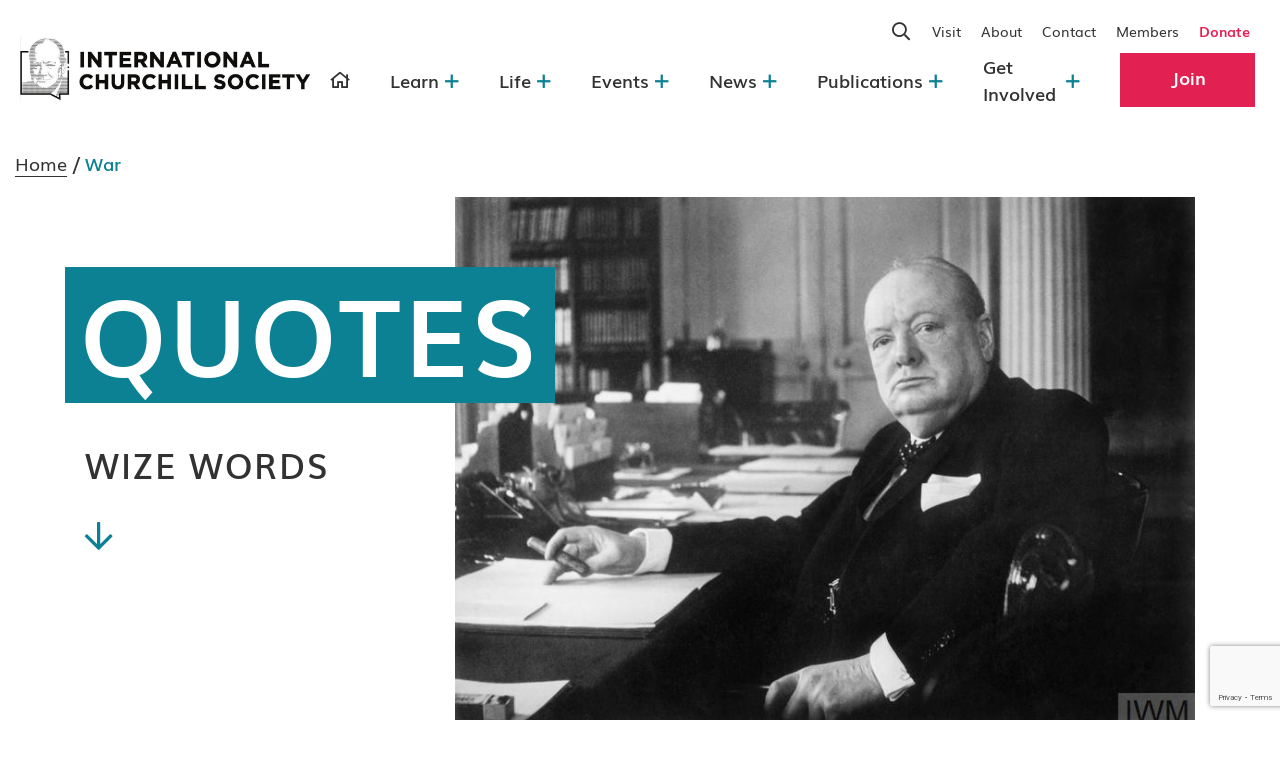

--- FILE ---
content_type: text/html; charset=UTF-8
request_url: https://winstonchurchill.org/tag/war/?quotes&post_style=quotes
body_size: 29590
content:
<!doctype html>
<html lang="en-US">
<head>
	<meta charset="UTF-8">
<script>
var gform;gform||(document.addEventListener("gform_main_scripts_loaded",function(){gform.scriptsLoaded=!0}),document.addEventListener("gform/theme/scripts_loaded",function(){gform.themeScriptsLoaded=!0}),window.addEventListener("DOMContentLoaded",function(){gform.domLoaded=!0}),gform={domLoaded:!1,scriptsLoaded:!1,themeScriptsLoaded:!1,isFormEditor:()=>"function"==typeof InitializeEditor,callIfLoaded:function(o){return!(!gform.domLoaded||!gform.scriptsLoaded||!gform.themeScriptsLoaded&&!gform.isFormEditor()||(gform.isFormEditor()&&console.warn("The use of gform.initializeOnLoaded() is deprecated in the form editor context and will be removed in Gravity Forms 3.1."),o(),0))},initializeOnLoaded:function(o){gform.callIfLoaded(o)||(document.addEventListener("gform_main_scripts_loaded",()=>{gform.scriptsLoaded=!0,gform.callIfLoaded(o)}),document.addEventListener("gform/theme/scripts_loaded",()=>{gform.themeScriptsLoaded=!0,gform.callIfLoaded(o)}),window.addEventListener("DOMContentLoaded",()=>{gform.domLoaded=!0,gform.callIfLoaded(o)}))},hooks:{action:{},filter:{}},addAction:function(o,r,e,t){gform.addHook("action",o,r,e,t)},addFilter:function(o,r,e,t){gform.addHook("filter",o,r,e,t)},doAction:function(o){gform.doHook("action",o,arguments)},applyFilters:function(o){return gform.doHook("filter",o,arguments)},removeAction:function(o,r){gform.removeHook("action",o,r)},removeFilter:function(o,r,e){gform.removeHook("filter",o,r,e)},addHook:function(o,r,e,t,n){null==gform.hooks[o][r]&&(gform.hooks[o][r]=[]);var d=gform.hooks[o][r];null==n&&(n=r+"_"+d.length),gform.hooks[o][r].push({tag:n,callable:e,priority:t=null==t?10:t})},doHook:function(r,o,e){var t;if(e=Array.prototype.slice.call(e,1),null!=gform.hooks[r][o]&&((o=gform.hooks[r][o]).sort(function(o,r){return o.priority-r.priority}),o.forEach(function(o){"function"!=typeof(t=o.callable)&&(t=window[t]),"action"==r?t.apply(null,e):e[0]=t.apply(null,e)})),"filter"==r)return e[0]},removeHook:function(o,r,t,n){var e;null!=gform.hooks[o][r]&&(e=(e=gform.hooks[o][r]).filter(function(o,r,e){return!!(null!=n&&n!=o.tag||null!=t&&t!=o.priority)}),gform.hooks[o][r]=e)}});
</script>

	<meta name="viewport" content="width=device-width, initial-scale=1">
	<link rel="profile" href="https://gmpg.org/xfn/11">
	<link rel="preconnect" href="https://fonts.gstatic.com">
	<link href="https://fonts.googleapis.com/css2?family=Lora:ital,wght@0,400;0,700;1,400&display=swap" rel="stylesheet">

			<script type="text/javascript">
			window.flatStyles = window.flatStyles || ''

			window.lightspeedOptimizeStylesheet = function () {
				const currentStylesheet = document.querySelector( '.tcb-lightspeed-style:not([data-ls-optimized])' )

				if ( currentStylesheet ) {
					try {
						if ( currentStylesheet.sheet && currentStylesheet.sheet.cssRules ) {
							if ( window.flatStyles ) {
								if ( this.optimizing ) {
									setTimeout( window.lightspeedOptimizeStylesheet.bind( this ), 24 )
								} else {
									this.optimizing = true;

									let rulesIndex = 0;

									while ( rulesIndex < currentStylesheet.sheet.cssRules.length ) {
										const rule = currentStylesheet.sheet.cssRules[ rulesIndex ]
										/* remove rules that already exist in the page */
										if ( rule.type === CSSRule.STYLE_RULE && window.flatStyles.includes( `${rule.selectorText}{` ) ) {
											currentStylesheet.sheet.deleteRule( rulesIndex )
										} else {
											rulesIndex ++
										}
									}
									/* optimize, mark it such, move to the next file, append the styles we have until now */
									currentStylesheet.setAttribute( 'data-ls-optimized', '1' )

									window.flatStyles += currentStylesheet.innerHTML

									this.optimizing = false
								}
							} else {
								window.flatStyles = currentStylesheet.innerHTML
								currentStylesheet.setAttribute( 'data-ls-optimized', '1' )
							}
						}
					} catch ( error ) {
						console.warn( error )
					}

					if ( currentStylesheet.parentElement.tagName !== 'HEAD' ) {
						/* always make sure that those styles end up in the head */
						const stylesheetID = currentStylesheet.id;
						/**
						 * make sure that there is only one copy of the css
						 * e.g display CSS
						 */
						if ( ( ! stylesheetID || ( stylesheetID && ! document.querySelector( `head #${stylesheetID}` ) ) ) ) {
							document.head.prepend( currentStylesheet )
						} else {
							currentStylesheet.remove();
						}
					}
				}
			}

			window.lightspeedOptimizeFlat = function ( styleSheetElement ) {
				if ( document.querySelectorAll( 'link[href*="thrive_flat.css"]' ).length > 1 ) {
					/* disable this flat if we already have one */
					styleSheetElement.setAttribute( 'disabled', true )
				} else {
					/* if this is the first one, make sure he's in head */
					if ( styleSheetElement.parentElement.tagName !== 'HEAD' ) {
						document.head.append( styleSheetElement )
					}
				}
			}
		</script>
		<meta name='robots' content='index, follow, max-image-preview:large, max-snippet:-1, max-video-preview:-1' />
<!-- Google tag (gtag.js) consent mode dataLayer added by Site Kit -->
<script id="google_gtagjs-js-consent-mode-data-layer">
window.dataLayer = window.dataLayer || [];function gtag(){dataLayer.push(arguments);}
gtag('consent', 'default', {"ad_personalization":"denied","ad_storage":"denied","ad_user_data":"denied","analytics_storage":"denied","functionality_storage":"denied","security_storage":"denied","personalization_storage":"denied","region":["AT","BE","BG","CH","CY","CZ","DE","DK","EE","ES","FI","FR","GB","GR","HR","HU","IE","IS","IT","LI","LT","LU","LV","MT","NL","NO","PL","PT","RO","SE","SI","SK"],"wait_for_update":500});
window._googlesitekitConsentCategoryMap = {"statistics":["analytics_storage"],"marketing":["ad_storage","ad_user_data","ad_personalization"],"functional":["functionality_storage","security_storage"],"preferences":["personalization_storage"]};
window._googlesitekitConsents = {"ad_personalization":"denied","ad_storage":"denied","ad_user_data":"denied","analytics_storage":"denied","functionality_storage":"denied","security_storage":"denied","personalization_storage":"denied","region":["AT","BE","BG","CH","CY","CZ","DE","DK","EE","ES","FI","FR","GB","GR","HR","HU","IE","IS","IT","LI","LT","LU","LV","MT","NL","NO","PL","PT","RO","SE","SI","SK"],"wait_for_update":500};
</script>
<!-- End Google tag (gtag.js) consent mode dataLayer added by Site Kit -->

	<!-- This site is optimized with the Yoast SEO Premium plugin v26.7 (Yoast SEO v26.7) - https://yoast.com/wordpress/plugins/seo/ -->
	<title>War Archives - International Churchill Society</title>
	<link rel="canonical" href="https://winstonchurchill.org/tag/war/" />
	<link rel="next" href="https://winstonchurchill.org/tag/war/page/2/" />
	<meta property="og:locale" content="en_US" />
	<meta property="og:type" content="article" />
	<meta property="og:title" content="War Archives" />
	<meta property="og:url" content="https://winstonchurchill.org/tag/war/" />
	<meta property="og:site_name" content="International Churchill Society" />
	<meta name="twitter:card" content="summary_large_image" />
	<script type="application/ld+json" class="yoast-schema-graph">{"@context":"https://schema.org","@graph":[{"@type":"CollectionPage","@id":"https://winstonchurchill.org/tag/war/","url":"https://winstonchurchill.org/tag/war/","name":"War Archives - International Churchill Society","isPartOf":{"@id":"https://winstonchurchill.org/#website"},"primaryImageOfPage":{"@id":"https://winstonchurchill.org/tag/war/#primaryimage"},"image":{"@id":"https://winstonchurchill.org/tag/war/#primaryimage"},"thumbnailUrl":"https://winstonchurchill.org/wp-content/uploads/2022/12/1942_German_map_of_Stalingrad.jpg","breadcrumb":{"@id":"https://winstonchurchill.org/tag/war/#breadcrumb"},"inLanguage":"en-US"},{"@type":"ImageObject","inLanguage":"en-US","@id":"https://winstonchurchill.org/tag/war/#primaryimage","url":"https://winstonchurchill.org/wp-content/uploads/2022/12/1942_German_map_of_Stalingrad.jpg","contentUrl":"https://winstonchurchill.org/wp-content/uploads/2022/12/1942_German_map_of_Stalingrad.jpg","width":1920,"height":1377,"caption":"German map of Stalingrad, 1942"},{"@type":"BreadcrumbList","@id":"https://winstonchurchill.org/tag/war/#breadcrumb","itemListElement":[{"@type":"ListItem","position":1,"name":"Home","item":"https://winstonchurchill.org/"},{"@type":"ListItem","position":2,"name":"War"}]},{"@type":"WebSite","@id":"https://winstonchurchill.org/#website","url":"https://winstonchurchill.org/","name":"International Churchill Society","description":"","publisher":{"@id":"https://winstonchurchill.org/#organization"},"potentialAction":[{"@type":"SearchAction","target":{"@type":"EntryPoint","urlTemplate":"https://winstonchurchill.org/?s={search_term_string}"},"query-input":{"@type":"PropertyValueSpecification","valueRequired":true,"valueName":"search_term_string"}}],"inLanguage":"en-US"},{"@type":"Organization","@id":"https://winstonchurchill.org/#organization","name":"International Churchill Society","url":"https://winstonchurchill.org/","logo":{"@type":"ImageObject","inLanguage":"en-US","@id":"https://winstonchurchill.org/#/schema/logo/image/","url":"https://winstonchurchill.org/wp-content/uploads/2024/10/cropped-Website-Logo-002-1-e1760048095746.jpg","contentUrl":"https://winstonchurchill.org/wp-content/uploads/2024/10/cropped-Website-Logo-002-1-e1760048095746.jpg","width":1024,"height":230,"caption":"International Churchill Society"},"image":{"@id":"https://winstonchurchill.org/#/schema/logo/image/"}}]}</script>
	<!-- / Yoast SEO Premium plugin. -->


<link rel='dns-prefetch' href='//code.jquery.com' />
<link rel='dns-prefetch' href='//cdnjs.cloudflare.com' />
<link rel='dns-prefetch' href='//cdn.jsdelivr.net' />
<link rel='dns-prefetch' href='//maxcdn.bootstrapcdn.com' />
<link rel='dns-prefetch' href='//unpkg.com' />
<link rel='dns-prefetch' href='//www.google.com' />
<link rel='dns-prefetch' href='//www.googletagmanager.com' />
<link rel="alternate" type="application/rss+xml" title="International Churchill Society &raquo; Feed" href="https://winstonchurchill.org/feed/" />
<link rel="alternate" type="text/calendar" title="International Churchill Society &raquo; iCal Feed" href="https://winstonchurchill.org/churchill-2024-events/?ical=1" />
<link rel="alternate" type="application/rss+xml" title="International Churchill Society &raquo; War Tag Feed" href="https://winstonchurchill.org/tag/war/feed/" />
<style id='wp-img-auto-sizes-contain-inline-css'>
img:is([sizes=auto i],[sizes^="auto," i]){contain-intrinsic-size:3000px 1500px}
/*# sourceURL=wp-img-auto-sizes-contain-inline-css */
</style>
<link rel='stylesheet' id='wgs2-css' href='https://winstonchurchill.org/wp-content/plugins/wp-google-search/wgs2.css?ver=6.9.1762768517' media='all' />
<link rel='stylesheet' id='wgs3-css' href='https://winstonchurchill.org/wp-content/plugins/wp-google-search/wgs3.css?ver=6.9.1762768517' media='all' />
<link rel='stylesheet' id='sbi_styles-css' href='https://winstonchurchill.org/wp-content/plugins/instagram-feed/css/sbi-styles.min.css?ver=6.10.0.1762768517' media='all' />
<style id='wp-emoji-styles-inline-css'>

	img.wp-smiley, img.emoji {
		display: inline !important;
		border: none !important;
		box-shadow: none !important;
		height: 1em !important;
		width: 1em !important;
		margin: 0 0.07em !important;
		vertical-align: -0.1em !important;
		background: none !important;
		padding: 0 !important;
	}
/*# sourceURL=wp-emoji-styles-inline-css */
</style>
<link rel='stylesheet' id='wp-block-library-css' href='https://winstonchurchill.org/wp-includes/css/dist/block-library/style.min.css?ver=6.9.1762768517' media='all' />
<style id='wp-block-quote-inline-css'>
.wp-block-quote{box-sizing:border-box;overflow-wrap:break-word}.wp-block-quote.is-large:where(:not(.is-style-plain)),.wp-block-quote.is-style-large:where(:not(.is-style-plain)){margin-bottom:1em;padding:0 1em}.wp-block-quote.is-large:where(:not(.is-style-plain)) p,.wp-block-quote.is-style-large:where(:not(.is-style-plain)) p{font-size:1.5em;font-style:italic;line-height:1.6}.wp-block-quote.is-large:where(:not(.is-style-plain)) cite,.wp-block-quote.is-large:where(:not(.is-style-plain)) footer,.wp-block-quote.is-style-large:where(:not(.is-style-plain)) cite,.wp-block-quote.is-style-large:where(:not(.is-style-plain)) footer{font-size:1.125em;text-align:right}.wp-block-quote>cite{display:block}
/*# sourceURL=https://winstonchurchill.org/wp-includes/blocks/quote/style.min.css */
</style>
<style id='global-styles-inline-css'>
:root{--wp--preset--aspect-ratio--square: 1;--wp--preset--aspect-ratio--4-3: 4/3;--wp--preset--aspect-ratio--3-4: 3/4;--wp--preset--aspect-ratio--3-2: 3/2;--wp--preset--aspect-ratio--2-3: 2/3;--wp--preset--aspect-ratio--16-9: 16/9;--wp--preset--aspect-ratio--9-16: 9/16;--wp--preset--color--black: #000000;--wp--preset--color--cyan-bluish-gray: #abb8c3;--wp--preset--color--white: #ffffff;--wp--preset--color--pale-pink: #f78da7;--wp--preset--color--vivid-red: #cf2e2e;--wp--preset--color--luminous-vivid-orange: #ff6900;--wp--preset--color--luminous-vivid-amber: #fcb900;--wp--preset--color--light-green-cyan: #7bdcb5;--wp--preset--color--vivid-green-cyan: #00d084;--wp--preset--color--pale-cyan-blue: #8ed1fc;--wp--preset--color--vivid-cyan-blue: #0693e3;--wp--preset--color--vivid-purple: #9b51e0;--wp--preset--gradient--vivid-cyan-blue-to-vivid-purple: linear-gradient(135deg,rgb(6,147,227) 0%,rgb(155,81,224) 100%);--wp--preset--gradient--light-green-cyan-to-vivid-green-cyan: linear-gradient(135deg,rgb(122,220,180) 0%,rgb(0,208,130) 100%);--wp--preset--gradient--luminous-vivid-amber-to-luminous-vivid-orange: linear-gradient(135deg,rgb(252,185,0) 0%,rgb(255,105,0) 100%);--wp--preset--gradient--luminous-vivid-orange-to-vivid-red: linear-gradient(135deg,rgb(255,105,0) 0%,rgb(207,46,46) 100%);--wp--preset--gradient--very-light-gray-to-cyan-bluish-gray: linear-gradient(135deg,rgb(238,238,238) 0%,rgb(169,184,195) 100%);--wp--preset--gradient--cool-to-warm-spectrum: linear-gradient(135deg,rgb(74,234,220) 0%,rgb(151,120,209) 20%,rgb(207,42,186) 40%,rgb(238,44,130) 60%,rgb(251,105,98) 80%,rgb(254,248,76) 100%);--wp--preset--gradient--blush-light-purple: linear-gradient(135deg,rgb(255,206,236) 0%,rgb(152,150,240) 100%);--wp--preset--gradient--blush-bordeaux: linear-gradient(135deg,rgb(254,205,165) 0%,rgb(254,45,45) 50%,rgb(107,0,62) 100%);--wp--preset--gradient--luminous-dusk: linear-gradient(135deg,rgb(255,203,112) 0%,rgb(199,81,192) 50%,rgb(65,88,208) 100%);--wp--preset--gradient--pale-ocean: linear-gradient(135deg,rgb(255,245,203) 0%,rgb(182,227,212) 50%,rgb(51,167,181) 100%);--wp--preset--gradient--electric-grass: linear-gradient(135deg,rgb(202,248,128) 0%,rgb(113,206,126) 100%);--wp--preset--gradient--midnight: linear-gradient(135deg,rgb(2,3,129) 0%,rgb(40,116,252) 100%);--wp--preset--font-size--small: 13px;--wp--preset--font-size--medium: 20px;--wp--preset--font-size--large: 36px;--wp--preset--font-size--x-large: 42px;--wp--preset--spacing--20: 0.44rem;--wp--preset--spacing--30: 0.67rem;--wp--preset--spacing--40: 1rem;--wp--preset--spacing--50: 1.5rem;--wp--preset--spacing--60: 2.25rem;--wp--preset--spacing--70: 3.38rem;--wp--preset--spacing--80: 5.06rem;--wp--preset--shadow--natural: 6px 6px 9px rgba(0, 0, 0, 0.2);--wp--preset--shadow--deep: 12px 12px 50px rgba(0, 0, 0, 0.4);--wp--preset--shadow--sharp: 6px 6px 0px rgba(0, 0, 0, 0.2);--wp--preset--shadow--outlined: 6px 6px 0px -3px rgb(255, 255, 255), 6px 6px rgb(0, 0, 0);--wp--preset--shadow--crisp: 6px 6px 0px rgb(0, 0, 0);}:where(.is-layout-flex){gap: 0.5em;}:where(.is-layout-grid){gap: 0.5em;}body .is-layout-flex{display: flex;}.is-layout-flex{flex-wrap: wrap;align-items: center;}.is-layout-flex > :is(*, div){margin: 0;}body .is-layout-grid{display: grid;}.is-layout-grid > :is(*, div){margin: 0;}:where(.wp-block-columns.is-layout-flex){gap: 2em;}:where(.wp-block-columns.is-layout-grid){gap: 2em;}:where(.wp-block-post-template.is-layout-flex){gap: 1.25em;}:where(.wp-block-post-template.is-layout-grid){gap: 1.25em;}.has-black-color{color: var(--wp--preset--color--black) !important;}.has-cyan-bluish-gray-color{color: var(--wp--preset--color--cyan-bluish-gray) !important;}.has-white-color{color: var(--wp--preset--color--white) !important;}.has-pale-pink-color{color: var(--wp--preset--color--pale-pink) !important;}.has-vivid-red-color{color: var(--wp--preset--color--vivid-red) !important;}.has-luminous-vivid-orange-color{color: var(--wp--preset--color--luminous-vivid-orange) !important;}.has-luminous-vivid-amber-color{color: var(--wp--preset--color--luminous-vivid-amber) !important;}.has-light-green-cyan-color{color: var(--wp--preset--color--light-green-cyan) !important;}.has-vivid-green-cyan-color{color: var(--wp--preset--color--vivid-green-cyan) !important;}.has-pale-cyan-blue-color{color: var(--wp--preset--color--pale-cyan-blue) !important;}.has-vivid-cyan-blue-color{color: var(--wp--preset--color--vivid-cyan-blue) !important;}.has-vivid-purple-color{color: var(--wp--preset--color--vivid-purple) !important;}.has-black-background-color{background-color: var(--wp--preset--color--black) !important;}.has-cyan-bluish-gray-background-color{background-color: var(--wp--preset--color--cyan-bluish-gray) !important;}.has-white-background-color{background-color: var(--wp--preset--color--white) !important;}.has-pale-pink-background-color{background-color: var(--wp--preset--color--pale-pink) !important;}.has-vivid-red-background-color{background-color: var(--wp--preset--color--vivid-red) !important;}.has-luminous-vivid-orange-background-color{background-color: var(--wp--preset--color--luminous-vivid-orange) !important;}.has-luminous-vivid-amber-background-color{background-color: var(--wp--preset--color--luminous-vivid-amber) !important;}.has-light-green-cyan-background-color{background-color: var(--wp--preset--color--light-green-cyan) !important;}.has-vivid-green-cyan-background-color{background-color: var(--wp--preset--color--vivid-green-cyan) !important;}.has-pale-cyan-blue-background-color{background-color: var(--wp--preset--color--pale-cyan-blue) !important;}.has-vivid-cyan-blue-background-color{background-color: var(--wp--preset--color--vivid-cyan-blue) !important;}.has-vivid-purple-background-color{background-color: var(--wp--preset--color--vivid-purple) !important;}.has-black-border-color{border-color: var(--wp--preset--color--black) !important;}.has-cyan-bluish-gray-border-color{border-color: var(--wp--preset--color--cyan-bluish-gray) !important;}.has-white-border-color{border-color: var(--wp--preset--color--white) !important;}.has-pale-pink-border-color{border-color: var(--wp--preset--color--pale-pink) !important;}.has-vivid-red-border-color{border-color: var(--wp--preset--color--vivid-red) !important;}.has-luminous-vivid-orange-border-color{border-color: var(--wp--preset--color--luminous-vivid-orange) !important;}.has-luminous-vivid-amber-border-color{border-color: var(--wp--preset--color--luminous-vivid-amber) !important;}.has-light-green-cyan-border-color{border-color: var(--wp--preset--color--light-green-cyan) !important;}.has-vivid-green-cyan-border-color{border-color: var(--wp--preset--color--vivid-green-cyan) !important;}.has-pale-cyan-blue-border-color{border-color: var(--wp--preset--color--pale-cyan-blue) !important;}.has-vivid-cyan-blue-border-color{border-color: var(--wp--preset--color--vivid-cyan-blue) !important;}.has-vivid-purple-border-color{border-color: var(--wp--preset--color--vivid-purple) !important;}.has-vivid-cyan-blue-to-vivid-purple-gradient-background{background: var(--wp--preset--gradient--vivid-cyan-blue-to-vivid-purple) !important;}.has-light-green-cyan-to-vivid-green-cyan-gradient-background{background: var(--wp--preset--gradient--light-green-cyan-to-vivid-green-cyan) !important;}.has-luminous-vivid-amber-to-luminous-vivid-orange-gradient-background{background: var(--wp--preset--gradient--luminous-vivid-amber-to-luminous-vivid-orange) !important;}.has-luminous-vivid-orange-to-vivid-red-gradient-background{background: var(--wp--preset--gradient--luminous-vivid-orange-to-vivid-red) !important;}.has-very-light-gray-to-cyan-bluish-gray-gradient-background{background: var(--wp--preset--gradient--very-light-gray-to-cyan-bluish-gray) !important;}.has-cool-to-warm-spectrum-gradient-background{background: var(--wp--preset--gradient--cool-to-warm-spectrum) !important;}.has-blush-light-purple-gradient-background{background: var(--wp--preset--gradient--blush-light-purple) !important;}.has-blush-bordeaux-gradient-background{background: var(--wp--preset--gradient--blush-bordeaux) !important;}.has-luminous-dusk-gradient-background{background: var(--wp--preset--gradient--luminous-dusk) !important;}.has-pale-ocean-gradient-background{background: var(--wp--preset--gradient--pale-ocean) !important;}.has-electric-grass-gradient-background{background: var(--wp--preset--gradient--electric-grass) !important;}.has-midnight-gradient-background{background: var(--wp--preset--gradient--midnight) !important;}.has-small-font-size{font-size: var(--wp--preset--font-size--small) !important;}.has-medium-font-size{font-size: var(--wp--preset--font-size--medium) !important;}.has-large-font-size{font-size: var(--wp--preset--font-size--large) !important;}.has-x-large-font-size{font-size: var(--wp--preset--font-size--x-large) !important;}
/*# sourceURL=global-styles-inline-css */
</style>

<style id='classic-theme-styles-inline-css'>
/*! This file is auto-generated */
.wp-block-button__link{color:#fff;background-color:#32373c;border-radius:9999px;box-shadow:none;text-decoration:none;padding:calc(.667em + 2px) calc(1.333em + 2px);font-size:1.125em}.wp-block-file__button{background:#32373c;color:#fff;text-decoration:none}
/*# sourceURL=/wp-includes/css/classic-themes.min.css */
</style>
<link rel='stylesheet' id='wp-components-css' href='https://winstonchurchill.org/wp-includes/css/dist/components/style.min.css?ver=6.9.1762768517' media='all' />
<link rel='stylesheet' id='wp-preferences-css' href='https://winstonchurchill.org/wp-includes/css/dist/preferences/style.min.css?ver=6.9.1762768517' media='all' />
<link rel='stylesheet' id='wp-block-editor-css' href='https://winstonchurchill.org/wp-includes/css/dist/block-editor/style.min.css?ver=6.9.1762768517' media='all' />
<link rel='stylesheet' id='popup-maker-block-library-style-css' href='https://winstonchurchill.org/wp-content/plugins/popup-maker/dist/packages/block-library-style.css?ver=dbea705cfafe089d65f1.1762768517' media='all' />
<link rel='stylesheet' id='categories-images-styles-css' href='https://winstonchurchill.org/wp-content/plugins/categories-images/assets/css/zci-styles.css?ver=3.3.1.1762768517' media='all' />
<link rel='stylesheet' id='dashicons-css' href='https://winstonchurchill.org/wp-includes/css/dashicons.min.css?ver=6.9.1762768517' media='all' />
<link rel='stylesheet' id='to-top-css' href='https://winstonchurchill.org/wp-content/plugins/to-top/public/css/to-top-public.css?ver=2.5.5.1762768517' media='all' />
<link rel='stylesheet' id='blocks_wp-style-css' href='https://winstonchurchill.org/wp-content/themes/churchill/style.css?ver=1.0.0.1762768517' media='all' />
<link rel='stylesheet' id='slick-css-css' href='//cdn.jsdelivr.net/npm/slick-carousel@1.8.1/slick/slick.min.css?ver=1.0.0.1762768517' media='all' />
<link rel='stylesheet' id='slick-theme-css-css' href='//cdn.jsdelivr.net/npm/slick-carousel@1.8.1/slick/slick-theme.min.css?ver=1.0.0.1762768517' media='all' />
<link rel='stylesheet' id='bootstrap-css-css' href='//maxcdn.bootstrapcdn.com/bootstrap/4.0.0/css/bootstrap.min.css?ver=1.0.0.1762768517' media='all' />
<link rel='stylesheet' id='bootstrap-select-css' href='//cdn.jsdelivr.net/npm/bootstrap-select@1.14.0-beta2/dist/css/bootstrap-select.min.css?ver=1.0.0.1762768517' media='all' />
<link rel='stylesheet' id='select2-css' href='//cdn.jsdelivr.net/npm/select2@4.1.0-rc.0/dist/css/select2.min.css?ver=1.0.0.1762768517' media='all' />
<link rel='stylesheet' id='blocks_wp-css-css' href='https://winstonchurchill.org/wp-content/themes/churchill/styles/css/main.min.css?ver=1.0.0.1762768517' media='all' />
<link rel='stylesheet' id='popup-maker-site-css' href='//winstonchurchill.org/wp-content/uploads/pum/pum-site-styles.css?generated=1756269630&#038;ver=1.21.5.1762768517' media='all' />
<script src="https://code.jquery.com/jquery-2.2.4.min.js?ver=2.0.s.1762768517" id="jquery-js"></script>
<script id="to-top-js-extra">
var to_top_options = {"scroll_offset":"50","icon_opacity":"50","style":"icon","icon_type":"dashicons-arrow-up-alt2","icon_color":"#ffffff","icon_bg_color":"#dd3333","icon_size":"32","border_radius":"5","image":"https://winstonchurchill.org/wp-content/plugins/to-top/admin/images/default.png","image_width":"65","image_alt":"","location":"bottom-right","margin_x":"100","margin_y":"20","show_on_admin":"0","enable_autohide":"0","autohide_time":"2","enable_hide_small_device":"0","small_device_max_width":"640","reset":"0"};
//# sourceURL=to-top-js-extra
</script>
<script async src="https://winstonchurchill.org/wp-content/plugins/to-top/public/js/to-top-public.js?ver=2.5.5.1762768517" id="to-top-js"></script>
<script src="//cdnjs.cloudflare.com/ajax/libs/headroom/0.9.4/headroom.min.js?ver=1.1762768517" id="headroom-js-js"></script>
<script src="//cdnjs.cloudflare.com/ajax/libs/headroom/0.9.4/jQuery.headroom.min.js?ver=1.1762768517" id="jquery-headroom-js-js"></script>
<script src="https://www.google.com/recaptcha/api.js?render=6Lcc7TgkAAAAAN7opLKDb22AtcS9jecVZLyou851&amp;ver=10.8.5.1762768517" id="tve-dash-recaptcha-js"></script>

<!-- Google tag (gtag.js) snippet added by Site Kit -->
<!-- Google Analytics snippet added by Site Kit -->
<script src="https://www.googletagmanager.com/gtag/js?id=GT-KDZ59Q4&amp;ver=1762768517" id="google_gtagjs-js" async></script>
<script id="google_gtagjs-js-after">
window.dataLayer = window.dataLayer || [];function gtag(){dataLayer.push(arguments);}
gtag("set","linker",{"domains":["winstonchurchill.org"]});
gtag("js", new Date());
gtag("set", "developer_id.dZTNiMT", true);
gtag("config", "GT-KDZ59Q4");
//# sourceURL=google_gtagjs-js-after
</script>
<link rel="https://api.w.org/" href="https://winstonchurchill.org/wp-json/" /><link rel="alternate" title="JSON" type="application/json" href="https://winstonchurchill.org/wp-json/wp/v2/tags/10" /><link rel="EditURI" type="application/rsd+xml" title="RSD" href="https://winstonchurchill.org/xmlrpc.php?rsd" />
<meta name="generator" content="Site Kit by Google 1.170.0" /><!-- Stream WordPress user activity plugin v4.1.1 -->
<style type="text/css" id="tve_global_variables">:root{--tcb-color-0:rgb(12, 129, 148);--tcb-color-0-h:188;--tcb-color-0-s:85%;--tcb-color-0-l:31%;--tcb-color-0-a:1;--tcb-color-1:rgb(50, 50, 50);--tcb-color-1-h:0;--tcb-color-1-s:0%;--tcb-color-1-l:19%;--tcb-color-1-a:1;--tcb-color-2:rgb(226, 32, 82);--tcb-color-2-h:344;--tcb-color-2-s:76%;--tcb-color-2-l:50%;--tcb-color-2-a:1;--tcb-color-3:rgb(226, 32, 82);--tcb-color-3-h:344;--tcb-color-3-s:76%;--tcb-color-3-l:50%;--tcb-color-3-a:1;--tcb-color-4:rgb(229, 214, 189);--tcb-color-4-h:37;--tcb-color-4-s:43%;--tcb-color-4-l:81%;--tcb-color-4-a:1;--tcb-color-5:rgb(255, 255, 255);--tcb-color-5-h:0;--tcb-color-5-s:0%;--tcb-color-5-l:100%;--tcb-color-5-a:1;--tcb-color-6:rgb(255, 255, 255);--tcb-color-6-h:0;--tcb-color-6-s:0%;--tcb-color-6-l:100%;--tcb-color-6-a:1;--tcb-color-7:rgb(255, 255, 255);--tcb-color-7-h:0;--tcb-color-7-s:0%;--tcb-color-7-l:100%;--tcb-color-7-a:1;--tcb-color-8:rgb(255, 255, 255);--tcb-color-8-h:0;--tcb-color-8-s:0%;--tcb-color-8-l:100%;--tcb-color-8-a:1;--tcb-color-9:rgb(0, 0, 0);--tcb-color-9-h:0;--tcb-color-9-s:0%;--tcb-color-9-l:0%;--tcb-color-9-a:1;--tcb-color-10:rgb(187, 150, 62);--tcb-color-10-h:42;--tcb-color-10-s:50%;--tcb-color-10-l:48%;--tcb-color-10-a:1;--tcb-color-11:rgba(65, 10, 72, 0.85);--tcb-color-11-h:293;--tcb-color-11-s:75%;--tcb-color-11-l:16%;--tcb-color-11-a:0.85;--tcb-color-12:rgb(62, 99, 187);--tcb-color-12-h:222;--tcb-color-12-s:50%;--tcb-color-12-l:48%;--tcb-color-12-a:1;--tcb-color-13:rgb(62, 187, 150);--tcb-color-13-h:162;--tcb-color-13-s:50%;--tcb-color-13-l:48%;--tcb-color-13-a:1;--tcb-color-14:rgb(150, 62, 187);--tcb-color-14-h:282;--tcb-color-14-s:50%;--tcb-color-14-l:48%;--tcb-color-14-a:1;--tcb-background-author-image:url(https://secure.gravatar.com/avatar/83f78e88c23b027f3ae45c7fa2a807a84c032820e8fe112d55a3c9ba62917960?s=256&d=mm&r=g);--tcb-background-user-image:url();--tcb-background-featured-image-thumbnail:url(https://winstonchurchill.org/wp-content/uploads/2022/12/1942_German_map_of_Stalingrad.jpg);}</style>	<style>
		.class_gwp_my_template_file {
			cursor:help;
		}
	</style>
	<meta name="tec-api-version" content="v1"><meta name="tec-api-origin" content="https://winstonchurchill.org"><link rel="alternate" href="https://winstonchurchill.org/wp-json/tribe/events/v1/events/?tags=war" /><style type="text/css" id="thrive-default-styles"></style><link rel="icon" href="https://winstonchurchill.org/wp-content/uploads/2021/08/cropped-favicon-churchill-new-32x32.png" sizes="32x32" />
<link rel="icon" href="https://winstonchurchill.org/wp-content/uploads/2021/08/cropped-favicon-churchill-new-192x192.png" sizes="192x192" />
<link rel="apple-touch-icon" href="https://winstonchurchill.org/wp-content/uploads/2021/08/cropped-favicon-churchill-new-180x180.png" />
<meta name="msapplication-TileImage" content="https://winstonchurchill.org/wp-content/uploads/2021/08/cropped-favicon-churchill-new-270x270.png" />
		<style id="wp-custom-css">
			body{max-width:100% !important;}
.u-column1.col-1.woocommerce-Address {
    flex: 0 0 100%;
    max-width: 100%;
}

.wcopc .button, .wcopc .button, .wcopc button[type="submit"], .wcopc button[type="submit"], .wcopc input[type="submit"], .wcopc input[type="submit"], .woocommerce .button, .woocommerce .button, .woocommerce button[type="submit"], .woocommerce button[type="submit"], .woocommerce input[type="submit"], .woocommerce input[type="submit"] {
    color: #ffffff !important;
    border-color: #e22052 !important;
    background-color: #e22052 !important;
    padding: 1em 2em !important;
    border: 1px solid !important;
}
.ngp-form{max-width:100%;}
.related-post .related-post-content {
	max-width: 100% !important;}

.banner-learn .text-content h1{padding:10px 15px 20px}
.featured-post .featured-post-image .overlay-title{padding:10px 15px 20px;}
.menu-item-59753 a{color: #e22052 !important;font-weight: 900!important;}
.menu-item-59753 a:hover{color:#000!important;}
		</style>
		<!-- To Top Custom CSS --><style type='text/css'>#to_top_scrollup {background-color: #dd3333;right:100px;bottom:20px;}</style>	<!-- Hotjar Tracking Code for https://winstonchurchill.org/ -->
	<script>
	    (function(h,o,t,j,a,r){
	        h.hj=h.hj||function(){(h.hj.q=h.hj.q||[]).push(arguments)};
	        h._hjSettings={hjid:2315590,hjsv:6};
	        a=o.getElementsByTagName('head')[0];
	        r=o.createElement('script');r.async=1;
	        r.src=t+h._hjSettings.hjid+j+h._hjSettings.hjsv;
	        a.appendChild(r);
	    })(window,document,'https://static.hotjar.com/c/hotjar-','.js?sv=');
	</script>
	<script type="text/javascript">
	    adroll_adv_id = "K4VGZEQB4BBU3DCTKAKDAV";
	    adroll_pix_id = "LELKTTCPDFEB3CRICTD6CJ";
	    adroll_version = "2.0";

	    (function(w, d, e, o, a) {
	        w.__adroll_loaded = true;
	        w.adroll = w.adroll || [];
	        w.adroll.f = [ 'setProperties', 'identify', 'track' ];
	        var roundtripUrl = "https://s.adroll.com/j/" + adroll_adv_id
	            + "/roundtrip.js";
	        for (a = 0; a < w.adroll.f.length; a++) {
	            w.adroll[w.adroll.f[a]] = w.adroll[w.adroll.f[a]] || (function(n) {
	                return function() {
	                    w.adroll.push([ n, arguments ])
	                }
	            })(w.adroll.f[a])
	        }

	        e = d.createElement('script');
	        o = d.getElementsByTagName('script')[0];
	        e.async = 1;
	        e.src = roundtripUrl;
	        o.parentNode.insertBefore(e, o);
	    })(window, document);
	    adroll.track("pageView");
	</script>
	
<!-- Google Tag Manager -->
<script>(function(w,d,s,l,i){w[l]=w[l]||[];w[l].push({'gtm.start':
new Date().getTime(),event:'gtm.js'});var f=d.getElementsByTagName(s)[0],
j=d.createElement(s),dl=l!='dataLayer'?'&l='+l:'';j.async=true;j.src=
'https://www.googletagmanager.com/gtm.js?id='+i+dl;f.parentNode.insertBefore(j,f);
})(window,document,'script','dataLayer','GTM-WGVWN9');</script>
<!-- End Google Tag Manager -->
	
<link rel='stylesheet' id='smash-balloon-editor-css-css' href='https://winstonchurchill.org/wp-content/plugins/thrive-visual-editor/inc/smash-balloon/css/main.css?ver=6.9.1762768517' media='' />
<link rel='stylesheet' id='gform_basic-css' href='https://winstonchurchill.org/wp-content/plugins/gravityforms/assets/css/dist/basic.min.css?ver=2.9.25.1762768517' media='all' />
<link rel='stylesheet' id='gform_theme_components-css' href='https://winstonchurchill.org/wp-content/plugins/gravityforms/assets/css/dist/theme-components.min.css?ver=2.9.25.1762768517' media='all' />
<link rel='stylesheet' id='gform_theme-css' href='https://winstonchurchill.org/wp-content/plugins/gravityforms/assets/css/dist/theme.min.css?ver=2.9.25.1762768517' media='all' />
</head>

	<body class="archive tag tag-war tag-10 wp-custom-logo wp-theme-churchill tribe-no-js hfeed no-sidebar post-stalingrad">

<div id="page" class="site">
	<a class="skip-link screen-reader-text" href="#primary">Skip to content</a>

	<header id="masthead" class="site-header">
		<div class="container">
			<div class="site-branding">
				<a href="https://winstonchurchill.org/" class="custom-logo-link" rel="home"><img width="1024" height="230" src="https://winstonchurchill.org/wp-content/uploads/2024/10/cropped-Website-Logo-002-1-e1760048095746.jpg" class="custom-logo" alt="International Churchill Society" decoding="async" srcset="https://winstonchurchill.org/wp-content/uploads/2024/10/cropped-Website-Logo-002-1-e1760048095746.jpg 1024w, https://winstonchurchill.org/wp-content/uploads/2024/10/cropped-Website-Logo-002-1-e1760048095746-300x67.jpg 300w, https://winstonchurchill.org/wp-content/uploads/2024/10/cropped-Website-Logo-002-1-e1760048095746-768x173.jpg 768w" sizes="(max-width: 1024px) 100vw, 1024px" /></a>			</div><!-- .site-branding -->
			<nav id="main-navigation" class="main-navigation">
				<div class="top-menu">
            <div class="header-search">
                <a href="#" class="btn-search-form">
                    <i class="far fa-search"></i>
                    <i class="fal fa-times"></i>
                </a>
            
                <form method="get" action="https://winstonchurchill.org/winstonchurchill/search-away/" class="header-search-form">
                    <input type="search" class="search-field" name="q" placeholder="Search…" required>
                    <button class="search-submit" type="submit"><i class="far fa-search"></i></button>
                </form>
            </div>

					<div class="menu-top-menu-container"><ul id="586" class="menu"><li id="menu-item-20083" class="menu-item menu-item-type-custom menu-item-object-custom menu-item-20083"><a href="/visit">Visit</a></li>
<li id="menu-item-57826" class="menu-item menu-item-type-post_type menu-item-object-page menu-item-57826"><a href="https://winstonchurchill.org/about-the-society/">About</a></li>
<li id="menu-item-20085" class="menu-item menu-item-type-custom menu-item-object-custom menu-item-20085"><a href="/contact">Contact</a></li>
<li id="menu-item-20086" class="menu-item menu-item-type-custom menu-item-object-custom menu-item-20086"><a href="/members">Members</a></li>
<li id="menu-item-59753" class="menu-item menu-item-type-post_type menu-item-object-page menu-item-59753"><a href="https://winstonchurchill.org/donate/">Donate</a></li>
</ul></div>				</div>
				<button id="menu-expand-collapse" class="hamburger hamburger--collapse" type="button">
					<span class="hamburger-box">
						<span class="hamburger-inner"></span>
					</span>
				</button>
				<div id="main-navigation-list">
					<div class="menu-menu-header-container"><ul id="menu-menu-header" class="menu"><li id="menu-item-20062" class="menu-item menu-item-type-post_type menu-item-object-page menu-item-home menu-item-20062"><a href="https://winstonchurchill.org/"><i class="far fa-home"></i></a></li>
<li id="menu-item-20097" class="menu-item menu-item-type-post_type menu-item-object-page menu-item-has-children menu-item-20097"><a href="https://winstonchurchill.org/learn/">Learn</a>
<ul class="sub-menu">
	<li id="menu-item-21685" class="d-lg-none menu-item menu-item-type-post_type menu-item-object-page menu-item-21685"><a href="https://winstonchurchill.org/learn/">View All</a></li>
	<li id="menu-item-21553" class="menu-item menu-item-type-post_type menu-item-object-post menu-item-21553"><a href="https://winstonchurchill.org/the-life-of-churchill/who-was-churchill/">Who was Churchill?</a></li>
	<li id="menu-item-20290" class="menu-item menu-item-type-taxonomy menu-item-object-category menu-item-20290"><a href="https://winstonchurchill.org/resources/speeches/">Find Speeches</a></li>
	<li id="menu-item-20289" class="menu-item menu-item-type-taxonomy menu-item-object-category menu-item-20289"><a href="https://winstonchurchill.org/resources/quotes/">Churchill Quotes</a></li>
	<li id="menu-item-20292" class="menu-item menu-item-type-taxonomy menu-item-object-category menu-item-20292"><a href="https://winstonchurchill.org/the-life-of-churchill/">The Life of Churchill</a></li>
	<li id="menu-item-20296" class="menu-item menu-item-type-taxonomy menu-item-object-category menu-item-20296"><a href="https://winstonchurchill.org/resources/myths/">Myths: Fact vs Fiction</a></li>
	<li id="menu-item-20294" class="menu-item menu-item-type-taxonomy menu-item-object-category menu-item-20294"><a href="https://winstonchurchill.org/resources/genealogy/">Genealogy</a></li>
	<li id="menu-item-20299" class="menu-item menu-item-type-taxonomy menu-item-object-category menu-item-20299"><a href="https://winstonchurchill.org/resources/for-educators/">Educators</a></li>
	<li id="menu-item-21492" class="menu-item menu-item-type-taxonomy menu-item-object-category menu-item-21492"><a href="https://winstonchurchill.org/resources/reference/">Reference</a></li>
</ul>
</li>
<li id="menu-item-21369" class="column-2 menu-item menu-item-type-custom menu-item-object-custom menu-item-has-children menu-item-21369"><a href="/the-life-of-churchill/life/">Life</a>
<ul class="sub-menu">
	<li id="menu-item-21686" class="d-lg-none menu-item menu-item-type-custom menu-item-object-custom menu-item-21686"><a href="/the-life-of-churchill/life/">View All</a></li>
	<li id="menu-item-21321" class="menu-item menu-item-type-custom menu-item-object-custom menu-item-has-children menu-item-21321"><a href="/the-life-of-churchill/life/">Timelines</a>
	<ul class="sub-menu">
		<li id="menu-item-21319" class="menu-item menu-item-type-taxonomy menu-item-object-category menu-item-21319"><a href="https://winstonchurchill.org/the-life-of-churchill/child/">Child</a></li>
		<li id="menu-item-21318" class="menu-item menu-item-type-taxonomy menu-item-object-category menu-item-21318"><a href="https://winstonchurchill.org/the-life-of-churchill/young-soldier/">Young Soldier</a></li>
		<li id="menu-item-21320" class="menu-item menu-item-type-taxonomy menu-item-object-category menu-item-21320"><a href="https://winstonchurchill.org/the-life-of-churchill/rising-politician/">Rising Politician</a></li>
		<li id="menu-item-21495" class="menu-item menu-item-type-taxonomy menu-item-object-category menu-item-21495"><a href="https://winstonchurchill.org/the-life-of-churchill/wilderness-years/">Wilderness Years</a></li>
		<li id="menu-item-21496" class="menu-item menu-item-type-taxonomy menu-item-object-category menu-item-21496"><a href="https://winstonchurchill.org/the-life-of-churchill/war-leader/">War Leader</a></li>
		<li id="menu-item-21497" class="menu-item menu-item-type-taxonomy menu-item-object-category menu-item-21497"><a href="https://winstonchurchill.org/the-life-of-churchill/senior-statesman/">Senior Statesman</a></li>
		<li id="menu-item-21314" class="menu-item menu-item-type-custom menu-item-object-custom menu-item-21314"><a href="/the-life-of-churchill/in-memoriam">In Memoriam</a></li>
	</ul>
</li>
	<li id="menu-item-21494" class="menu-item menu-item-type-post_type menu-item-object-post menu-item-has-children menu-item-21494"><a href="https://winstonchurchill.org/the-life-of-churchill/who-was-churchill/">Who was Churchill?</a>
	<ul class="sub-menu">
		<li id="menu-item-21500" class="menu-item menu-item-type-taxonomy menu-item-object-category menu-item-21500"><a href="https://winstonchurchill.org/the-life-of-churchill/life/man-of-words/">Man of Words</a></li>
		<li id="menu-item-21498" class="menu-item menu-item-type-taxonomy menu-item-object-category menu-item-21498"><a href="https://winstonchurchill.org/the-life-of-churchill/life/man-of-action/">Man of Action</a></li>
		<li id="menu-item-21499" class="menu-item menu-item-type-taxonomy menu-item-object-category menu-item-21499"><a href="https://winstonchurchill.org/the-life-of-churchill/life/man-of-leisure/">Man of Leisure</a></li>
		<li id="menu-item-21502" class="menu-item menu-item-type-taxonomy menu-item-object-category menu-item-21502"><a href="https://winstonchurchill.org/the-life-of-churchill/life/artist/">Artist</a></li>
		<li id="menu-item-21501" class="menu-item menu-item-type-taxonomy menu-item-object-category menu-item-21501"><a href="https://winstonchurchill.org/the-life-of-churchill/life/family-man/">Family Man</a></li>
	</ul>
</li>
</ul>
</li>
<li id="menu-item-58979" class="menu-item menu-item-type-taxonomy menu-item-object-category menu-item-has-children menu-item-58979"><a href="https://winstonchurchill.org/events/calendar-of-events/">Events</a>
<ul class="sub-menu">
	<li id="menu-item-21687" class="d-lg-none menu-item menu-item-type-post_type menu-item-object-page menu-item-21687"><a href="https://winstonchurchill.org/churchill-2024-events/">View All</a></li>
	<li id="menu-item-58992" class="menu-item menu-item-type-custom menu-item-object-custom menu-item-58992"><a href="https://winstonchurchill.org/2025-churchill-conference/">2025 Conference</a></li>
	<li id="menu-item-20323" class="menu-item menu-item-type-taxonomy menu-item-object-category menu-item-20323"><a href="https://winstonchurchill.org/events/upcoming-events/">Upcoming Events</a></li>
	<li id="menu-item-20325" class="menu-item menu-item-type-taxonomy menu-item-object-category menu-item-20325"><a href="https://winstonchurchill.org/events/past-conferences/">Past Conferences</a></li>
	<li id="menu-item-20324" class="menu-item menu-item-type-taxonomy menu-item-object-category menu-item-20324"><a href="https://winstonchurchill.org/events/past-events/">Past Events</a></li>
</ul>
</li>
<li id="menu-item-20075" class="menu-item menu-item-type-custom menu-item-object-custom menu-item-has-children menu-item-20075"><a href="/news">News</a>
<ul class="sub-menu">
	<li id="menu-item-21688" class="d-lg-none menu-item menu-item-type-post_type menu-item-object-page menu-item-21688"><a href="https://winstonchurchill.org/news/">View All</a></li>
	<li id="menu-item-20316" class="menu-item menu-item-type-post_type menu-item-object-page menu-item-20316"><a href="https://winstonchurchill.org/news/">What&#8217;s New</a></li>
	<li id="menu-item-20317" class="menu-item menu-item-type-taxonomy menu-item-object-category menu-item-20317"><a href="https://winstonchurchill.org/resources/in-the-media/">In the Media</a></li>
	<li id="menu-item-20319" class="menu-item menu-item-type-taxonomy menu-item-object-category menu-item-20319"><a href="https://winstonchurchill.org/news/churchill-society-news/">Churchill Society News</a></li>
	<li id="menu-item-20320" class="menu-item menu-item-type-taxonomy menu-item-object-category menu-item-20320"><a href="https://winstonchurchill.org/resources/in-the-media/churchill-in-the-news/">Executive Director&#8217;s Update</a></li>
</ul>
</li>
<li id="menu-item-20393" class="menu-item menu-item-type-post_type menu-item-object-page menu-item-has-children menu-item-20393"><a href="https://winstonchurchill.org/publications/publications-index/">Publications</a>
<ul class="sub-menu">
	<li id="menu-item-21691" class="d-lg-none menu-item menu-item-type-post_type menu-item-object-post menu-item-21691"><a href="https://winstonchurchill.org/publications/publications-index/">View All</a></li>
	<li id="menu-item-20359" class="menu-item menu-item-type-taxonomy menu-item-object-category menu-item-20359"><a href="https://winstonchurchill.org/publications/finest-hour/">Finest Hour Magazine</a></li>
	<li id="menu-item-20398" class="menu-item menu-item-type-taxonomy menu-item-object-category menu-item-20398"><a href="https://winstonchurchill.org/churchill-bulletin/">Churchill Bulletin</a></li>
</ul>
</li>
<li id="menu-item-21503" class="column-2-center menu-item menu-item-type-post_type menu-item-object-page menu-item-has-children menu-item-21503"><a href="https://winstonchurchill.org/get-involved/">Get Involved</a>
<ul class="sub-menu">
	<li id="menu-item-21690" class="d-lg-none menu-item menu-item-type-post_type menu-item-object-page menu-item-21690"><a href="https://winstonchurchill.org/get-involved/">View All</a></li>
	<li id="menu-item-21504" class="m-donate-cl menu-item menu-item-type-post_type menu-item-object-page menu-item-21504"><a href="https://winstonchurchill.org/donate/">Donate</a></li>
	<li id="menu-item-21342" class="menu-item menu-item-type-post_type menu-item-object-page menu-item-21342"><a href="https://winstonchurchill.org/subscribe/">Subscribe</a></li>
	<li id="menu-item-21505" class="menu-item menu-item-type-post_type menu-item-object-page menu-item-21505"><a href="https://winstonchurchill.org/members/">Become a Member</a></li>
	<li id="menu-item-58924" class="menu-item menu-item-type-post_type menu-item-object-page menu-item-58924"><a href="https://winstonchurchill.org/members/">Members</a></li>
	<li id="menu-item-21465" class="menu-item menu-item-type-post_type menu-item-object-post menu-item-21465"><a href="https://winstonchurchill.org/about/donors/">Sponsorship</a></li>
	<li id="menu-item-21507" class="menu-item menu-item-type-post_type menu-item-object-page menu-item-21507"><a href="https://winstonchurchill.org/contact/">Contact</a></li>
	<li id="menu-item-21508" class="menu-item menu-item-type-post_type menu-item-object-page menu-item-21508"><a href="https://winstonchurchill.org/advertise-with-us/">Advertise with Us</a></li>
	<li id="menu-item-20377" class="menu-item menu-item-type-post_type menu-item-object-page menu-item-20377"><a href="https://winstonchurchill.org/young-churchillians/">Young Churchillians</a></li>
	<li id="menu-item-20336" class="menu-item menu-item-type-post_type menu-item-object-post menu-item-20336"><a href="https://winstonchurchill.org/join/give-a-gift-membership/">Gift Membership</a></li>
	<li id="menu-item-45539" class="menu-item menu-item-type-post_type menu-item-object-post menu-item-45539"><a href="https://winstonchurchill.org/about/renew/">Renew Your Membership</a></li>
</ul>
</li>
<li id="menu-item-21692" class="d-sm-none menu-item menu-item-type-post_type menu-item-object-page menu-item-21692"><a href="https://winstonchurchill.org/visit/">Visit</a></li>
<li id="menu-item-21693" class="d-sm-none menu-item menu-item-type-post_type menu-item-object-page menu-item-21693"><a href="https://winstonchurchill.org/about-the-society/">About</a></li>
<li id="menu-item-21694" class="d-sm-none menu-item menu-item-type-post_type menu-item-object-page menu-item-21694"><a href="https://winstonchurchill.org/contact/">Contact</a></li>
<li id="menu-item-21695" class="d-sm-none menu-item menu-item-type-post_type menu-item-object-page menu-item-21695"><a href="https://winstonchurchill.org/members/">Members</a></li>
<li id="menu-item-20682" class="btn-header menu-item menu-item-type-post_type menu-item-object-page menu-item-20682"><a href="https://winstonchurchill.org/join/join-the-society/">Join</a></li>
</ul></div>				</div>
			</nav>
		</div>
	</header>
<main id="primary" class="site-main">

<div class="breadcrumb-custom breadcrumb-events">
    <div class="container">
        <div id="breadcrumb-ajax">
            <div class="breadcrumb-custom"><ul itemscope itemtype="http://schema.org/BreadcrumbList"><li itemprop="itemListElement" itemscope itemtype="http://schema.org/ListItem"><a class="breadcrumbs__link" href="https://winstonchurchill.org/" itemprop="item"><span itemprop="name">Home</span></a><meta itemprop="position" content="1" /></li><span class="breadcrumbs__separator"></span><li><span class="breadcrumbs__current">War</span></li></ul></div><!-- .breadcrumbs -->        </div>
    </div>
</div>
<section class="banner-learn">
    <div class="container">
        <div class="row no-gutters">
            <div class="col-md-6 col-lg-5">
                <div class="text-content">
                    <h1>QUOTES</h1>
                                            <div class="image d-md-none">
                            <img src="https://winstonchurchill.org/wp-content/uploads/2021/08/Churchill-Senior-Stateman.jpeg" alt="Winston Churchill Senior Statesman" />
                        </div>
                        <div class="img-caption d-md-none">
                                                            <p>Winston Churchill at his seat in the Cabinet Room at No 10 Downing Street, London. © IWM (MH 26392)</p>
                                                    </div>
                                        <h3>WIZE WORDS</h3>
                    <a href="#anchor-learn" class="icon-arrow link-anchor"><i class="far fa-arrow-down"></i></a>
                </div>
            </div>
            <div class="col-md-6 col-lg-7">
                                    <div class="image d-none d-md-block">
                        <img src="https://winstonchurchill.org/wp-content/uploads/2021/08/Churchill-Senior-Stateman.jpeg" alt="Winston Churchill Senior Statesman" />
                    </div>
                    <div class="img-caption d-none d-md-block">
                                                    <p>Winston Churchill at his seat in the Cabinet Room at No 10 Downing Street, London. © IWM (MH 26392)</p>
                                            </div>
                            </div>
        </div>
    </div>
</section>
<div id="anchor-learn"></div><section id="quotes-post" class="quotes-post">
    <div class="container">
        <div class="row section-title">
            <div class="col-md-5 col-lg-5">
                <div class="section-title-border">
                    <h2><span id="news-title">War</span></h2>                </div>
            </div>
            <div class="col-md-7 col-lg-7">
                <div class="filter-posts">
    <label>Filter by:</label>
    <ul class="list-category-link">
                        
            <li class=" Art"><a href="https://winstonchurchill.org/tag/art/?quotes">Art</a></li>        
            <li class=" Painting"><a href="https://winstonchurchill.org/tag/painting/?quotes">Painting</a></li>        
            <li class=" Russia"><a href="https://winstonchurchill.org/tag/russia/?quotes">Russia</a></li>        
            <li class=" Elections"><a href="https://winstonchurchill.org/tag/elections/?quotes">Elections</a></li>        
            <li class=" Politics"><a href="https://winstonchurchill.org/tag/politics/?quotes">Politics</a></li>        
            <li class=" Adversity"><a href="https://winstonchurchill.org/tag/adversity/?quotes">Adversity</a></li>        
            <li class=" Determination"><a href="https://winstonchurchill.org/tag/determination/?quotes">Determination</a></li>        
            <li class=" Hope"><a href="https://winstonchurchill.org/tag/hope/?quotes">Hope</a></li>        
            <li class=" Duty"><a href="https://winstonchurchill.org/tag/duty/?quotes">Duty</a></li>        
            <li class=" Empire"><a href="https://winstonchurchill.org/tag/empire/?quotes">Empire</a></li>        
            <li class=" Wit"><a href="https://winstonchurchill.org/tag/wit/?quotes">Wit</a></li>        
            <li class=" Leisure"><a href="https://winstonchurchill.org/tag/leisure/?quotes">Leisure</a></li>        
            <li class=" Philosophy"><a href="https://winstonchurchill.org/tag/philosophy/?quotes">Philosophy</a></li>        
            <li class=" Education"><a href="https://winstonchurchill.org/tag/education/?quotes">Education</a></li>        
            <li class=" Literature"><a href="https://winstonchurchill.org/tag/literature/?quotes">Literature</a></li>        
            <li class=" Writing"><a href="https://winstonchurchill.org/tag/writing/?quotes">Writing</a></li>        
            <li class=" First World War"><a href="https://winstonchurchill.org/tag/first-world-war/?quotes">First World War</a></li>        
            <li class=" Victory"><a href="https://winstonchurchill.org/tag/victory/?quotes">Victory</a></li>        
            <li class="active War"><a href="https://winstonchurchill.org/tag/war/?quotes">War</a></li>        
            <li class=" Action"><a href="https://winstonchurchill.org/tag/action/?quotes">Action</a></li>        
            <li class=" Second World War"><a href="https://winstonchurchill.org/tag/second-world-war/?quotes">Second World War</a></li>        
            <li class=" Speeches"><a href="https://winstonchurchill.org/tag/speeches/?quotes">Speeches</a></li>        
            <li class=" Quotes"><a href="https://winstonchurchill.org/tag/quotes/?quotes">Quotes</a></li>        
            <li class=" Fake Quotes"><a href="https://winstonchurchill.org/tag/fake-quotes/?quotes">Fake Quotes</a></li>                <li class="show-all">
            <a class="red-link" href="https://winstonchurchill.org/resources/quotes">Show All</a>
        </li>
    </ul>
</div>            </div>
        </div>
        <div id="news-container" class="quotes-post-container">
                                                                <div class="grid-masonry">
                                                <div class="grid-masonry__item">
                            <h2 class="card-quote-title">
<a href="https://winstonchurchill.org/resources/quotes/briton-or-boer/">Briton or Boer</a>
</h2>
<div class="card-quote">
    <div class='post-tags'><a class="war btn btn-tag mr-2" href="https://winstonchurchill.org/tag/war/?war">War</a></div>    <a href="https://winstonchurchill.org/resources/quotes/briton-or-boer/">
    <blockquote><p>Fighting is vigorously proceeding, and we shall see who can stand the bucketing best — Briton or Boer.</p>
<p>Churchill, <i>London to Ladysmith via Pretoria</i></p></blockquote>
<p><a class="btn btn-link-border more-link-quotes" href="https://winstonchurchill.org/resources/quotes/briton-or-boer/">Read Full Quote</a></p>
    </a>
        <div class="icon-cta d-flex justify-content-between">
        <div class="cta-socials">
            <a href=" https://www.facebook.com/sharer/sharer.php?u=https%3A%2F%2Fwinstonchurchill.org%2Fresources%2Fquotes%2Fbriton-or-boer%2F" target="_blank" rel="nofollow" title="Share on Facebook"><i class="fab fa-facebook"></i></a><a href="https://twitter.com/intent/tweet?text=Briton%20or%20Boer&amp;url=https%3A%2F%2Fwinstonchurchill.org%2Fresources%2Fquotes%2Fbriton-or-boer%2F&amp;" target="_blank" rel="nofollow" title="Share on Twitter"><i class="fab fa-twitter"></i></a><a href="https://www.linkedin.com/shareArticle?mini=true&url=https%3A%2F%2Fwinstonchurchill.org%2Fresources%2Fquotes%2Fbriton-or-boer%2F&amp;title=Briton%20or%20Boer" target="_blank" rel="nofollow" title="Share on Linkedin"><i class="fab fa-linkedin"></i></a>        </div>
    </div>
</div>                        </div>
                                                                        <div class="grid-masonry__item">
                            <h2 class="card-quote-title">
<a href="https://winstonchurchill.org/resources/quotes/you-do-your-worst-and-we-will-do-our-best-2/">Do your worst</a>
</h2>
<div class="card-quote">
    <div class='post-tags'><a class="action btn btn-tag mr-2" href="https://winstonchurchill.org/tag/action/?war">Action</a><a class="adversity btn btn-tag mr-2" href="https://winstonchurchill.org/tag/adversity/?war">Adversity</a><a class="second-world-war btn btn-tag mr-2" href="https://winstonchurchill.org/tag/second-world-war/?war">Second World War</a><a class="war btn btn-tag mr-2" href="https://winstonchurchill.org/tag/war/?war">War</a></div>    <a href="https://winstonchurchill.org/resources/quotes/you-do-your-worst-and-we-will-do-our-best-2/">
    
<blockquote class="wp-block-quote is-layout-flow wp-block-quote-is-layout-flow"><p>You do your worst and we will do our best.</p><cite>Churchill, speech at County Hall, London, 7 July 1941</cite></blockquote>
    </a>
        <div class="icon-cta d-flex justify-content-between">
        <div class="cta-socials">
            <a href=" https://www.facebook.com/sharer/sharer.php?u=https%3A%2F%2Fwinstonchurchill.org%2Fresources%2Fquotes%2Fyou-do-your-worst-and-we-will-do-our-best-2%2F" target="_blank" rel="nofollow" title="Share on Facebook"><i class="fab fa-facebook"></i></a><a href="https://twitter.com/intent/tweet?text=Do%20your%20worst&amp;url=https%3A%2F%2Fwinstonchurchill.org%2Fresources%2Fquotes%2Fyou-do-your-worst-and-we-will-do-our-best-2%2F&amp;" target="_blank" rel="nofollow" title="Share on Twitter"><i class="fab fa-twitter"></i></a><a href="https://www.linkedin.com/shareArticle?mini=true&url=https%3A%2F%2Fwinstonchurchill.org%2Fresources%2Fquotes%2Fyou-do-your-worst-and-we-will-do-our-best-2%2F&amp;title=Do%20your%20worst" target="_blank" rel="nofollow" title="Share on Linkedin"><i class="fab fa-linkedin"></i></a>        </div>
    </div>
</div>                        </div>
                                                                        <div class="grid-masonry__item">
                            <h2 class="card-quote-title">
<a href="https://winstonchurchill.org/resources/quotes/we-shall-fight-on-the-beaches-2/">Fight on the Beaches</a>
</h2>
<div class="card-quote">
    <div class='post-tags'><a class="determination btn btn-tag mr-2" href="https://winstonchurchill.org/tag/determination/?war">Determination</a><a class="second-world-war btn btn-tag mr-2" href="https://winstonchurchill.org/tag/second-world-war/?war">Second World War</a><a class="speeches btn btn-tag mr-2" href="https://winstonchurchill.org/tag/speeches/?war">Speeches</a><a class="war btn btn-tag mr-2" href="https://winstonchurchill.org/tag/war/?war">War</a></div>    <a href="https://winstonchurchill.org/resources/quotes/we-shall-fight-on-the-beaches-2/">
    
<blockquote class="wp-block-quote is-layout-flow wp-block-quote-is-layout-flow"><p>We shall go on to the end, we shall fight in France, we shall fight on the seas and oceans, we shall fight with growing confidence and growing strength in the air, we shall defend our Island, whatever the cost may be, we shall fight on the beaches, we shall fight on the landing grounds, we shall fight in the fields and in the streets, we shall fight in the hills; we shall never surrender.</p><cite>Winston Churchill, 4 June 1940</cite></blockquote>
    </a>
        <div class="icon-cta d-flex justify-content-between">
        <div class="cta-socials">
            <a href=" https://www.facebook.com/sharer/sharer.php?u=https%3A%2F%2Fwinstonchurchill.org%2Fresources%2Fquotes%2Fwe-shall-fight-on-the-beaches-2%2F" target="_blank" rel="nofollow" title="Share on Facebook"><i class="fab fa-facebook"></i></a><a href="https://twitter.com/intent/tweet?text=Fight%20on%20the%20Beaches&amp;url=https%3A%2F%2Fwinstonchurchill.org%2Fresources%2Fquotes%2Fwe-shall-fight-on-the-beaches-2%2F&amp;" target="_blank" rel="nofollow" title="Share on Twitter"><i class="fab fa-twitter"></i></a><a href="https://www.linkedin.com/shareArticle?mini=true&url=https%3A%2F%2Fwinstonchurchill.org%2Fresources%2Fquotes%2Fwe-shall-fight-on-the-beaches-2%2F&amp;title=Fight%20on%20the%20Beaches" target="_blank" rel="nofollow" title="Share on Linkedin"><i class="fab fa-linkedin"></i></a>        </div>
    </div>
</div>                        </div>
                                                                    </div>
                                                            <script>
    // News Filters
    (function($) {
        $('.filter-posts .list-category-link > li > a, .card-quote .post-tags > a')
            .each(function(e){
            $(this).click(function (e) {
                $('.list-category-link a').parent().removeClass('active');
                $(this).parent().addClass('active');
                e.preventDefault();
                $target = $(this).prop('href');
                $.ajax({
                    url: $target,
                    type: 'post',
                    data: {
                    },
                    beforeSend: function() {
                        $('#news-container').html('');
                        $('#news-title').html('');
                        $('#breadcrumb-ajax').html('');
                        $(document).scrollTop();
                        $('#news-container, #news-title').append( '<div id="loader"><div>' );
                    },				
                    success: function( result ) {
                        setTimeout(function(){
                            $('#news-container #loader, #news-title #loader').remove();
                            $('#news-container').html($(result).find('#news-container').html());
                            $('#news-title').html($(result).find('#news-title').html());
                            $('#breadcrumb-ajax').html($(result).find('#breadcrumb-ajax').html());
                            $('.grid-masonry').masonry({
                                itemSelector: '.grid-masonry__item',
                                isAnimated: true,
                            });
                        },500);

                        // window.history.pushState("data","Title", $target);
                        // window.history.replaceState("data", "Title", $target);
                    }
                })
            });
        });
        $('.card-quote').each(function(i, el) {
            $(this).find('p:first-of-type').wrap('<blockquote></blockquote>')
            $(this).find('blockquote:not(:first-of-type) > p').unwrap();
            read_more_quote = $(this).find('.more-link-quotes');
            blockquote = $(this).find('blockquote p:first-child');
            read_more_quote.appendTo(blockquote);
            $('.more-link-quotes').before('<span class="spacer"></span>');
        });
    })(jQuery);
</script>        </div>
    </div>
</section><section class="memorandum">
    <div class="container">
        <div class="row">
            <div class="col-md-4">
                                    <div class="image">
                        <img src="https://winstonchurchill.org/wp-content/uploads/2021/07/Screen-Shot-2021-07-07-at-10.59.45-PM.png" alt="" />
                    </div>
                            </div>
            <div class="col-md-8">
                <div class="section-title-border title-behind-text section-title-red">
                                            <h4>WORDS</h4>
                                                                <h2>Winston Churchill Quotes</h2>
                                                                <h3>SCIENTIFIC PROGRESS</h3>
                                    </div>
                <div class="memorandum-content content-single content-quote">
                    <p>It is arguable whether the human race have been gainers by the march of science beyond the steam engine. Electricity opens a field of infinite conveniences to ever greater numbers, but they may well have to pay dearly for them. But anyhow in my thought I stop short of the internal combustion engine which has made the world so much smaller. Still more must we fear the consequences of entrusting to a human race so little different from their predecessors of the so-called barbarous ages such awful agencies as the atomic bomb. Give me the horse.</p>
                                            <a class="btn btn-link-border btn-link-words" href="https://winstonchurchill.org/resources/quotes/scientific-progress/" target="">Scientific Progress</a>
                                                                <h5 class="quote-name">~ Winston Churchill, 10 July 1951, Royal College of Physicians, London</h5>
                                        <img class="img-quote" src="https://winstonchurchill.org/wp-content/themes/churchill/images/quote.svg" alt="quote" />
                </div>
            </div>
        </div>
    </div>
</section><section class="social-connect">
    <div class="container">
        <div class="row align-items-center">
            <div class="col-md-6 col-lg-4">
                <div class="section-title-border">
                    <h2>A tribute, join us</h2>
                    <h3>#thinkchurchill</h3>
                </div>
            </div>
            <div class="col-md-6 col-lg-8">
                                    <div class="social-connect-links">
                                                                                    <a href="https://www.youtube.com/c/ChurchillCentre" target="_blank">
                                                                            <img src="https://winstonchurchill.org/wp-content/uploads/2021/07/youtube.svg" alt="" />
                                        <span>Watch</span>
                                                                    </a>
                                                                                                                <a href="https://twitter.com/ChurchillCentre" target="_blank">
                                                                            <img src="https://winstonchurchill.org/wp-content/uploads/2021/07/twitter.svg" alt="" />
                                        <span>Follow</span>
                                                                    </a>
                                                                                                                <a href="https://www.facebook.com/ChurchillSociety/" target="_blank">
                                                                            <img src="https://winstonchurchill.org/wp-content/uploads/2021/07/icons8-facebook.svg" alt="" />
                                        <span>Like</span>
                                                                    </a>
                                                                                                                <a href="https://www.instagram.com/thechurchillsociety/" target="_blank">
                                                                            <img src="https://winstonchurchill.org/wp-content/uploads/2021/07/icons8-instagram.svg" alt="" />
                                        <span>Follow</span>
                                                                    </a>
                                                                        </div>
                            </div>
        </div>
    </div>
    
<div id="sb_instagram"  class="sbi sbi_mob_col_1 sbi_tab_col_2 sbi_col_5" style="width: 100%;"	 data-feedid="sbi_thechurchillsociety#5"  data-res="auto" data-cols="5" data-colsmobile="1" data-colstablet="2" data-num="5" data-nummobile="" data-item-padding=""	 data-shortcode-atts="{&quot;num&quot;:&quot;5&quot;,&quot;cols&quot;:&quot;5&quot;,&quot;showfollow&quot;:&quot;false&quot;,&quot;showbutton&quot;:&quot;false&quot;}"  data-postid="53204" data-locatornonce="3c486866ea" data-imageaspectratio="1:1" data-sbi-flags="favorLocal">
	<div class="sb_instagram_header "   >
	<a class="sbi_header_link" target="_blank"
	   rel="nofollow noopener" href="https://www.instagram.com/thechurchillsociety/" title="@thechurchillsociety">
		<div class="sbi_header_text">
			<div class="sbi_header_img"  data-avatar-url="https://scontent-ord5-2.xx.fbcdn.net/v/t51.2885-15/456847279_1055783079880494_4036616854805549637_n.jpg?_nc_cat=105&amp;ccb=1-7&amp;_nc_sid=7d201b&amp;_nc_ohc=yGxK4DlI_nMQ7kNvwER4TzP&amp;_nc_oc=AdkbereSfApvQ7UfN_HoMqYzbE2wgrHaeg4cusznxni7QtP4XaYlWeOa3-2kXbA4ZAg&amp;_nc_zt=23&amp;_nc_ht=scontent-ord5-2.xx&amp;edm=AL-3X8kEAAAA&amp;oh=00_AfoOIFlc8rlbmzEdh8uhOV36J412wSxaB6usj5cWr-6-Pg&amp;oe=6976BEEF">
									<div class="sbi_header_img_hover"  ><svg class="sbi_new_logo fa-instagram fa-w-14" aria-hidden="true" data-fa-processed="" aria-label="Instagram" data-prefix="fab" data-icon="instagram" role="img" viewBox="0 0 448 512">
                    <path fill="currentColor" d="M224.1 141c-63.6 0-114.9 51.3-114.9 114.9s51.3 114.9 114.9 114.9S339 319.5 339 255.9 287.7 141 224.1 141zm0 189.6c-41.1 0-74.7-33.5-74.7-74.7s33.5-74.7 74.7-74.7 74.7 33.5 74.7 74.7-33.6 74.7-74.7 74.7zm146.4-194.3c0 14.9-12 26.8-26.8 26.8-14.9 0-26.8-12-26.8-26.8s12-26.8 26.8-26.8 26.8 12 26.8 26.8zm76.1 27.2c-1.7-35.9-9.9-67.7-36.2-93.9-26.2-26.2-58-34.4-93.9-36.2-37-2.1-147.9-2.1-184.9 0-35.8 1.7-67.6 9.9-93.9 36.1s-34.4 58-36.2 93.9c-2.1 37-2.1 147.9 0 184.9 1.7 35.9 9.9 67.7 36.2 93.9s58 34.4 93.9 36.2c37 2.1 147.9 2.1 184.9 0 35.9-1.7 67.7-9.9 93.9-36.2 26.2-26.2 34.4-58 36.2-93.9 2.1-37 2.1-147.8 0-184.8zM398.8 388c-7.8 19.6-22.9 34.7-42.6 42.6-29.5 11.7-99.5 9-132.1 9s-102.7 2.6-132.1-9c-19.6-7.8-34.7-22.9-42.6-42.6-11.7-29.5-9-99.5-9-132.1s-2.6-102.7 9-132.1c7.8-19.6 22.9-34.7 42.6-42.6 29.5-11.7 99.5-9 132.1-9s102.7-2.6 132.1 9c19.6 7.8 34.7 22.9 42.6 42.6 11.7 29.5 9 99.5 9 132.1s2.7 102.7-9 132.1z"></path>
                </svg></div>
					<img  src="https://winstonchurchill.org/wp-content/uploads/sb-instagram-feed-images/thechurchillsociety.webp" alt="" width="50" height="50">
				
							</div>

			<div class="sbi_feedtheme_header_text">
				<h3>thechurchillsociety</h3>
									<p class="sbi_bio">International Churchill Society the preeminent member organization dedicated to preserving the historic legacy of The Rt. Hon. Sir Winston Churchill.</p>
							</div>
		</div>
	</a>
</div>

	<div id="sbi_images" >
		<div class="sbi_item sbi_type_carousel sbi_new sbi_transition"
	id="sbi_18037354949752077" data-date="1768942825">
	<div class="sbi_photo_wrap">
		<a class="sbi_photo" href="https://www.instagram.com/p/DTvy6wpD3Tn/" target="_blank" rel="noopener nofollow"
			data-full-res="https://scontent-ord5-3.cdninstagram.com/v/t39.30808-6/615946145_1303978281764296_3279168463788901836_n.jpg?stp=dst-jpg_e35_tt6&#038;_nc_cat=107&#038;ccb=7-5&#038;_nc_sid=18de74&#038;efg=eyJlZmdfdGFnIjoiQ0FST1VTRUxfSVRFTS5iZXN0X2ltYWdlX3VybGdlbi5DMyJ9&#038;_nc_ohc=YKujAMgcPtkQ7kNvwG447HD&#038;_nc_oc=AdlISSPpnVbIcbWW4fuvYhmJKG_N8PwA87QA8EMSIsUwO4k1zmQE7fSqf0mogm5q6gE&#038;_nc_zt=23&#038;_nc_ht=scontent-ord5-3.cdninstagram.com&#038;edm=AM6HXa8EAAAA&#038;_nc_gid=O86dFWKw78sRy10NVpn_zA&#038;oh=00_AfoUMEQUVipTLVks1UnDnbKjVbDnfhv8PDoArCWUapgJRA&#038;oe=6976D1A8"
			data-img-src-set="{&quot;d&quot;:&quot;https:\/\/scontent-ord5-3.cdninstagram.com\/v\/t39.30808-6\/615946145_1303978281764296_3279168463788901836_n.jpg?stp=dst-jpg_e35_tt6&amp;_nc_cat=107&amp;ccb=7-5&amp;_nc_sid=18de74&amp;efg=eyJlZmdfdGFnIjoiQ0FST1VTRUxfSVRFTS5iZXN0X2ltYWdlX3VybGdlbi5DMyJ9&amp;_nc_ohc=YKujAMgcPtkQ7kNvwG447HD&amp;_nc_oc=AdlISSPpnVbIcbWW4fuvYhmJKG_N8PwA87QA8EMSIsUwO4k1zmQE7fSqf0mogm5q6gE&amp;_nc_zt=23&amp;_nc_ht=scontent-ord5-3.cdninstagram.com&amp;edm=AM6HXa8EAAAA&amp;_nc_gid=O86dFWKw78sRy10NVpn_zA&amp;oh=00_AfoUMEQUVipTLVks1UnDnbKjVbDnfhv8PDoArCWUapgJRA&amp;oe=6976D1A8&quot;,&quot;150&quot;:&quot;https:\/\/scontent-ord5-3.cdninstagram.com\/v\/t39.30808-6\/615946145_1303978281764296_3279168463788901836_n.jpg?stp=dst-jpg_e35_tt6&amp;_nc_cat=107&amp;ccb=7-5&amp;_nc_sid=18de74&amp;efg=eyJlZmdfdGFnIjoiQ0FST1VTRUxfSVRFTS5iZXN0X2ltYWdlX3VybGdlbi5DMyJ9&amp;_nc_ohc=YKujAMgcPtkQ7kNvwG447HD&amp;_nc_oc=AdlISSPpnVbIcbWW4fuvYhmJKG_N8PwA87QA8EMSIsUwO4k1zmQE7fSqf0mogm5q6gE&amp;_nc_zt=23&amp;_nc_ht=scontent-ord5-3.cdninstagram.com&amp;edm=AM6HXa8EAAAA&amp;_nc_gid=O86dFWKw78sRy10NVpn_zA&amp;oh=00_AfoUMEQUVipTLVks1UnDnbKjVbDnfhv8PDoArCWUapgJRA&amp;oe=6976D1A8&quot;,&quot;320&quot;:&quot;https:\/\/scontent-ord5-3.cdninstagram.com\/v\/t39.30808-6\/615946145_1303978281764296_3279168463788901836_n.jpg?stp=dst-jpg_e35_tt6&amp;_nc_cat=107&amp;ccb=7-5&amp;_nc_sid=18de74&amp;efg=eyJlZmdfdGFnIjoiQ0FST1VTRUxfSVRFTS5iZXN0X2ltYWdlX3VybGdlbi5DMyJ9&amp;_nc_ohc=YKujAMgcPtkQ7kNvwG447HD&amp;_nc_oc=AdlISSPpnVbIcbWW4fuvYhmJKG_N8PwA87QA8EMSIsUwO4k1zmQE7fSqf0mogm5q6gE&amp;_nc_zt=23&amp;_nc_ht=scontent-ord5-3.cdninstagram.com&amp;edm=AM6HXa8EAAAA&amp;_nc_gid=O86dFWKw78sRy10NVpn_zA&amp;oh=00_AfoUMEQUVipTLVks1UnDnbKjVbDnfhv8PDoArCWUapgJRA&amp;oe=6976D1A8&quot;,&quot;640&quot;:&quot;https:\/\/scontent-ord5-3.cdninstagram.com\/v\/t39.30808-6\/615946145_1303978281764296_3279168463788901836_n.jpg?stp=dst-jpg_e35_tt6&amp;_nc_cat=107&amp;ccb=7-5&amp;_nc_sid=18de74&amp;efg=eyJlZmdfdGFnIjoiQ0FST1VTRUxfSVRFTS5iZXN0X2ltYWdlX3VybGdlbi5DMyJ9&amp;_nc_ohc=YKujAMgcPtkQ7kNvwG447HD&amp;_nc_oc=AdlISSPpnVbIcbWW4fuvYhmJKG_N8PwA87QA8EMSIsUwO4k1zmQE7fSqf0mogm5q6gE&amp;_nc_zt=23&amp;_nc_ht=scontent-ord5-3.cdninstagram.com&amp;edm=AM6HXa8EAAAA&amp;_nc_gid=O86dFWKw78sRy10NVpn_zA&amp;oh=00_AfoUMEQUVipTLVks1UnDnbKjVbDnfhv8PDoArCWUapgJRA&amp;oe=6976D1A8&quot;}">
			<span class="sbi-screenreader">In this clip from the latest episode of the ICS po</span>
			<svg class="svg-inline--fa fa-clone fa-w-16 sbi_lightbox_carousel_icon" aria-hidden="true" aria-label="Clone" data-fa-proƒcessed="" data-prefix="far" data-icon="clone" role="img" xmlns="http://www.w3.org/2000/svg" viewBox="0 0 512 512">
                    <path fill="currentColor" d="M464 0H144c-26.51 0-48 21.49-48 48v48H48c-26.51 0-48 21.49-48 48v320c0 26.51 21.49 48 48 48h320c26.51 0 48-21.49 48-48v-48h48c26.51 0 48-21.49 48-48V48c0-26.51-21.49-48-48-48zM362 464H54a6 6 0 0 1-6-6V150a6 6 0 0 1 6-6h42v224c0 26.51 21.49 48 48 48h224v42a6 6 0 0 1-6 6zm96-96H150a6 6 0 0 1-6-6V54a6 6 0 0 1 6-6h308a6 6 0 0 1 6 6v308a6 6 0 0 1-6 6z"></path>
                </svg>						<img src="https://winstonchurchill.org/wp-content/plugins/instagram-feed/img/placeholder.png" alt="In this clip from the latest episode of the ICS podcast, The End of the Beginning, Jim Goldgeier explores how Winston Churchill built, sustained, and sometimes strained alliances under extraordinary pressure. Far from smooth diplomacy, Churchill’s success rested on relentless engagement, strategic empathy, and a clear-eyed understanding of interests and power. Goldgeier unpacks what modern leaders often miss: alliances do not run on sentiment. They require constant maintenance, credibility, and the courage to manage disagreement without losing the larger cause.
https://youtu.be/Jxkqot-Y8vY" aria-hidden="true">
		</a>
	</div>
</div><div class="sbi_item sbi_type_image sbi_new sbi_transition"
	id="sbi_18251504566293361" data-date="1768917626">
	<div class="sbi_photo_wrap">
		<a class="sbi_photo" href="https://www.instagram.com/p/DTvC2ojmM6_/" target="_blank" rel="noopener nofollow"
			data-full-res="https://scontent-ord5-3.cdninstagram.com/v/t39.30808-6/615483931_1303441291817995_6074722490934884108_n.jpg?stp=dst-jpg_e35_tt6&#038;_nc_cat=106&#038;ccb=7-5&#038;_nc_sid=18de74&#038;efg=eyJlZmdfdGFnIjoiRkVFRC5iZXN0X2ltYWdlX3VybGdlbi5DMyJ9&#038;_nc_ohc=UNsasY2QttgQ7kNvwExnWGg&#038;_nc_oc=Adli6YtjX11JwgWdMphxRmDiRY8IeeeT0Qz_0di4X7jq2yrABR8oqcdcdd_QpKiMZpg&#038;_nc_zt=23&#038;_nc_ht=scontent-ord5-3.cdninstagram.com&#038;edm=AM6HXa8EAAAA&#038;_nc_gid=O86dFWKw78sRy10NVpn_zA&#038;oh=00_AfrPSA1vnWrR7a7qHXPxXA5GW1h0Kl9OhMjNIU3ktH8pqA&#038;oe=6976E8A0"
			data-img-src-set="{&quot;d&quot;:&quot;https:\/\/scontent-ord5-3.cdninstagram.com\/v\/t39.30808-6\/615483931_1303441291817995_6074722490934884108_n.jpg?stp=dst-jpg_e35_tt6&amp;_nc_cat=106&amp;ccb=7-5&amp;_nc_sid=18de74&amp;efg=eyJlZmdfdGFnIjoiRkVFRC5iZXN0X2ltYWdlX3VybGdlbi5DMyJ9&amp;_nc_ohc=UNsasY2QttgQ7kNvwExnWGg&amp;_nc_oc=Adli6YtjX11JwgWdMphxRmDiRY8IeeeT0Qz_0di4X7jq2yrABR8oqcdcdd_QpKiMZpg&amp;_nc_zt=23&amp;_nc_ht=scontent-ord5-3.cdninstagram.com&amp;edm=AM6HXa8EAAAA&amp;_nc_gid=O86dFWKw78sRy10NVpn_zA&amp;oh=00_AfrPSA1vnWrR7a7qHXPxXA5GW1h0Kl9OhMjNIU3ktH8pqA&amp;oe=6976E8A0&quot;,&quot;150&quot;:&quot;https:\/\/scontent-ord5-3.cdninstagram.com\/v\/t39.30808-6\/615483931_1303441291817995_6074722490934884108_n.jpg?stp=dst-jpg_e35_tt6&amp;_nc_cat=106&amp;ccb=7-5&amp;_nc_sid=18de74&amp;efg=eyJlZmdfdGFnIjoiRkVFRC5iZXN0X2ltYWdlX3VybGdlbi5DMyJ9&amp;_nc_ohc=UNsasY2QttgQ7kNvwExnWGg&amp;_nc_oc=Adli6YtjX11JwgWdMphxRmDiRY8IeeeT0Qz_0di4X7jq2yrABR8oqcdcdd_QpKiMZpg&amp;_nc_zt=23&amp;_nc_ht=scontent-ord5-3.cdninstagram.com&amp;edm=AM6HXa8EAAAA&amp;_nc_gid=O86dFWKw78sRy10NVpn_zA&amp;oh=00_AfrPSA1vnWrR7a7qHXPxXA5GW1h0Kl9OhMjNIU3ktH8pqA&amp;oe=6976E8A0&quot;,&quot;320&quot;:&quot;https:\/\/scontent-ord5-3.cdninstagram.com\/v\/t39.30808-6\/615483931_1303441291817995_6074722490934884108_n.jpg?stp=dst-jpg_e35_tt6&amp;_nc_cat=106&amp;ccb=7-5&amp;_nc_sid=18de74&amp;efg=eyJlZmdfdGFnIjoiRkVFRC5iZXN0X2ltYWdlX3VybGdlbi5DMyJ9&amp;_nc_ohc=UNsasY2QttgQ7kNvwExnWGg&amp;_nc_oc=Adli6YtjX11JwgWdMphxRmDiRY8IeeeT0Qz_0di4X7jq2yrABR8oqcdcdd_QpKiMZpg&amp;_nc_zt=23&amp;_nc_ht=scontent-ord5-3.cdninstagram.com&amp;edm=AM6HXa8EAAAA&amp;_nc_gid=O86dFWKw78sRy10NVpn_zA&amp;oh=00_AfrPSA1vnWrR7a7qHXPxXA5GW1h0Kl9OhMjNIU3ktH8pqA&amp;oe=6976E8A0&quot;,&quot;640&quot;:&quot;https:\/\/scontent-ord5-3.cdninstagram.com\/v\/t39.30808-6\/615483931_1303441291817995_6074722490934884108_n.jpg?stp=dst-jpg_e35_tt6&amp;_nc_cat=106&amp;ccb=7-5&amp;_nc_sid=18de74&amp;efg=eyJlZmdfdGFnIjoiRkVFRC5iZXN0X2ltYWdlX3VybGdlbi5DMyJ9&amp;_nc_ohc=UNsasY2QttgQ7kNvwExnWGg&amp;_nc_oc=Adli6YtjX11JwgWdMphxRmDiRY8IeeeT0Qz_0di4X7jq2yrABR8oqcdcdd_QpKiMZpg&amp;_nc_zt=23&amp;_nc_ht=scontent-ord5-3.cdninstagram.com&amp;edm=AM6HXa8EAAAA&amp;_nc_gid=O86dFWKw78sRy10NVpn_zA&amp;oh=00_AfrPSA1vnWrR7a7qHXPxXA5GW1h0Kl9OhMjNIU3ktH8pqA&amp;oe=6976E8A0&quot;}">
			<span class="sbi-screenreader">On this national cheese day, we think of gruyere, </span>
									<img src="https://winstonchurchill.org/wp-content/plugins/instagram-feed/img/placeholder.png" alt="On this national cheese day, we think of gruyere, stilton, gouda...rarely cheddar.....Sir Winston Churchill was a devoted cheese lover and a discerning connoisseur of food. He was a loyal customer of Paxton &amp; Whitfield, the historic London cheesemonger long associated with supplying the Royal Household, and was especially fond of Stilton and Gruyère. Cheese often featured prominently at the end of his dinners, reflecting his belief that excellence in small things mattered as much as excellence in great ones.  What is your favorite cheese? 

Read more on this topic from Cita Stelzer, author of Dinner with Churchill: https://www.splendidtable.org/story/2013/02/22/winston-churchill-s-dinner-table-clear-soup-cigars-and-above-all-conversation" aria-hidden="true">
		</a>
	</div>
</div><div class="sbi_item sbi_type_image sbi_new sbi_transition"
	id="sbi_18000022454890309" data-date="1768849213">
	<div class="sbi_photo_wrap">
		<a class="sbi_photo" href="https://www.instagram.com/p/DTtAXdtjCYR/" target="_blank" rel="noopener nofollow"
			data-full-res="https://scontent-ord5-3.cdninstagram.com/v/t39.30808-6/615802740_1303425388486252_5739069892595462946_n.jpg?stp=dst-jpg_e35_tt6&#038;_nc_cat=107&#038;ccb=7-5&#038;_nc_sid=18de74&#038;efg=eyJlZmdfdGFnIjoiRkVFRC5iZXN0X2ltYWdlX3VybGdlbi5DMyJ9&#038;_nc_ohc=bqyPn4oWGaIQ7kNvwGi-Zun&#038;_nc_oc=AdllWjRjtoEL-40Rt-DXo4ID1r0CncBDkqWJZStnCaIbLKHFlCUrcrLbeVTDO-as0q8&#038;_nc_zt=23&#038;_nc_ht=scontent-ord5-3.cdninstagram.com&#038;edm=AM6HXa8EAAAA&#038;_nc_gid=O86dFWKw78sRy10NVpn_zA&#038;oh=00_AfrSdHeFgtKO5Rkh0TNrBJXaihca-6x94UoVy6vQHP_2tQ&#038;oe=6976F0B2"
			data-img-src-set="{&quot;d&quot;:&quot;https:\/\/scontent-ord5-3.cdninstagram.com\/v\/t39.30808-6\/615802740_1303425388486252_5739069892595462946_n.jpg?stp=dst-jpg_e35_tt6&amp;_nc_cat=107&amp;ccb=7-5&amp;_nc_sid=18de74&amp;efg=eyJlZmdfdGFnIjoiRkVFRC5iZXN0X2ltYWdlX3VybGdlbi5DMyJ9&amp;_nc_ohc=bqyPn4oWGaIQ7kNvwGi-Zun&amp;_nc_oc=AdllWjRjtoEL-40Rt-DXo4ID1r0CncBDkqWJZStnCaIbLKHFlCUrcrLbeVTDO-as0q8&amp;_nc_zt=23&amp;_nc_ht=scontent-ord5-3.cdninstagram.com&amp;edm=AM6HXa8EAAAA&amp;_nc_gid=O86dFWKw78sRy10NVpn_zA&amp;oh=00_AfrSdHeFgtKO5Rkh0TNrBJXaihca-6x94UoVy6vQHP_2tQ&amp;oe=6976F0B2&quot;,&quot;150&quot;:&quot;https:\/\/scontent-ord5-3.cdninstagram.com\/v\/t39.30808-6\/615802740_1303425388486252_5739069892595462946_n.jpg?stp=dst-jpg_e35_tt6&amp;_nc_cat=107&amp;ccb=7-5&amp;_nc_sid=18de74&amp;efg=eyJlZmdfdGFnIjoiRkVFRC5iZXN0X2ltYWdlX3VybGdlbi5DMyJ9&amp;_nc_ohc=bqyPn4oWGaIQ7kNvwGi-Zun&amp;_nc_oc=AdllWjRjtoEL-40Rt-DXo4ID1r0CncBDkqWJZStnCaIbLKHFlCUrcrLbeVTDO-as0q8&amp;_nc_zt=23&amp;_nc_ht=scontent-ord5-3.cdninstagram.com&amp;edm=AM6HXa8EAAAA&amp;_nc_gid=O86dFWKw78sRy10NVpn_zA&amp;oh=00_AfrSdHeFgtKO5Rkh0TNrBJXaihca-6x94UoVy6vQHP_2tQ&amp;oe=6976F0B2&quot;,&quot;320&quot;:&quot;https:\/\/scontent-ord5-3.cdninstagram.com\/v\/t39.30808-6\/615802740_1303425388486252_5739069892595462946_n.jpg?stp=dst-jpg_e35_tt6&amp;_nc_cat=107&amp;ccb=7-5&amp;_nc_sid=18de74&amp;efg=eyJlZmdfdGFnIjoiRkVFRC5iZXN0X2ltYWdlX3VybGdlbi5DMyJ9&amp;_nc_ohc=bqyPn4oWGaIQ7kNvwGi-Zun&amp;_nc_oc=AdllWjRjtoEL-40Rt-DXo4ID1r0CncBDkqWJZStnCaIbLKHFlCUrcrLbeVTDO-as0q8&amp;_nc_zt=23&amp;_nc_ht=scontent-ord5-3.cdninstagram.com&amp;edm=AM6HXa8EAAAA&amp;_nc_gid=O86dFWKw78sRy10NVpn_zA&amp;oh=00_AfrSdHeFgtKO5Rkh0TNrBJXaihca-6x94UoVy6vQHP_2tQ&amp;oe=6976F0B2&quot;,&quot;640&quot;:&quot;https:\/\/scontent-ord5-3.cdninstagram.com\/v\/t39.30808-6\/615802740_1303425388486252_5739069892595462946_n.jpg?stp=dst-jpg_e35_tt6&amp;_nc_cat=107&amp;ccb=7-5&amp;_nc_sid=18de74&amp;efg=eyJlZmdfdGFnIjoiRkVFRC5iZXN0X2ltYWdlX3VybGdlbi5DMyJ9&amp;_nc_ohc=bqyPn4oWGaIQ7kNvwGi-Zun&amp;_nc_oc=AdllWjRjtoEL-40Rt-DXo4ID1r0CncBDkqWJZStnCaIbLKHFlCUrcrLbeVTDO-as0q8&amp;_nc_zt=23&amp;_nc_ht=scontent-ord5-3.cdninstagram.com&amp;edm=AM6HXa8EAAAA&amp;_nc_gid=O86dFWKw78sRy10NVpn_zA&amp;oh=00_AfrSdHeFgtKO5Rkh0TNrBJXaihca-6x94UoVy6vQHP_2tQ&amp;oe=6976F0B2&quot;}">
			<span class="sbi-screenreader">At the January 1943 Casablanca Conference, U.S. Pr</span>
									<img src="https://winstonchurchill.org/wp-content/plugins/instagram-feed/img/placeholder.png" alt="At the January 1943 Casablanca Conference, U.S. President Franklin D. Roosevelt (FDR) and British Prime Minister Winston Churchill met in Morocco with military chiefs to plan World War II strategy, notably agreeing on the demand for the &quot;unconditional surrender&quot; of the Axis powers and planning invasions of Sicily and Italy. This was FDR&#039;s first trip abroad during wartime, and the historic meeting set future Allied goals, including intensified bombing and new supply lines to China, though Stalin didn&#039;t attend. 

Watch a newsreel from these events:  https://www.youtube.com/watch?v=J2CTbIaD7-E" aria-hidden="true">
		</a>
	</div>
</div><div class="sbi_item sbi_type_carousel sbi_new sbi_transition"
	id="sbi_18036391946743448" data-date="1768680009">
	<div class="sbi_photo_wrap">
		<a class="sbi_photo" href="https://www.instagram.com/p/DTn9ouEDID_/" target="_blank" rel="noopener nofollow"
			data-full-res="https://scontent-ord5-2.cdninstagram.com/v/t39.30808-6/617339648_1301620232000101_6929918253901936463_n.jpg?stp=dst-jpg_e35_tt6&#038;_nc_cat=102&#038;ccb=7-5&#038;_nc_sid=18de74&#038;_nc_aid=0&#038;efg=eyJlZmdfdGFnIjoiQ0FST1VTRUxfSVRFTS5iZXN0X2ltYWdlX3VybGdlbi5DMyJ9&#038;_nc_ohc=ym0vcITEGyAQ7kNvwGy-JN-&#038;_nc_oc=AdmZstOC66J7lymgK7smeLufWsDpnqYgNBnOFjAVFGkQSZ0QI582DbDT36B16_vFFDA&#038;_nc_zt=23&#038;_nc_ht=scontent-ord5-2.cdninstagram.com&#038;edm=AM6HXa8EAAAA&#038;_nc_gid=O86dFWKw78sRy10NVpn_zA&#038;oh=00_Afo0mNxnnTfFdHYOMP-eDmd6wYDvR_UO4fjjKPOYONl_Gw&#038;oe=6976D56B"
			data-img-src-set="{&quot;d&quot;:&quot;https:\/\/scontent-ord5-2.cdninstagram.com\/v\/t39.30808-6\/617339648_1301620232000101_6929918253901936463_n.jpg?stp=dst-jpg_e35_tt6&amp;_nc_cat=102&amp;ccb=7-5&amp;_nc_sid=18de74&amp;_nc_aid=0&amp;efg=eyJlZmdfdGFnIjoiQ0FST1VTRUxfSVRFTS5iZXN0X2ltYWdlX3VybGdlbi5DMyJ9&amp;_nc_ohc=ym0vcITEGyAQ7kNvwGy-JN-&amp;_nc_oc=AdmZstOC66J7lymgK7smeLufWsDpnqYgNBnOFjAVFGkQSZ0QI582DbDT36B16_vFFDA&amp;_nc_zt=23&amp;_nc_ht=scontent-ord5-2.cdninstagram.com&amp;edm=AM6HXa8EAAAA&amp;_nc_gid=O86dFWKw78sRy10NVpn_zA&amp;oh=00_Afo0mNxnnTfFdHYOMP-eDmd6wYDvR_UO4fjjKPOYONl_Gw&amp;oe=6976D56B&quot;,&quot;150&quot;:&quot;https:\/\/scontent-ord5-2.cdninstagram.com\/v\/t39.30808-6\/617339648_1301620232000101_6929918253901936463_n.jpg?stp=dst-jpg_e35_tt6&amp;_nc_cat=102&amp;ccb=7-5&amp;_nc_sid=18de74&amp;_nc_aid=0&amp;efg=eyJlZmdfdGFnIjoiQ0FST1VTRUxfSVRFTS5iZXN0X2ltYWdlX3VybGdlbi5DMyJ9&amp;_nc_ohc=ym0vcITEGyAQ7kNvwGy-JN-&amp;_nc_oc=AdmZstOC66J7lymgK7smeLufWsDpnqYgNBnOFjAVFGkQSZ0QI582DbDT36B16_vFFDA&amp;_nc_zt=23&amp;_nc_ht=scontent-ord5-2.cdninstagram.com&amp;edm=AM6HXa8EAAAA&amp;_nc_gid=O86dFWKw78sRy10NVpn_zA&amp;oh=00_Afo0mNxnnTfFdHYOMP-eDmd6wYDvR_UO4fjjKPOYONl_Gw&amp;oe=6976D56B&quot;,&quot;320&quot;:&quot;https:\/\/scontent-ord5-2.cdninstagram.com\/v\/t39.30808-6\/617339648_1301620232000101_6929918253901936463_n.jpg?stp=dst-jpg_e35_tt6&amp;_nc_cat=102&amp;ccb=7-5&amp;_nc_sid=18de74&amp;_nc_aid=0&amp;efg=eyJlZmdfdGFnIjoiQ0FST1VTRUxfSVRFTS5iZXN0X2ltYWdlX3VybGdlbi5DMyJ9&amp;_nc_ohc=ym0vcITEGyAQ7kNvwGy-JN-&amp;_nc_oc=AdmZstOC66J7lymgK7smeLufWsDpnqYgNBnOFjAVFGkQSZ0QI582DbDT36B16_vFFDA&amp;_nc_zt=23&amp;_nc_ht=scontent-ord5-2.cdninstagram.com&amp;edm=AM6HXa8EAAAA&amp;_nc_gid=O86dFWKw78sRy10NVpn_zA&amp;oh=00_Afo0mNxnnTfFdHYOMP-eDmd6wYDvR_UO4fjjKPOYONl_Gw&amp;oe=6976D56B&quot;,&quot;640&quot;:&quot;https:\/\/scontent-ord5-2.cdninstagram.com\/v\/t39.30808-6\/617339648_1301620232000101_6929918253901936463_n.jpg?stp=dst-jpg_e35_tt6&amp;_nc_cat=102&amp;ccb=7-5&amp;_nc_sid=18de74&amp;_nc_aid=0&amp;efg=eyJlZmdfdGFnIjoiQ0FST1VTRUxfSVRFTS5iZXN0X2ltYWdlX3VybGdlbi5DMyJ9&amp;_nc_ohc=ym0vcITEGyAQ7kNvwGy-JN-&amp;_nc_oc=AdmZstOC66J7lymgK7smeLufWsDpnqYgNBnOFjAVFGkQSZ0QI582DbDT36B16_vFFDA&amp;_nc_zt=23&amp;_nc_ht=scontent-ord5-2.cdninstagram.com&amp;edm=AM6HXa8EAAAA&amp;_nc_gid=O86dFWKw78sRy10NVpn_zA&amp;oh=00_Afo0mNxnnTfFdHYOMP-eDmd6wYDvR_UO4fjjKPOYONl_Gw&amp;oe=6976D56B&quot;}">
			<span class="sbi-screenreader">We are pleased to welcome James Goldgeier on The E</span>
			<svg class="svg-inline--fa fa-clone fa-w-16 sbi_lightbox_carousel_icon" aria-hidden="true" aria-label="Clone" data-fa-proƒcessed="" data-prefix="far" data-icon="clone" role="img" xmlns="http://www.w3.org/2000/svg" viewBox="0 0 512 512">
                    <path fill="currentColor" d="M464 0H144c-26.51 0-48 21.49-48 48v48H48c-26.51 0-48 21.49-48 48v320c0 26.51 21.49 48 48 48h320c26.51 0 48-21.49 48-48v-48h48c26.51 0 48-21.49 48-48V48c0-26.51-21.49-48-48-48zM362 464H54a6 6 0 0 1-6-6V150a6 6 0 0 1 6-6h42v224c0 26.51 21.49 48 48 48h224v42a6 6 0 0 1-6 6zm96-96H150a6 6 0 0 1-6-6V54a6 6 0 0 1 6-6h308a6 6 0 0 1 6 6v308a6 6 0 0 1-6 6z"></path>
                </svg>						<img src="https://winstonchurchill.org/wp-content/plugins/instagram-feed/img/placeholder.png" alt="We are pleased to welcome James Goldgeier on The End of the Beginning, the International Churchill Society podcast.

A leading scholar of international relations and global order, Goldgeier brings deep insight into the forces shaping today’s geopolitical landscape, from alliance politics and democratic resilience to the long-term consequences of strategic decisions made under pressure.

In this conversation, we explore how leaders navigate uncertainty, how institutions adapt or fail in moments of stress, and why historical perspective remains essential for understanding power, conflict, and cooperation in the modern world.

Listen to the full episode and follow The End of the Beginning for thoughtful conversations at the intersection of history, leadership, and strategy.  https://youtu.be/qVh5KtiKgKQhttps://youtu.be/qVh5KtiKgKQhttps://youtu.be/qVh5KtiKgKQ" aria-hidden="true">
		</a>
	</div>
</div><div class="sbi_item sbi_type_video sbi_new sbi_transition"
	id="sbi_18097148257924798" data-date="1768597248">
	<div class="sbi_photo_wrap">
		<a class="sbi_photo" href="https://www.instagram.com/reel/DTlfu3xkR9R/" target="_blank" rel="noopener nofollow"
			data-full-res="https://scontent-ord5-1.cdninstagram.com/v/t51.82787-15/617139580_18554578282014606_2265363600955943711_n.jpg?stp=dst-jpg_e35_tt6&#038;_nc_cat=111&#038;ccb=7-5&#038;_nc_sid=18de74&#038;efg=eyJlZmdfdGFnIjoiQ0xJUFMuYmVzdF9pbWFnZV91cmxnZW4uQzMifQ%3D%3D&#038;_nc_ohc=Oh9FsGLVNYMQ7kNvwGErCab&#038;_nc_oc=AdlqStxnltXOvg3tgYluZqQsmv1NABEUQfB8RRfWG0DP8ihderol3spAZSVpo-tgEgU&#038;_nc_zt=23&#038;_nc_ht=scontent-ord5-1.cdninstagram.com&#038;edm=AM6HXa8EAAAA&#038;_nc_gid=O86dFWKw78sRy10NVpn_zA&#038;oh=00_AfqgJOOzypec8Po8NNRZo5X3lfwS0ptJWJVGfVd1kru5aQ&#038;oe=6976C6D7"
			data-img-src-set="{&quot;d&quot;:&quot;https:\/\/scontent-ord5-1.cdninstagram.com\/v\/t51.82787-15\/617139580_18554578282014606_2265363600955943711_n.jpg?stp=dst-jpg_e35_tt6&amp;_nc_cat=111&amp;ccb=7-5&amp;_nc_sid=18de74&amp;efg=eyJlZmdfdGFnIjoiQ0xJUFMuYmVzdF9pbWFnZV91cmxnZW4uQzMifQ%3D%3D&amp;_nc_ohc=Oh9FsGLVNYMQ7kNvwGErCab&amp;_nc_oc=AdlqStxnltXOvg3tgYluZqQsmv1NABEUQfB8RRfWG0DP8ihderol3spAZSVpo-tgEgU&amp;_nc_zt=23&amp;_nc_ht=scontent-ord5-1.cdninstagram.com&amp;edm=AM6HXa8EAAAA&amp;_nc_gid=O86dFWKw78sRy10NVpn_zA&amp;oh=00_AfqgJOOzypec8Po8NNRZo5X3lfwS0ptJWJVGfVd1kru5aQ&amp;oe=6976C6D7&quot;,&quot;150&quot;:&quot;https:\/\/scontent-ord5-1.cdninstagram.com\/v\/t51.82787-15\/617139580_18554578282014606_2265363600955943711_n.jpg?stp=dst-jpg_e35_tt6&amp;_nc_cat=111&amp;ccb=7-5&amp;_nc_sid=18de74&amp;efg=eyJlZmdfdGFnIjoiQ0xJUFMuYmVzdF9pbWFnZV91cmxnZW4uQzMifQ%3D%3D&amp;_nc_ohc=Oh9FsGLVNYMQ7kNvwGErCab&amp;_nc_oc=AdlqStxnltXOvg3tgYluZqQsmv1NABEUQfB8RRfWG0DP8ihderol3spAZSVpo-tgEgU&amp;_nc_zt=23&amp;_nc_ht=scontent-ord5-1.cdninstagram.com&amp;edm=AM6HXa8EAAAA&amp;_nc_gid=O86dFWKw78sRy10NVpn_zA&amp;oh=00_AfqgJOOzypec8Po8NNRZo5X3lfwS0ptJWJVGfVd1kru5aQ&amp;oe=6976C6D7&quot;,&quot;320&quot;:&quot;https:\/\/scontent-ord5-1.cdninstagram.com\/v\/t51.82787-15\/617139580_18554578282014606_2265363600955943711_n.jpg?stp=dst-jpg_e35_tt6&amp;_nc_cat=111&amp;ccb=7-5&amp;_nc_sid=18de74&amp;efg=eyJlZmdfdGFnIjoiQ0xJUFMuYmVzdF9pbWFnZV91cmxnZW4uQzMifQ%3D%3D&amp;_nc_ohc=Oh9FsGLVNYMQ7kNvwGErCab&amp;_nc_oc=AdlqStxnltXOvg3tgYluZqQsmv1NABEUQfB8RRfWG0DP8ihderol3spAZSVpo-tgEgU&amp;_nc_zt=23&amp;_nc_ht=scontent-ord5-1.cdninstagram.com&amp;edm=AM6HXa8EAAAA&amp;_nc_gid=O86dFWKw78sRy10NVpn_zA&amp;oh=00_AfqgJOOzypec8Po8NNRZo5X3lfwS0ptJWJVGfVd1kru5aQ&amp;oe=6976C6D7&quot;,&quot;640&quot;:&quot;https:\/\/scontent-ord5-1.cdninstagram.com\/v\/t51.82787-15\/617139580_18554578282014606_2265363600955943711_n.jpg?stp=dst-jpg_e35_tt6&amp;_nc_cat=111&amp;ccb=7-5&amp;_nc_sid=18de74&amp;efg=eyJlZmdfdGFnIjoiQ0xJUFMuYmVzdF9pbWFnZV91cmxnZW4uQzMifQ%3D%3D&amp;_nc_ohc=Oh9FsGLVNYMQ7kNvwGErCab&amp;_nc_oc=AdlqStxnltXOvg3tgYluZqQsmv1NABEUQfB8RRfWG0DP8ihderol3spAZSVpo-tgEgU&amp;_nc_zt=23&amp;_nc_ht=scontent-ord5-1.cdninstagram.com&amp;edm=AM6HXa8EAAAA&amp;_nc_gid=O86dFWKw78sRy10NVpn_zA&amp;oh=00_AfqgJOOzypec8Po8NNRZo5X3lfwS0ptJWJVGfVd1kru5aQ&amp;oe=6976C6D7&quot;}">
			<span class="sbi-screenreader">Who is next to visit the splendidly Churchillian c</span>
						<svg style="color: rgba(255,255,255,1)" class="svg-inline--fa fa-play fa-w-14 sbi_playbtn" aria-label="Play" aria-hidden="true" data-fa-processed="" data-prefix="fa" data-icon="play" role="presentation" xmlns="http://www.w3.org/2000/svg" viewBox="0 0 448 512"><path fill="currentColor" d="M424.4 214.7L72.4 6.6C43.8-10.3 0 6.1 0 47.9V464c0 37.5 40.7 60.1 72.4 41.3l352-208c31.4-18.5 31.5-64.1 0-82.6z"></path></svg>			<img src="https://winstonchurchill.org/wp-content/plugins/instagram-feed/img/placeholder.png" alt="Who is next to visit the splendidly Churchillian chair on the  The End of the Beginning podcast??? https://studio.youtube.com/@Churchillsociety/podcasts" aria-hidden="true">
		</a>
	</div>
</div>	</div>

	<div id="sbi_load" >

	
	
</div>
		<span class="sbi_resized_image_data" data-feed-id="sbi_thechurchillsociety#5"
		  data-resized="{&quot;18097148257924798&quot;:{&quot;id&quot;:&quot;617139580_18554578282014606_2265363600955943711_n&quot;,&quot;ratio&quot;:&quot;1.78&quot;,&quot;sizes&quot;:{&quot;full&quot;:640,&quot;low&quot;:320,&quot;thumb&quot;:150},&quot;extension&quot;:&quot;.webp&quot;},&quot;18036391946743448&quot;:{&quot;id&quot;:&quot;617339648_1301620232000101_6929918253901936463_n&quot;,&quot;ratio&quot;:&quot;1.50&quot;,&quot;sizes&quot;:{&quot;full&quot;:640,&quot;low&quot;:320,&quot;thumb&quot;:150},&quot;extension&quot;:&quot;.webp&quot;},&quot;18000022454890309&quot;:{&quot;id&quot;:&quot;615802740_1303425388486252_5739069892595462946_n&quot;,&quot;ratio&quot;:&quot;1.28&quot;,&quot;sizes&quot;:{&quot;full&quot;:640,&quot;low&quot;:320,&quot;thumb&quot;:150},&quot;extension&quot;:&quot;.webp&quot;},&quot;18251504566293361&quot;:{&quot;id&quot;:&quot;615483931_1303441291817995_6074722490934884108_n&quot;,&quot;ratio&quot;:&quot;0.80&quot;,&quot;sizes&quot;:{&quot;full&quot;:640,&quot;low&quot;:320,&quot;thumb&quot;:150},&quot;extension&quot;:&quot;.webp&quot;},&quot;18037354949752077&quot;:{&quot;id&quot;:&quot;615946145_1303978281764296_3279168463788901836_n&quot;,&quot;ratio&quot;:&quot;1.91&quot;,&quot;sizes&quot;:{&quot;full&quot;:640,&quot;low&quot;:320,&quot;thumb&quot;:150},&quot;extension&quot;:&quot;.webp&quot;}}">
	</span>
	</div>

</section><section id="block-subscribe" class="block-subscribe">
    <div class="container">
        <div class="row no-gutters align-items-center">
            <div class="col-md-5 col-xl-4 offset-xl-1">
                <div class="section-title-border title-behind-text section-title-red">
                    <h2>Subscribe</h2>
                    <h3>WANT MORE?</h3>
                    <p>Get the Churchill Bulletin delivered to your inbox once a month.</p>
                </div>
            </div>
            <div class="col-md-7 col-xl-6">
                <div class="subscribe-form">
                    
                <div class='gf_browser_chrome gform_wrapper gravity-theme gform-theme--no-framework' data-form-theme='gravity-theme' data-form-index='0' id='gform_wrapper_1' ><form method='post' enctype='multipart/form-data' target='gform_ajax_frame_1' id='gform_1'  action='/tag/war/?quotes&#038;post_style=quotes' data-formid='1' novalidate> 
 <input type='hidden' class='gforms-pum' value='{"closepopup":false,"closedelay":0,"openpopup":false,"openpopup_id":0}' />
                        <div class='gform-body gform_body'><div id='gform_fields_1' class='gform_fields top_label form_sublabel_below description_below validation_below'><div id="field_1_2" class="gfield gfield--type-honeypot gform_validation_container field_sublabel_below gfield--has-description field_description_below field_validation_below gfield_visibility_visible"  ><label class='gfield_label gform-field-label' for='input_1_2'>Instagram</label><div class='ginput_container'><input name='input_2' id='input_1_2' type='text' value='' autocomplete='new-password'/></div><div class='gfield_description' id='gfield_description_1_2'>This field is for validation purposes and should be left unchanged.</div></div><div id="field_1_1" class="gfield gfield--type-email gfield_contains_required field_sublabel_below gfield--no-description field_description_below hidden_label field_validation_below gfield_visibility_visible"  ><label class='gfield_label gform-field-label' for='input_1_1'>Email<span class="gfield_required"><span class="gfield_required gfield_required_text">(Required)</span></span></label><div class='ginput_container ginput_container_email'>
                            <input name='input_1' id='input_1_1' type='email' value='' class='large'   placeholder='Enter email address' aria-required="true" aria-invalid="false"  />
                        </div></div></div></div>
        <div class='gform-footer gform_footer top_label'> <button type="submit" id="gform_submit_button_1" class="gform_button button" onclick="gform.submission.handleButtonClick(this);" data-submission-type="submit">Subscribe</button> <input type='hidden' name='gform_ajax' value='form_id=1&amp;title=&amp;description=&amp;tabindex=0&amp;theme=gravity-theme&amp;styles=[]&amp;hash=d56feb883551262f8ad1a153a83fcfd4' />
            <input type='hidden' class='gform_hidden' name='gform_submission_method' data-js='gform_submission_method_1' value='iframe' />
            <input type='hidden' class='gform_hidden' name='gform_theme' data-js='gform_theme_1' id='gform_theme_1' value='gravity-theme' />
            <input type='hidden' class='gform_hidden' name='gform_style_settings' data-js='gform_style_settings_1' id='gform_style_settings_1' value='[]' />
            <input type='hidden' class='gform_hidden' name='is_submit_1' value='1' />
            <input type='hidden' class='gform_hidden' name='gform_submit' value='1' />
            
            <input type='hidden' class='gform_hidden' name='gform_unique_id' value='' />
            <input type='hidden' class='gform_hidden' name='state_1' value='WyJbXSIsImFiNzUxYmE3ODUzY2NhYTNjMjYzZDU2ZTczNTQ5YTM4Il0=' />
            <input type='hidden' autocomplete='off' class='gform_hidden' name='gform_target_page_number_1' id='gform_target_page_number_1' value='0' />
            <input type='hidden' autocomplete='off' class='gform_hidden' name='gform_source_page_number_1' id='gform_source_page_number_1' value='1' />
            <input type='hidden' name='gform_field_values' value='' />
            
        </div>
                        </form>
                        </div>
		                <iframe style='display:none;width:0px;height:0px;' src='about:blank' name='gform_ajax_frame_1' id='gform_ajax_frame_1' title='This iframe contains the logic required to handle Ajax powered Gravity Forms.'></iframe>
		                <script>
gform.initializeOnLoaded( function() {gformInitSpinner( 1, 'https://winstonchurchill.org/wp-content/plugins/gravityforms/images/spinner.svg', true );jQuery('#gform_ajax_frame_1').on('load',function(){var contents = jQuery(this).contents().find('*').html();var is_postback = contents.indexOf('GF_AJAX_POSTBACK') >= 0;if(!is_postback){return;}var form_content = jQuery(this).contents().find('#gform_wrapper_1');var is_confirmation = jQuery(this).contents().find('#gform_confirmation_wrapper_1').length > 0;var is_redirect = contents.indexOf('gformRedirect(){') >= 0;var is_form = form_content.length > 0 && ! is_redirect && ! is_confirmation;var mt = parseInt(jQuery('html').css('margin-top'), 10) + parseInt(jQuery('body').css('margin-top'), 10) + 100;if(is_form){jQuery('#gform_wrapper_1').html(form_content.html());if(form_content.hasClass('gform_validation_error')){jQuery('#gform_wrapper_1').addClass('gform_validation_error');} else {jQuery('#gform_wrapper_1').removeClass('gform_validation_error');}setTimeout( function() { /* delay the scroll by 50 milliseconds to fix a bug in chrome */  }, 50 );if(window['gformInitDatepicker']) {gformInitDatepicker();}if(window['gformInitPriceFields']) {gformInitPriceFields();}var current_page = jQuery('#gform_source_page_number_1').val();gformInitSpinner( 1, 'https://winstonchurchill.org/wp-content/plugins/gravityforms/images/spinner.svg', true );jQuery(document).trigger('gform_page_loaded', [1, current_page]);window['gf_submitting_1'] = false;}else if(!is_redirect){var confirmation_content = jQuery(this).contents().find('.GF_AJAX_POSTBACK').html();if(!confirmation_content){confirmation_content = contents;}jQuery('#gform_wrapper_1').replaceWith(confirmation_content);jQuery(document).trigger('gform_confirmation_loaded', [1]);window['gf_submitting_1'] = false;wp.a11y.speak(jQuery('#gform_confirmation_message_1').text());}else{jQuery('#gform_1').append(contents);if(window['gformRedirect']) {gformRedirect();}}jQuery(document).trigger("gform_pre_post_render", [{ formId: "1", currentPage: "current_page", abort: function() { this.preventDefault(); } }]);        if (event && event.defaultPrevented) {                return;        }        const gformWrapperDiv = document.getElementById( "gform_wrapper_1" );        if ( gformWrapperDiv ) {            const visibilitySpan = document.createElement( "span" );            visibilitySpan.id = "gform_visibility_test_1";            gformWrapperDiv.insertAdjacentElement( "afterend", visibilitySpan );        }        const visibilityTestDiv = document.getElementById( "gform_visibility_test_1" );        let postRenderFired = false;        function triggerPostRender() {            if ( postRenderFired ) {                return;            }            postRenderFired = true;            gform.core.triggerPostRenderEvents( 1, current_page );            if ( visibilityTestDiv ) {                visibilityTestDiv.parentNode.removeChild( visibilityTestDiv );            }        }        function debounce( func, wait, immediate ) {            var timeout;            return function() {                var context = this, args = arguments;                var later = function() {                    timeout = null;                    if ( !immediate ) func.apply( context, args );                };                var callNow = immediate && !timeout;                clearTimeout( timeout );                timeout = setTimeout( later, wait );                if ( callNow ) func.apply( context, args );            };        }        const debouncedTriggerPostRender = debounce( function() {            triggerPostRender();        }, 200 );        if ( visibilityTestDiv && visibilityTestDiv.offsetParent === null ) {            const observer = new MutationObserver( ( mutations ) => {                mutations.forEach( ( mutation ) => {                    if ( mutation.type === 'attributes' && visibilityTestDiv.offsetParent !== null ) {                        debouncedTriggerPostRender();                        observer.disconnect();                    }                });            });            observer.observe( document.body, {                attributes: true,                childList: false,                subtree: true,                attributeFilter: [ 'style', 'class' ],            });        } else {            triggerPostRender();        }    } );} );
</script>
                                            <a class="small-link" href="https://winstonchurchill.org/subscribe/" target="">Privacy</a>
                                    </div>
            </div>
        </div>
    </div>
</section>
</main><!-- #main -->


	<footer id="footer" class="footer">
		<div class="container">
			<div class="row">
				<div class="col-md-12 col-lg-3 col-footer-about">
					<div class="footer-about">
						<h3 class="title-left-line">About</h3>
						<a href="https://winstonchurchill.org/" class="custom-logo-link" rel="home"><img width="1024" height="230" src="https://winstonchurchill.org/wp-content/uploads/2024/10/cropped-Website-Logo-002-1-e1760048095746.jpg" class="custom-logo" alt="International Churchill Society" decoding="async" srcset="https://winstonchurchill.org/wp-content/uploads/2024/10/cropped-Website-Logo-002-1-e1760048095746.jpg 1024w, https://winstonchurchill.org/wp-content/uploads/2024/10/cropped-Website-Logo-002-1-e1760048095746-300x67.jpg 300w, https://winstonchurchill.org/wp-content/uploads/2024/10/cropped-Website-Logo-002-1-e1760048095746-768x173.jpg 768w" sizes="(max-width: 1024px) 100vw, 1024px" /></a>						<p>The International Churchill Society (ICS), founded in 1968 shortly after Churchill's death, is the world’s preeminent member organisation dedicated to preserving the historic legacy of Sir Winston Churchill.  We are a UK Registered Charity and US IRS 501c3 Registered Nonprofit</p>
					</div>
				</div>
															<div class="col-md-4 col-lg-3">
							<div class="footer-links">
								<h3 class="title-left-line">Quick Links</h3>
								<div class="menu-quick-links-container"><ul id="menu-quick-links" class="menu"><li id="menu-item-20468" class="menu-item menu-item-type-post_type menu-item-object-page menu-item-20468"><a href="https://winstonchurchill.org/news/">News</a></li>
<li id="menu-item-57827" class="menu-item menu-item-type-post_type menu-item-object-page menu-item-57827"><a href="https://winstonchurchill.org/about-the-society/">About Us</a></li>
<li id="menu-item-20204" class="menu-item menu-item-type-custom menu-item-object-custom menu-item-20204"><a href="https://winstonchurchill.org/contact">Contact Us</a></li>
<li id="menu-item-20469" class="menu-item menu-item-type-post_type menu-item-object-page menu-item-20469"><a href="https://winstonchurchill.org/partners/">Partners</a></li>
<li id="menu-item-20206" class="menu-item menu-item-type-custom menu-item-object-custom menu-item-20206"><a href="https://winstonchurchill.org/about/affiliates-chapters/">Chapters &#038; Affiliates</a></li>
<li id="menu-item-20207" class="menu-item menu-item-type-custom menu-item-object-custom menu-item-20207"><a href="/about/executive-staff/">Who’s Who</a></li>
</ul></div>							</div>
						</div>
											<div class="col-md-4 col-lg-3">
							<div class="footer-links">
								<h3 class="title-left-line">Churchill</h3>
								<div class="menu-churchill-container"><ul id="menu-churchill" class="menu"><li id="menu-item-20218" class="menu-item menu-item-type-taxonomy menu-item-object-category menu-item-20218"><a href="https://winstonchurchill.org/the-life-of-churchill/">The Life of Churchill</a></li>
<li id="menu-item-20209" class="menu-item menu-item-type-taxonomy menu-item-object-category menu-item-20209"><a href="https://winstonchurchill.org/resources/quotes/">Quotes</a></li>
<li id="menu-item-20210" class="menu-item menu-item-type-taxonomy menu-item-object-category menu-item-20210"><a href="https://winstonchurchill.org/resources/speeches/">Speeches</a></li>
<li id="menu-item-20470" class="menu-item menu-item-type-custom menu-item-object-custom menu-item-20470"><a href="/resources/myths/">Myths: Fact vs Fiction</a></li>
<li id="menu-item-20471" class="menu-item menu-item-type-custom menu-item-object-custom menu-item-20471"><a href="/category/publications/finest-hour/">Finest Hour Magazine</a></li>
<li id="menu-item-20472" class="menu-item menu-item-type-taxonomy menu-item-object-category menu-item-20472"><a href="https://winstonchurchill.org/resources/reference/">Reference</a></li>
</ul></div>							</div>
						</div>
											<div class="col-md-4 col-lg-3">
							<div class="footer-links">
								<h3 class="title-left-line">Get Involved</h3>
								<div class="menu-get-involved-container"><ul id="menu-get-involved" class="menu"><li id="menu-item-20680" class="menu-item menu-item-type-post_type menu-item-object-page menu-item-20680"><a href="https://winstonchurchill.org/join/join-the-society/">Join</a></li>
<li id="menu-item-20473" class="menu-item menu-item-type-post_type menu-item-object-page menu-item-20473"><a href="https://winstonchurchill.org/churchill-2024-events/">Events</a></li>
<li id="menu-item-20474" class="menu-item menu-item-type-post_type menu-item-object-page menu-item-20474"><a href="https://winstonchurchill.org/visit/">Visit</a></li>
<li id="menu-item-20223" class="menu-item menu-item-type-custom menu-item-object-custom menu-item-20223"><a href="https://winstonchurchill.org/join/membership-benefits-2/">Member Benefits</a></li>
<li id="menu-item-20224" class="menu-item menu-item-type-custom menu-item-object-custom menu-item-20224"><a href="https://winstonchurchill.org/join/give-a-gift-subscription/">Gift Subscription</a></li>
</ul></div>							</div>
						</div>
												</div>
		</div>
		<div class="footer-bottom">
			<div class="container">
				<div class="d-md-flex justify-content-between">
					<p><a href="/terms-conditions/">Terms &amp; Conditions</a> | Site by <a href="https://pixelstorm.com.au" target="_blank" rel="noopener">PixelStorm</a></p>
					<p>Copyright © 2024 International Churchill Society. All Rights Reserved.</p>
				</div>
			</div>
		</div>
	</footer>
</div><!-- #page -->

<script type="speculationrules">
{"prefetch":[{"source":"document","where":{"and":[{"href_matches":"/*"},{"not":{"href_matches":["/wp-*.php","/wp-admin/*","/wp-content/uploads/*","/wp-content/*","/wp-content/plugins/*","/wp-content/themes/churchill/*","/*\\?(.+)"]}},{"not":{"selector_matches":"a[rel~=\"nofollow\"]"}},{"not":{"selector_matches":".no-prefetch, .no-prefetch a"}}]},"eagerness":"conservative"}]}
</script>
<script type='text/javascript'>( $ => {
	/**
	 * Displays toast message from storage, it is used when the user is redirected after login
	 */
	if ( window.sessionStorage ) {
		$( window ).on( 'tcb_after_dom_ready', () => {
			const message = sessionStorage.getItem( 'tcb_toast_message' );

			if ( message ) {
				tcbToast( sessionStorage.getItem( 'tcb_toast_message' ), false );
				sessionStorage.removeItem( 'tcb_toast_message' );
			}
		} );
	}

	/**
	 * Displays toast message
	 *
	 * @param {string}   message  - message to display
	 * @param {Boolean}  error    - whether the message is an error or not
	 * @param {Function} callback - callback function to be called after the message is closed
	 */
	function tcbToast( message, error, callback ) {
		/* Also allow "message" objects */
		if ( typeof message !== 'string' ) {
			message = message.message || message.error || message.success;
		}
		if ( ! error ) {
			error = false;
		}
		TCB_Front.notificationElement.toggle( message, error ? 'error' : 'success', callback );
	}
} )( typeof ThriveGlobal === 'undefined' ? jQuery : ThriveGlobal.$j );
</script><span aria-hidden="true" id="to_top_scrollup" class="dashicons dashicons-arrow-up-alt2"><span class="screen-reader-text">Scroll Up</span></span>		<script>
		( function ( body ) {
			'use strict';
			body.className = body.className.replace( /\btribe-no-js\b/, 'tribe-js' );
		} )( document.body );
		</script>
		<div 
	id="pum-57800" 
	role="dialog" 
	aria-modal="false"
	aria-labelledby="pum_popup_title_57800"
	class="pum pum-overlay pum-theme-57792 pum-theme-lightbox popmake-overlay auto_open click_open" 
	data-popmake="{&quot;id&quot;:57800,&quot;slug&quot;:&quot;join&quot;,&quot;theme_id&quot;:57792,&quot;cookies&quot;:[{&quot;event&quot;:&quot;on_popup_close&quot;,&quot;settings&quot;:{&quot;name&quot;:&quot;pum-57800&quot;,&quot;key&quot;:&quot;&quot;,&quot;session&quot;:null,&quot;path&quot;:true,&quot;time&quot;:&quot;1 month&quot;}},{&quot;event&quot;:&quot;on_popup_close&quot;,&quot;settings&quot;:{&quot;name&quot;:&quot;pum-57800&quot;,&quot;key&quot;:&quot;&quot;,&quot;session&quot;:false,&quot;path&quot;:&quot;1&quot;,&quot;time&quot;:&quot;1 month&quot;}}],&quot;triggers&quot;:[{&quot;type&quot;:&quot;auto_open&quot;,&quot;settings&quot;:{&quot;cookie_name&quot;:[&quot;pum-57800&quot;],&quot;delay&quot;:&quot;10000&quot;}},{&quot;type&quot;:&quot;click_open&quot;,&quot;settings&quot;:{&quot;extra_selectors&quot;:&quot;&quot;,&quot;cookie_name&quot;:null}}],&quot;mobile_disabled&quot;:null,&quot;tablet_disabled&quot;:null,&quot;meta&quot;:{&quot;display&quot;:{&quot;stackable&quot;:false,&quot;overlay_disabled&quot;:false,&quot;scrollable_content&quot;:false,&quot;disable_reposition&quot;:false,&quot;size&quot;:&quot;medium&quot;,&quot;responsive_min_width&quot;:&quot;0%&quot;,&quot;responsive_min_width_unit&quot;:false,&quot;responsive_max_width&quot;:&quot;100%&quot;,&quot;responsive_max_width_unit&quot;:false,&quot;custom_width&quot;:&quot;640px&quot;,&quot;custom_width_unit&quot;:false,&quot;custom_height&quot;:&quot;380px&quot;,&quot;custom_height_unit&quot;:false,&quot;custom_height_auto&quot;:false,&quot;location&quot;:&quot;center top&quot;,&quot;position_from_trigger&quot;:false,&quot;position_top&quot;:&quot;100&quot;,&quot;position_left&quot;:&quot;0&quot;,&quot;position_bottom&quot;:&quot;0&quot;,&quot;position_right&quot;:&quot;0&quot;,&quot;position_fixed&quot;:false,&quot;animation_type&quot;:&quot;fade&quot;,&quot;animation_speed&quot;:&quot;350&quot;,&quot;animation_origin&quot;:&quot;center top&quot;,&quot;overlay_zindex&quot;:false,&quot;zindex&quot;:&quot;1999999999&quot;},&quot;close&quot;:{&quot;text&quot;:&quot;&quot;,&quot;button_delay&quot;:&quot;0&quot;,&quot;overlay_click&quot;:false,&quot;esc_press&quot;:false,&quot;f4_press&quot;:false},&quot;click_open&quot;:[]}}">

	<div id="popmake-57800" class="pum-container popmake theme-57792 pum-responsive pum-responsive-medium responsive size-medium">

				
							<div id="pum_popup_title_57800" class="pum-title popmake-title">
				Join Today			</div>
		
		
				<div class="pum-content popmake-content" tabindex="0">
			<p>Join the International Churchill Society today! <strong>Membership starts at just $29/year.</strong></p>
<p><a href="https://winstonchurchill.org/join/join-the-society/"><img decoding="async" class="alignnone wp-image-57804" src="https://winstonchurchill.org/wp-content/uploads/2024/01/Learn-more-002.jpg" alt="" width="253" height="77" srcset="https://winstonchurchill.org/wp-content/uploads/2024/01/Learn-more-002.jpg 492w, https://winstonchurchill.org/wp-content/uploads/2024/01/Learn-more-002-300x91.jpg 300w" sizes="(max-width: 253px) 100vw, 253px" /></a></p>
<p>&nbsp;</p>
<p>&nbsp;</p>
		</div>

				
							<button type="button" class="pum-close popmake-close" aria-label="Close">
			&times;			</button>
		
	</div>

</div>
<!-- Instagram Feed JS -->
<script type="text/javascript">
var sbiajaxurl = "https://winstonchurchill.org/wp-admin/admin-ajax.php";
</script>
<style type="text/css" id="tve_notification_styles"></style>
<div class="tvd-toast tve-fe-message" style="display: none">
	<div class="tve-toast-message tve-success-message">
		<div class="tve-toast-icon-container">
			<span class="tve_tick thrv-svg-icon"></span>
		</div>
		<div class="tve-toast-message-container"></div>
	</div>
</div><script> /* <![CDATA[ */var tribe_l10n_datatables = {"aria":{"sort_ascending":": activate to sort column ascending","sort_descending":": activate to sort column descending"},"length_menu":"Show _MENU_ entries","empty_table":"No data available in table","info":"Showing _START_ to _END_ of _TOTAL_ entries","info_empty":"Showing 0 to 0 of 0 entries","info_filtered":"(filtered from _MAX_ total entries)","zero_records":"No matching records found","search":"Search:","all_selected_text":"All items on this page were selected. ","select_all_link":"Select all pages","clear_selection":"Clear Selection.","pagination":{"all":"All","next":"Next","previous":"Previous"},"select":{"rows":{"0":"","_":": Selected %d rows","1":": Selected 1 row"}},"datepicker":{"dayNames":["Sunday","Monday","Tuesday","Wednesday","Thursday","Friday","Saturday"],"dayNamesShort":["Sun","Mon","Tue","Wed","Thu","Fri","Sat"],"dayNamesMin":["S","M","T","W","T","F","S"],"monthNames":["January","February","March","April","May","June","July","August","September","October","November","December"],"monthNamesShort":["January","February","March","April","May","June","July","August","September","October","November","December"],"monthNamesMin":["Jan","Feb","Mar","Apr","May","Jun","Jul","Aug","Sep","Oct","Nov","Dec"],"nextText":"Next","prevText":"Prev","currentText":"Today","closeText":"Done","today":"Today","clear":"Clear"}};/* ]]> */ </script><script type="text/javascript">var tcb_current_post_lists=JSON.parse('[]'); var tcb_post_lists=tcb_post_lists?[...tcb_post_lists,...tcb_current_post_lists]:tcb_current_post_lists;</script><script id="google_cse_v2-js-extra">
var scriptParams = {"google_search_engine_id":"2296952b87c414d88"};
//# sourceURL=google_cse_v2-js-extra
</script>
<script src="https://winstonchurchill.org/wp-content/plugins/wp-google-search/assets/js/google_cse_v2.js?ver=1.1762768517" id="google_cse_v2-js"></script>
<script id="sbi_scripts-js-extra">
var sb_instagram_js_options = {"font_method":"svg","resized_url":"https://winstonchurchill.org/wp-content/uploads/sb-instagram-feed-images/","placeholder":"https://winstonchurchill.org/wp-content/plugins/instagram-feed/img/placeholder.png","ajax_url":"https://winstonchurchill.org/wp-admin/admin-ajax.php"};
var sb_instagram_js_options = {"font_method":"svg","resized_url":"https://winstonchurchill.org/wp-content/uploads/sb-instagram-feed-images/","placeholder":"https://winstonchurchill.org/wp-content/plugins/instagram-feed/img/placeholder.png","ajax_url":"https://winstonchurchill.org/wp-admin/admin-ajax.php"};
//# sourceURL=sbi_scripts-js-extra
</script>
<script src="https://winstonchurchill.org/wp-content/plugins/instagram-feed/js/sbi-scripts.min.js?ver=6.10.0.1762768517" id="sbi_scripts-js"></script>
<script src="https://winstonchurchill.org/wp-content/plugins/the-events-calendar/common/build/js/user-agent.js?ver=da75d0bdea6dde3898df.1762768517" id="tec-user-agent-js"></script>
<script src="//cdn.jsdelivr.net/npm/slick-carousel@1.8.1/slick/slick.min.js?ver=1.0.0.1762768517" id="slick-js-js"></script>
<script src="//cdnjs.cloudflare.com/ajax/libs/sticky-kit/1.1.3/sticky-kit.min.js?ver=1.0.0.1762768517" id="stickykit-js-js"></script>
<script src="//cdnjs.cloudflare.com/ajax/libs/popper.js/1.12.9/umd/popper.min.js?ver=1.0.0.1762768517" id="popper-js-js"></script>
<script src="//maxcdn.bootstrapcdn.com/bootstrap/4.0.0/js/bootstrap.min.js?ver=1.0.0.1762768517" id="bootstrap-js-js"></script>
<script src="//cdn.jsdelivr.net/npm/bootstrap-select@1.14.0-beta2/dist/js/bootstrap-select.min.js?ver=1.0.0.1762768517" id="bootstrap-select-js-js"></script>
<script src="//cdn.jsdelivr.net/npm/select2@4.1.0-rc.0/dist/js/select2.min.js?ver=1.0.0.1762768517" id="select2-js-js"></script>
<script src="//unpkg.com/masonry-layout@4/dist/masonry.pkgd.min.js?ver=1.0.0.1762768517" id="masonry-layout-js"></script>
<script src="https://winstonchurchill.org/wp-content/themes/churchill/js/ajax-news.js?ver=1.0.0.1762768517" id="ajax-news-js-js"></script>
<script src="https://winstonchurchill.org/wp-content/themes/churchill/js/main.min.js?ver=1.0.0.1762768517" id="main-js-js"></script>
<script src="https://winstonchurchill.org/wp-content/themes/churchill/js/navigation.js?ver=1.0.0.1762768517" id="blocks_wp-navigation-js"></script>
<script id="tve-dash-frontend-js-extra">
var tve_dash_front = {"ajaxurl":"https://winstonchurchill.org/wp-admin/admin-ajax.php","force_ajax_send":"","is_crawler":"1","recaptcha":{"connection":{"version":"v3","browsing_history":"1","threshold":"0.5"},"site_key":"6Lcc7TgkAAAAAN7opLKDb22AtcS9jecVZLyou851"},"turnstile":[],"post_id":"53204"};
//# sourceURL=tve-dash-frontend-js-extra
</script>
<script src="https://winstonchurchill.org/wp-content/plugins/thrive-visual-editor/thrive-dashboard/js/dist/frontend.min.js?ver=10.8.5.1762768517" id="tve-dash-frontend-js"></script>
<script src="https://winstonchurchill.org/wp-content/plugins/google-site-kit/dist/assets/js/googlesitekit-consent-mode-bc2e26cfa69fcd4a8261.js?ver=1762768517" id="googlesitekit-consent-mode-js"></script>
<script src="https://winstonchurchill.org/wp-includes/js/jquery/ui/core.min.js?ver=1.13.3.1762768517" id="jquery-ui-core-js"></script>
<script src="https://winstonchurchill.org/wp-includes/js/dist/hooks.min.js?ver=dd5603f07f9220ed27f1.1762768517" id="wp-hooks-js"></script>
<script id="popup-maker-site-js-extra">
var pum_vars = {"version":"1.21.5","pm_dir_url":"https://winstonchurchill.org/wp-content/plugins/popup-maker/","ajaxurl":"https://winstonchurchill.org/wp-admin/admin-ajax.php","restapi":"https://winstonchurchill.org/wp-json/pum/v1","rest_nonce":null,"default_theme":"57791","debug_mode":"","disable_tracking":"","home_url":"/","message_position":"top","core_sub_forms_enabled":"1","popups":[],"cookie_domain":"","analytics_enabled":"1","analytics_route":"analytics","analytics_api":"https://winstonchurchill.org/wp-json/pum/v1"};
var pum_sub_vars = {"ajaxurl":"https://winstonchurchill.org/wp-admin/admin-ajax.php","message_position":"top"};
var pum_popups = {"pum-57800":{"triggers":[{"type":"auto_open","settings":{"cookie_name":["pum-57800"],"delay":"10000"}}],"cookies":[{"event":"on_popup_close","settings":{"name":"pum-57800","key":"","session":null,"path":true,"time":"1 month"}},{"event":"on_popup_close","settings":{"name":"pum-57800","key":"","session":false,"path":"1","time":"1 month"}}],"disable_on_mobile":false,"disable_on_tablet":false,"atc_promotion":null,"explain":null,"type_section":null,"theme_id":"57792","size":"medium","responsive_min_width":"0%","responsive_max_width":"100%","custom_width":"640px","custom_height_auto":false,"custom_height":"380px","scrollable_content":false,"animation_type":"fade","animation_speed":"350","animation_origin":"center top","open_sound":"none","custom_sound":"","location":"center top","position_top":"100","position_bottom":"0","position_left":"0","position_right":"0","position_from_trigger":false,"position_fixed":false,"overlay_disabled":false,"stackable":false,"disable_reposition":false,"zindex":"1999999999","close_button_delay":"0","fi_promotion":null,"close_on_form_submission":false,"close_on_form_submission_delay":"0","close_on_overlay_click":false,"close_on_esc_press":false,"close_on_f4_press":false,"disable_form_reopen":false,"disable_accessibility":false,"theme_slug":"lightbox","id":57800,"slug":"join"}};
//# sourceURL=popup-maker-site-js-extra
</script>
<script src="//winstonchurchill.org/wp-content/uploads/pum/pum-site-scripts.js?defer&amp;generated=1756269629&amp;ver=1.21.5.1762768517" id="popup-maker-site-js"></script>
<script src="https://winstonchurchill.org/wp-includes/js/dist/dom-ready.min.js?ver=f77871ff7694fffea381.1762768517" id="wp-dom-ready-js"></script>
<script src="https://winstonchurchill.org/wp-includes/js/dist/i18n.min.js?ver=c26c3dc7bed366793375.1762768517" id="wp-i18n-js"></script>
<script id="wp-i18n-js-after">
wp.i18n.setLocaleData( { 'text direction\u0004ltr': [ 'ltr' ] } );
//# sourceURL=wp-i18n-js-after
</script>
<script src="https://winstonchurchill.org/wp-includes/js/dist/a11y.min.js?ver=cb460b4676c94bd228ed.1762768517" id="wp-a11y-js"></script>
<script defer='defer' src="https://winstonchurchill.org/wp-content/plugins/gravityforms/js/jquery.json.min.js?ver=2.9.25.1762768517" id="gform_json-js"></script>
<script id="gform_gravityforms-js-extra">
var gform_i18n = {"datepicker":{"days":{"monday":"Mo","tuesday":"Tu","wednesday":"We","thursday":"Th","friday":"Fr","saturday":"Sa","sunday":"Su"},"months":{"january":"January","february":"February","march":"March","april":"April","may":"May","june":"June","july":"July","august":"August","september":"September","october":"October","november":"November","december":"December"},"firstDay":1,"iconText":"Select date"}};
var gf_legacy_multi = [];
var gform_gravityforms = {"strings":{"invalid_file_extension":"This type of file is not allowed. Must be one of the following:","delete_file":"Delete this file","in_progress":"in progress","file_exceeds_limit":"File exceeds size limit","illegal_extension":"This type of file is not allowed.","max_reached":"Maximum number of files reached","unknown_error":"There was a problem while saving the file on the server","currently_uploading":"Please wait for the uploading to complete","cancel":"Cancel","cancel_upload":"Cancel this upload","cancelled":"Cancelled","error":"Error","message":"Message"},"vars":{"images_url":"https://winstonchurchill.org/wp-content/plugins/gravityforms/images"}};
var gf_global = {"gf_currency_config":{"name":"U.S. Dollar","symbol_left":"$","symbol_right":"","symbol_padding":"","thousand_separator":",","decimal_separator":".","decimals":2,"code":"USD"},"base_url":"https://winstonchurchill.org/wp-content/plugins/gravityforms","number_formats":[],"spinnerUrl":"https://winstonchurchill.org/wp-content/plugins/gravityforms/images/spinner.svg","version_hash":"4fc0c1a520f08ac35834d9b3e6ad192e","strings":{"newRowAdded":"New row added.","rowRemoved":"Row removed","formSaved":"The form has been saved.  The content contains the link to return and complete the form."}};
var gf_global = {"gf_currency_config":{"name":"U.S. Dollar","symbol_left":"$","symbol_right":"","symbol_padding":"","thousand_separator":",","decimal_separator":".","decimals":2,"code":"USD"},"base_url":"https://winstonchurchill.org/wp-content/plugins/gravityforms","number_formats":[],"spinnerUrl":"https://winstonchurchill.org/wp-content/plugins/gravityforms/images/spinner.svg","version_hash":"4fc0c1a520f08ac35834d9b3e6ad192e","strings":{"newRowAdded":"New row added.","rowRemoved":"Row removed","formSaved":"The form has been saved.  The content contains the link to return and complete the form."}};
//# sourceURL=gform_gravityforms-js-extra
</script>
<script defer='defer' src="https://winstonchurchill.org/wp-content/plugins/gravityforms/js/gravityforms.min.js?ver=2.9.25.1762768517" id="gform_gravityforms-js"></script>
<script defer='defer' src="https://winstonchurchill.org/wp-content/plugins/gravityforms/js/placeholders.jquery.min.js?ver=2.9.25.1762768517" id="gform_placeholder-js"></script>
<script defer='defer' src="https://winstonchurchill.org/wp-content/plugins/gravityforms/assets/js/dist/utils.min.js?ver=48a3755090e76a154853db28fc254681.1762768517" id="gform_gravityforms_utils-js"></script>
<script defer='defer' src="https://winstonchurchill.org/wp-content/plugins/gravityforms/assets/js/dist/vendor-theme.min.js?ver=4f8b3915c1c1e1a6800825abd64b03cb.1762768517" id="gform_gravityforms_theme_vendors-js"></script>
<script id="gform_gravityforms_theme-js-extra">
var gform_theme_config = {"common":{"form":{"honeypot":{"version_hash":"4fc0c1a520f08ac35834d9b3e6ad192e"},"ajax":{"ajaxurl":"https://winstonchurchill.org/wp-admin/admin-ajax.php","ajax_submission_nonce":"1a38720695","i18n":{"step_announcement":"Step %1$s of %2$s, %3$s","unknown_error":"There was an unknown error processing your request. Please try again."}}}},"hmr_dev":"","public_path":"https://winstonchurchill.org/wp-content/plugins/gravityforms/assets/js/dist/","config_nonce":"84a7e7b21c"};
//# sourceURL=gform_gravityforms_theme-js-extra
</script>
<script defer='defer' src="https://winstonchurchill.org/wp-content/plugins/gravityforms/assets/js/dist/scripts-theme.min.js?ver=244d9e312b90e462b62b2d9b9d415753.1762768517" id="gform_gravityforms_theme-js"></script>
<script id="wp-emoji-settings" type="application/json">
{"baseUrl":"https://s.w.org/images/core/emoji/17.0.2/72x72/","ext":".png","svgUrl":"https://s.w.org/images/core/emoji/17.0.2/svg/","svgExt":".svg","source":{"concatemoji":"https://winstonchurchill.org/wp-includes/js/wp-emoji-release.min.js?ver=6.9.1762768517"}}
</script>
<script type="module">
/*! This file is auto-generated */
const a=JSON.parse(document.getElementById("wp-emoji-settings").textContent),o=(window._wpemojiSettings=a,"wpEmojiSettingsSupports"),s=["flag","emoji"];function i(e){try{var t={supportTests:e,timestamp:(new Date).valueOf()};sessionStorage.setItem(o,JSON.stringify(t))}catch(e){}}function c(e,t,n){e.clearRect(0,0,e.canvas.width,e.canvas.height),e.fillText(t,0,0);t=new Uint32Array(e.getImageData(0,0,e.canvas.width,e.canvas.height).data);e.clearRect(0,0,e.canvas.width,e.canvas.height),e.fillText(n,0,0);const a=new Uint32Array(e.getImageData(0,0,e.canvas.width,e.canvas.height).data);return t.every((e,t)=>e===a[t])}function p(e,t){e.clearRect(0,0,e.canvas.width,e.canvas.height),e.fillText(t,0,0);var n=e.getImageData(16,16,1,1);for(let e=0;e<n.data.length;e++)if(0!==n.data[e])return!1;return!0}function u(e,t,n,a){switch(t){case"flag":return n(e,"\ud83c\udff3\ufe0f\u200d\u26a7\ufe0f","\ud83c\udff3\ufe0f\u200b\u26a7\ufe0f")?!1:!n(e,"\ud83c\udde8\ud83c\uddf6","\ud83c\udde8\u200b\ud83c\uddf6")&&!n(e,"\ud83c\udff4\udb40\udc67\udb40\udc62\udb40\udc65\udb40\udc6e\udb40\udc67\udb40\udc7f","\ud83c\udff4\u200b\udb40\udc67\u200b\udb40\udc62\u200b\udb40\udc65\u200b\udb40\udc6e\u200b\udb40\udc67\u200b\udb40\udc7f");case"emoji":return!a(e,"\ud83e\u1fac8")}return!1}function f(e,t,n,a){let r;const o=(r="undefined"!=typeof WorkerGlobalScope&&self instanceof WorkerGlobalScope?new OffscreenCanvas(300,150):document.createElement("canvas")).getContext("2d",{willReadFrequently:!0}),s=(o.textBaseline="top",o.font="600 32px Arial",{});return e.forEach(e=>{s[e]=t(o,e,n,a)}),s}function r(e){var t=document.createElement("script");t.src=e,t.defer=!0,document.head.appendChild(t)}a.supports={everything:!0,everythingExceptFlag:!0},new Promise(t=>{let n=function(){try{var e=JSON.parse(sessionStorage.getItem(o));if("object"==typeof e&&"number"==typeof e.timestamp&&(new Date).valueOf()<e.timestamp+604800&&"object"==typeof e.supportTests)return e.supportTests}catch(e){}return null}();if(!n){if("undefined"!=typeof Worker&&"undefined"!=typeof OffscreenCanvas&&"undefined"!=typeof URL&&URL.createObjectURL&&"undefined"!=typeof Blob)try{var e="postMessage("+f.toString()+"("+[JSON.stringify(s),u.toString(),c.toString(),p.toString()].join(",")+"));",a=new Blob([e],{type:"text/javascript"});const r=new Worker(URL.createObjectURL(a),{name:"wpTestEmojiSupports"});return void(r.onmessage=e=>{i(n=e.data),r.terminate(),t(n)})}catch(e){}i(n=f(s,u,c,p))}t(n)}).then(e=>{for(const n in e)a.supports[n]=e[n],a.supports.everything=a.supports.everything&&a.supports[n],"flag"!==n&&(a.supports.everythingExceptFlag=a.supports.everythingExceptFlag&&a.supports[n]);var t;a.supports.everythingExceptFlag=a.supports.everythingExceptFlag&&!a.supports.flag,a.supports.everything||((t=a.source||{}).concatemoji?r(t.concatemoji):t.wpemoji&&t.twemoji&&(r(t.twemoji),r(t.wpemoji)))});
//# sourceURL=https://winstonchurchill.org/wp-includes/js/wp-emoji-loader.min.js
</script>
<script>
gform.initializeOnLoaded( function() { jQuery(document).on('gform_post_render', function(event, formId, currentPage){if(formId == 1) {if(typeof Placeholders != 'undefined'){
                        Placeholders.enable();
                    }} } );jQuery(document).on('gform_post_conditional_logic', function(event, formId, fields, isInit){} ) } );
</script>
<script>
gform.initializeOnLoaded( function() {jQuery(document).trigger("gform_pre_post_render", [{ formId: "1", currentPage: "1", abort: function() { this.preventDefault(); } }]);        if (event && event.defaultPrevented) {                return;        }        const gformWrapperDiv = document.getElementById( "gform_wrapper_1" );        if ( gformWrapperDiv ) {            const visibilitySpan = document.createElement( "span" );            visibilitySpan.id = "gform_visibility_test_1";            gformWrapperDiv.insertAdjacentElement( "afterend", visibilitySpan );        }        const visibilityTestDiv = document.getElementById( "gform_visibility_test_1" );        let postRenderFired = false;        function triggerPostRender() {            if ( postRenderFired ) {                return;            }            postRenderFired = true;            gform.core.triggerPostRenderEvents( 1, 1 );            if ( visibilityTestDiv ) {                visibilityTestDiv.parentNode.removeChild( visibilityTestDiv );            }        }        function debounce( func, wait, immediate ) {            var timeout;            return function() {                var context = this, args = arguments;                var later = function() {                    timeout = null;                    if ( !immediate ) func.apply( context, args );                };                var callNow = immediate && !timeout;                clearTimeout( timeout );                timeout = setTimeout( later, wait );                if ( callNow ) func.apply( context, args );            };        }        const debouncedTriggerPostRender = debounce( function() {            triggerPostRender();        }, 200 );        if ( visibilityTestDiv && visibilityTestDiv.offsetParent === null ) {            const observer = new MutationObserver( ( mutations ) => {                mutations.forEach( ( mutation ) => {                    if ( mutation.type === 'attributes' && visibilityTestDiv.offsetParent !== null ) {                        debouncedTriggerPostRender();                        observer.disconnect();                    }                });            });            observer.observe( document.body, {                attributes: true,                childList: false,                subtree: true,                attributeFilter: [ 'style', 'class' ],            });        } else {            triggerPostRender();        }    } );
</script>

<script>(function(){function c(){var b=a.contentDocument||a.contentWindow.document;if(b){var d=b.createElement('script');d.innerHTML="window.__CF$cv$params={r:'9c1a628af96b122e',t:'MTc2OTAzNTk3OC4wMDAwMDA='};var a=document.createElement('script');a.nonce='';a.src='/cdn-cgi/challenge-platform/scripts/jsd/main.js';document.getElementsByTagName('head')[0].appendChild(a);";b.getElementsByTagName('head')[0].appendChild(d)}}if(document.body){var a=document.createElement('iframe');a.height=1;a.width=1;a.style.position='absolute';a.style.top=0;a.style.left=0;a.style.border='none';a.style.visibility='hidden';document.body.appendChild(a);if('loading'!==document.readyState)c();else if(window.addEventListener)document.addEventListener('DOMContentLoaded',c);else{var e=document.onreadystatechange||function(){};document.onreadystatechange=function(b){e(b);'loading'!==document.readyState&&(document.onreadystatechange=e,c())}}}})();</script></body>
</html>


--- FILE ---
content_type: text/html; charset=utf-8
request_url: https://www.google.com/recaptcha/api2/anchor?ar=1&k=6Lcc7TgkAAAAAN7opLKDb22AtcS9jecVZLyou851&co=aHR0cHM6Ly93aW5zdG9uY2h1cmNoaWxsLm9yZzo0NDM.&hl=en&v=PoyoqOPhxBO7pBk68S4YbpHZ&size=invisible&anchor-ms=20000&execute-ms=30000&cb=1gtqk6jp7ur0
body_size: 48978
content:
<!DOCTYPE HTML><html dir="ltr" lang="en"><head><meta http-equiv="Content-Type" content="text/html; charset=UTF-8">
<meta http-equiv="X-UA-Compatible" content="IE=edge">
<title>reCAPTCHA</title>
<style type="text/css">
/* cyrillic-ext */
@font-face {
  font-family: 'Roboto';
  font-style: normal;
  font-weight: 400;
  font-stretch: 100%;
  src: url(//fonts.gstatic.com/s/roboto/v48/KFO7CnqEu92Fr1ME7kSn66aGLdTylUAMa3GUBHMdazTgWw.woff2) format('woff2');
  unicode-range: U+0460-052F, U+1C80-1C8A, U+20B4, U+2DE0-2DFF, U+A640-A69F, U+FE2E-FE2F;
}
/* cyrillic */
@font-face {
  font-family: 'Roboto';
  font-style: normal;
  font-weight: 400;
  font-stretch: 100%;
  src: url(//fonts.gstatic.com/s/roboto/v48/KFO7CnqEu92Fr1ME7kSn66aGLdTylUAMa3iUBHMdazTgWw.woff2) format('woff2');
  unicode-range: U+0301, U+0400-045F, U+0490-0491, U+04B0-04B1, U+2116;
}
/* greek-ext */
@font-face {
  font-family: 'Roboto';
  font-style: normal;
  font-weight: 400;
  font-stretch: 100%;
  src: url(//fonts.gstatic.com/s/roboto/v48/KFO7CnqEu92Fr1ME7kSn66aGLdTylUAMa3CUBHMdazTgWw.woff2) format('woff2');
  unicode-range: U+1F00-1FFF;
}
/* greek */
@font-face {
  font-family: 'Roboto';
  font-style: normal;
  font-weight: 400;
  font-stretch: 100%;
  src: url(//fonts.gstatic.com/s/roboto/v48/KFO7CnqEu92Fr1ME7kSn66aGLdTylUAMa3-UBHMdazTgWw.woff2) format('woff2');
  unicode-range: U+0370-0377, U+037A-037F, U+0384-038A, U+038C, U+038E-03A1, U+03A3-03FF;
}
/* math */
@font-face {
  font-family: 'Roboto';
  font-style: normal;
  font-weight: 400;
  font-stretch: 100%;
  src: url(//fonts.gstatic.com/s/roboto/v48/KFO7CnqEu92Fr1ME7kSn66aGLdTylUAMawCUBHMdazTgWw.woff2) format('woff2');
  unicode-range: U+0302-0303, U+0305, U+0307-0308, U+0310, U+0312, U+0315, U+031A, U+0326-0327, U+032C, U+032F-0330, U+0332-0333, U+0338, U+033A, U+0346, U+034D, U+0391-03A1, U+03A3-03A9, U+03B1-03C9, U+03D1, U+03D5-03D6, U+03F0-03F1, U+03F4-03F5, U+2016-2017, U+2034-2038, U+203C, U+2040, U+2043, U+2047, U+2050, U+2057, U+205F, U+2070-2071, U+2074-208E, U+2090-209C, U+20D0-20DC, U+20E1, U+20E5-20EF, U+2100-2112, U+2114-2115, U+2117-2121, U+2123-214F, U+2190, U+2192, U+2194-21AE, U+21B0-21E5, U+21F1-21F2, U+21F4-2211, U+2213-2214, U+2216-22FF, U+2308-230B, U+2310, U+2319, U+231C-2321, U+2336-237A, U+237C, U+2395, U+239B-23B7, U+23D0, U+23DC-23E1, U+2474-2475, U+25AF, U+25B3, U+25B7, U+25BD, U+25C1, U+25CA, U+25CC, U+25FB, U+266D-266F, U+27C0-27FF, U+2900-2AFF, U+2B0E-2B11, U+2B30-2B4C, U+2BFE, U+3030, U+FF5B, U+FF5D, U+1D400-1D7FF, U+1EE00-1EEFF;
}
/* symbols */
@font-face {
  font-family: 'Roboto';
  font-style: normal;
  font-weight: 400;
  font-stretch: 100%;
  src: url(//fonts.gstatic.com/s/roboto/v48/KFO7CnqEu92Fr1ME7kSn66aGLdTylUAMaxKUBHMdazTgWw.woff2) format('woff2');
  unicode-range: U+0001-000C, U+000E-001F, U+007F-009F, U+20DD-20E0, U+20E2-20E4, U+2150-218F, U+2190, U+2192, U+2194-2199, U+21AF, U+21E6-21F0, U+21F3, U+2218-2219, U+2299, U+22C4-22C6, U+2300-243F, U+2440-244A, U+2460-24FF, U+25A0-27BF, U+2800-28FF, U+2921-2922, U+2981, U+29BF, U+29EB, U+2B00-2BFF, U+4DC0-4DFF, U+FFF9-FFFB, U+10140-1018E, U+10190-1019C, U+101A0, U+101D0-101FD, U+102E0-102FB, U+10E60-10E7E, U+1D2C0-1D2D3, U+1D2E0-1D37F, U+1F000-1F0FF, U+1F100-1F1AD, U+1F1E6-1F1FF, U+1F30D-1F30F, U+1F315, U+1F31C, U+1F31E, U+1F320-1F32C, U+1F336, U+1F378, U+1F37D, U+1F382, U+1F393-1F39F, U+1F3A7-1F3A8, U+1F3AC-1F3AF, U+1F3C2, U+1F3C4-1F3C6, U+1F3CA-1F3CE, U+1F3D4-1F3E0, U+1F3ED, U+1F3F1-1F3F3, U+1F3F5-1F3F7, U+1F408, U+1F415, U+1F41F, U+1F426, U+1F43F, U+1F441-1F442, U+1F444, U+1F446-1F449, U+1F44C-1F44E, U+1F453, U+1F46A, U+1F47D, U+1F4A3, U+1F4B0, U+1F4B3, U+1F4B9, U+1F4BB, U+1F4BF, U+1F4C8-1F4CB, U+1F4D6, U+1F4DA, U+1F4DF, U+1F4E3-1F4E6, U+1F4EA-1F4ED, U+1F4F7, U+1F4F9-1F4FB, U+1F4FD-1F4FE, U+1F503, U+1F507-1F50B, U+1F50D, U+1F512-1F513, U+1F53E-1F54A, U+1F54F-1F5FA, U+1F610, U+1F650-1F67F, U+1F687, U+1F68D, U+1F691, U+1F694, U+1F698, U+1F6AD, U+1F6B2, U+1F6B9-1F6BA, U+1F6BC, U+1F6C6-1F6CF, U+1F6D3-1F6D7, U+1F6E0-1F6EA, U+1F6F0-1F6F3, U+1F6F7-1F6FC, U+1F700-1F7FF, U+1F800-1F80B, U+1F810-1F847, U+1F850-1F859, U+1F860-1F887, U+1F890-1F8AD, U+1F8B0-1F8BB, U+1F8C0-1F8C1, U+1F900-1F90B, U+1F93B, U+1F946, U+1F984, U+1F996, U+1F9E9, U+1FA00-1FA6F, U+1FA70-1FA7C, U+1FA80-1FA89, U+1FA8F-1FAC6, U+1FACE-1FADC, U+1FADF-1FAE9, U+1FAF0-1FAF8, U+1FB00-1FBFF;
}
/* vietnamese */
@font-face {
  font-family: 'Roboto';
  font-style: normal;
  font-weight: 400;
  font-stretch: 100%;
  src: url(//fonts.gstatic.com/s/roboto/v48/KFO7CnqEu92Fr1ME7kSn66aGLdTylUAMa3OUBHMdazTgWw.woff2) format('woff2');
  unicode-range: U+0102-0103, U+0110-0111, U+0128-0129, U+0168-0169, U+01A0-01A1, U+01AF-01B0, U+0300-0301, U+0303-0304, U+0308-0309, U+0323, U+0329, U+1EA0-1EF9, U+20AB;
}
/* latin-ext */
@font-face {
  font-family: 'Roboto';
  font-style: normal;
  font-weight: 400;
  font-stretch: 100%;
  src: url(//fonts.gstatic.com/s/roboto/v48/KFO7CnqEu92Fr1ME7kSn66aGLdTylUAMa3KUBHMdazTgWw.woff2) format('woff2');
  unicode-range: U+0100-02BA, U+02BD-02C5, U+02C7-02CC, U+02CE-02D7, U+02DD-02FF, U+0304, U+0308, U+0329, U+1D00-1DBF, U+1E00-1E9F, U+1EF2-1EFF, U+2020, U+20A0-20AB, U+20AD-20C0, U+2113, U+2C60-2C7F, U+A720-A7FF;
}
/* latin */
@font-face {
  font-family: 'Roboto';
  font-style: normal;
  font-weight: 400;
  font-stretch: 100%;
  src: url(//fonts.gstatic.com/s/roboto/v48/KFO7CnqEu92Fr1ME7kSn66aGLdTylUAMa3yUBHMdazQ.woff2) format('woff2');
  unicode-range: U+0000-00FF, U+0131, U+0152-0153, U+02BB-02BC, U+02C6, U+02DA, U+02DC, U+0304, U+0308, U+0329, U+2000-206F, U+20AC, U+2122, U+2191, U+2193, U+2212, U+2215, U+FEFF, U+FFFD;
}
/* cyrillic-ext */
@font-face {
  font-family: 'Roboto';
  font-style: normal;
  font-weight: 500;
  font-stretch: 100%;
  src: url(//fonts.gstatic.com/s/roboto/v48/KFO7CnqEu92Fr1ME7kSn66aGLdTylUAMa3GUBHMdazTgWw.woff2) format('woff2');
  unicode-range: U+0460-052F, U+1C80-1C8A, U+20B4, U+2DE0-2DFF, U+A640-A69F, U+FE2E-FE2F;
}
/* cyrillic */
@font-face {
  font-family: 'Roboto';
  font-style: normal;
  font-weight: 500;
  font-stretch: 100%;
  src: url(//fonts.gstatic.com/s/roboto/v48/KFO7CnqEu92Fr1ME7kSn66aGLdTylUAMa3iUBHMdazTgWw.woff2) format('woff2');
  unicode-range: U+0301, U+0400-045F, U+0490-0491, U+04B0-04B1, U+2116;
}
/* greek-ext */
@font-face {
  font-family: 'Roboto';
  font-style: normal;
  font-weight: 500;
  font-stretch: 100%;
  src: url(//fonts.gstatic.com/s/roboto/v48/KFO7CnqEu92Fr1ME7kSn66aGLdTylUAMa3CUBHMdazTgWw.woff2) format('woff2');
  unicode-range: U+1F00-1FFF;
}
/* greek */
@font-face {
  font-family: 'Roboto';
  font-style: normal;
  font-weight: 500;
  font-stretch: 100%;
  src: url(//fonts.gstatic.com/s/roboto/v48/KFO7CnqEu92Fr1ME7kSn66aGLdTylUAMa3-UBHMdazTgWw.woff2) format('woff2');
  unicode-range: U+0370-0377, U+037A-037F, U+0384-038A, U+038C, U+038E-03A1, U+03A3-03FF;
}
/* math */
@font-face {
  font-family: 'Roboto';
  font-style: normal;
  font-weight: 500;
  font-stretch: 100%;
  src: url(//fonts.gstatic.com/s/roboto/v48/KFO7CnqEu92Fr1ME7kSn66aGLdTylUAMawCUBHMdazTgWw.woff2) format('woff2');
  unicode-range: U+0302-0303, U+0305, U+0307-0308, U+0310, U+0312, U+0315, U+031A, U+0326-0327, U+032C, U+032F-0330, U+0332-0333, U+0338, U+033A, U+0346, U+034D, U+0391-03A1, U+03A3-03A9, U+03B1-03C9, U+03D1, U+03D5-03D6, U+03F0-03F1, U+03F4-03F5, U+2016-2017, U+2034-2038, U+203C, U+2040, U+2043, U+2047, U+2050, U+2057, U+205F, U+2070-2071, U+2074-208E, U+2090-209C, U+20D0-20DC, U+20E1, U+20E5-20EF, U+2100-2112, U+2114-2115, U+2117-2121, U+2123-214F, U+2190, U+2192, U+2194-21AE, U+21B0-21E5, U+21F1-21F2, U+21F4-2211, U+2213-2214, U+2216-22FF, U+2308-230B, U+2310, U+2319, U+231C-2321, U+2336-237A, U+237C, U+2395, U+239B-23B7, U+23D0, U+23DC-23E1, U+2474-2475, U+25AF, U+25B3, U+25B7, U+25BD, U+25C1, U+25CA, U+25CC, U+25FB, U+266D-266F, U+27C0-27FF, U+2900-2AFF, U+2B0E-2B11, U+2B30-2B4C, U+2BFE, U+3030, U+FF5B, U+FF5D, U+1D400-1D7FF, U+1EE00-1EEFF;
}
/* symbols */
@font-face {
  font-family: 'Roboto';
  font-style: normal;
  font-weight: 500;
  font-stretch: 100%;
  src: url(//fonts.gstatic.com/s/roboto/v48/KFO7CnqEu92Fr1ME7kSn66aGLdTylUAMaxKUBHMdazTgWw.woff2) format('woff2');
  unicode-range: U+0001-000C, U+000E-001F, U+007F-009F, U+20DD-20E0, U+20E2-20E4, U+2150-218F, U+2190, U+2192, U+2194-2199, U+21AF, U+21E6-21F0, U+21F3, U+2218-2219, U+2299, U+22C4-22C6, U+2300-243F, U+2440-244A, U+2460-24FF, U+25A0-27BF, U+2800-28FF, U+2921-2922, U+2981, U+29BF, U+29EB, U+2B00-2BFF, U+4DC0-4DFF, U+FFF9-FFFB, U+10140-1018E, U+10190-1019C, U+101A0, U+101D0-101FD, U+102E0-102FB, U+10E60-10E7E, U+1D2C0-1D2D3, U+1D2E0-1D37F, U+1F000-1F0FF, U+1F100-1F1AD, U+1F1E6-1F1FF, U+1F30D-1F30F, U+1F315, U+1F31C, U+1F31E, U+1F320-1F32C, U+1F336, U+1F378, U+1F37D, U+1F382, U+1F393-1F39F, U+1F3A7-1F3A8, U+1F3AC-1F3AF, U+1F3C2, U+1F3C4-1F3C6, U+1F3CA-1F3CE, U+1F3D4-1F3E0, U+1F3ED, U+1F3F1-1F3F3, U+1F3F5-1F3F7, U+1F408, U+1F415, U+1F41F, U+1F426, U+1F43F, U+1F441-1F442, U+1F444, U+1F446-1F449, U+1F44C-1F44E, U+1F453, U+1F46A, U+1F47D, U+1F4A3, U+1F4B0, U+1F4B3, U+1F4B9, U+1F4BB, U+1F4BF, U+1F4C8-1F4CB, U+1F4D6, U+1F4DA, U+1F4DF, U+1F4E3-1F4E6, U+1F4EA-1F4ED, U+1F4F7, U+1F4F9-1F4FB, U+1F4FD-1F4FE, U+1F503, U+1F507-1F50B, U+1F50D, U+1F512-1F513, U+1F53E-1F54A, U+1F54F-1F5FA, U+1F610, U+1F650-1F67F, U+1F687, U+1F68D, U+1F691, U+1F694, U+1F698, U+1F6AD, U+1F6B2, U+1F6B9-1F6BA, U+1F6BC, U+1F6C6-1F6CF, U+1F6D3-1F6D7, U+1F6E0-1F6EA, U+1F6F0-1F6F3, U+1F6F7-1F6FC, U+1F700-1F7FF, U+1F800-1F80B, U+1F810-1F847, U+1F850-1F859, U+1F860-1F887, U+1F890-1F8AD, U+1F8B0-1F8BB, U+1F8C0-1F8C1, U+1F900-1F90B, U+1F93B, U+1F946, U+1F984, U+1F996, U+1F9E9, U+1FA00-1FA6F, U+1FA70-1FA7C, U+1FA80-1FA89, U+1FA8F-1FAC6, U+1FACE-1FADC, U+1FADF-1FAE9, U+1FAF0-1FAF8, U+1FB00-1FBFF;
}
/* vietnamese */
@font-face {
  font-family: 'Roboto';
  font-style: normal;
  font-weight: 500;
  font-stretch: 100%;
  src: url(//fonts.gstatic.com/s/roboto/v48/KFO7CnqEu92Fr1ME7kSn66aGLdTylUAMa3OUBHMdazTgWw.woff2) format('woff2');
  unicode-range: U+0102-0103, U+0110-0111, U+0128-0129, U+0168-0169, U+01A0-01A1, U+01AF-01B0, U+0300-0301, U+0303-0304, U+0308-0309, U+0323, U+0329, U+1EA0-1EF9, U+20AB;
}
/* latin-ext */
@font-face {
  font-family: 'Roboto';
  font-style: normal;
  font-weight: 500;
  font-stretch: 100%;
  src: url(//fonts.gstatic.com/s/roboto/v48/KFO7CnqEu92Fr1ME7kSn66aGLdTylUAMa3KUBHMdazTgWw.woff2) format('woff2');
  unicode-range: U+0100-02BA, U+02BD-02C5, U+02C7-02CC, U+02CE-02D7, U+02DD-02FF, U+0304, U+0308, U+0329, U+1D00-1DBF, U+1E00-1E9F, U+1EF2-1EFF, U+2020, U+20A0-20AB, U+20AD-20C0, U+2113, U+2C60-2C7F, U+A720-A7FF;
}
/* latin */
@font-face {
  font-family: 'Roboto';
  font-style: normal;
  font-weight: 500;
  font-stretch: 100%;
  src: url(//fonts.gstatic.com/s/roboto/v48/KFO7CnqEu92Fr1ME7kSn66aGLdTylUAMa3yUBHMdazQ.woff2) format('woff2');
  unicode-range: U+0000-00FF, U+0131, U+0152-0153, U+02BB-02BC, U+02C6, U+02DA, U+02DC, U+0304, U+0308, U+0329, U+2000-206F, U+20AC, U+2122, U+2191, U+2193, U+2212, U+2215, U+FEFF, U+FFFD;
}
/* cyrillic-ext */
@font-face {
  font-family: 'Roboto';
  font-style: normal;
  font-weight: 900;
  font-stretch: 100%;
  src: url(//fonts.gstatic.com/s/roboto/v48/KFO7CnqEu92Fr1ME7kSn66aGLdTylUAMa3GUBHMdazTgWw.woff2) format('woff2');
  unicode-range: U+0460-052F, U+1C80-1C8A, U+20B4, U+2DE0-2DFF, U+A640-A69F, U+FE2E-FE2F;
}
/* cyrillic */
@font-face {
  font-family: 'Roboto';
  font-style: normal;
  font-weight: 900;
  font-stretch: 100%;
  src: url(//fonts.gstatic.com/s/roboto/v48/KFO7CnqEu92Fr1ME7kSn66aGLdTylUAMa3iUBHMdazTgWw.woff2) format('woff2');
  unicode-range: U+0301, U+0400-045F, U+0490-0491, U+04B0-04B1, U+2116;
}
/* greek-ext */
@font-face {
  font-family: 'Roboto';
  font-style: normal;
  font-weight: 900;
  font-stretch: 100%;
  src: url(//fonts.gstatic.com/s/roboto/v48/KFO7CnqEu92Fr1ME7kSn66aGLdTylUAMa3CUBHMdazTgWw.woff2) format('woff2');
  unicode-range: U+1F00-1FFF;
}
/* greek */
@font-face {
  font-family: 'Roboto';
  font-style: normal;
  font-weight: 900;
  font-stretch: 100%;
  src: url(//fonts.gstatic.com/s/roboto/v48/KFO7CnqEu92Fr1ME7kSn66aGLdTylUAMa3-UBHMdazTgWw.woff2) format('woff2');
  unicode-range: U+0370-0377, U+037A-037F, U+0384-038A, U+038C, U+038E-03A1, U+03A3-03FF;
}
/* math */
@font-face {
  font-family: 'Roboto';
  font-style: normal;
  font-weight: 900;
  font-stretch: 100%;
  src: url(//fonts.gstatic.com/s/roboto/v48/KFO7CnqEu92Fr1ME7kSn66aGLdTylUAMawCUBHMdazTgWw.woff2) format('woff2');
  unicode-range: U+0302-0303, U+0305, U+0307-0308, U+0310, U+0312, U+0315, U+031A, U+0326-0327, U+032C, U+032F-0330, U+0332-0333, U+0338, U+033A, U+0346, U+034D, U+0391-03A1, U+03A3-03A9, U+03B1-03C9, U+03D1, U+03D5-03D6, U+03F0-03F1, U+03F4-03F5, U+2016-2017, U+2034-2038, U+203C, U+2040, U+2043, U+2047, U+2050, U+2057, U+205F, U+2070-2071, U+2074-208E, U+2090-209C, U+20D0-20DC, U+20E1, U+20E5-20EF, U+2100-2112, U+2114-2115, U+2117-2121, U+2123-214F, U+2190, U+2192, U+2194-21AE, U+21B0-21E5, U+21F1-21F2, U+21F4-2211, U+2213-2214, U+2216-22FF, U+2308-230B, U+2310, U+2319, U+231C-2321, U+2336-237A, U+237C, U+2395, U+239B-23B7, U+23D0, U+23DC-23E1, U+2474-2475, U+25AF, U+25B3, U+25B7, U+25BD, U+25C1, U+25CA, U+25CC, U+25FB, U+266D-266F, U+27C0-27FF, U+2900-2AFF, U+2B0E-2B11, U+2B30-2B4C, U+2BFE, U+3030, U+FF5B, U+FF5D, U+1D400-1D7FF, U+1EE00-1EEFF;
}
/* symbols */
@font-face {
  font-family: 'Roboto';
  font-style: normal;
  font-weight: 900;
  font-stretch: 100%;
  src: url(//fonts.gstatic.com/s/roboto/v48/KFO7CnqEu92Fr1ME7kSn66aGLdTylUAMaxKUBHMdazTgWw.woff2) format('woff2');
  unicode-range: U+0001-000C, U+000E-001F, U+007F-009F, U+20DD-20E0, U+20E2-20E4, U+2150-218F, U+2190, U+2192, U+2194-2199, U+21AF, U+21E6-21F0, U+21F3, U+2218-2219, U+2299, U+22C4-22C6, U+2300-243F, U+2440-244A, U+2460-24FF, U+25A0-27BF, U+2800-28FF, U+2921-2922, U+2981, U+29BF, U+29EB, U+2B00-2BFF, U+4DC0-4DFF, U+FFF9-FFFB, U+10140-1018E, U+10190-1019C, U+101A0, U+101D0-101FD, U+102E0-102FB, U+10E60-10E7E, U+1D2C0-1D2D3, U+1D2E0-1D37F, U+1F000-1F0FF, U+1F100-1F1AD, U+1F1E6-1F1FF, U+1F30D-1F30F, U+1F315, U+1F31C, U+1F31E, U+1F320-1F32C, U+1F336, U+1F378, U+1F37D, U+1F382, U+1F393-1F39F, U+1F3A7-1F3A8, U+1F3AC-1F3AF, U+1F3C2, U+1F3C4-1F3C6, U+1F3CA-1F3CE, U+1F3D4-1F3E0, U+1F3ED, U+1F3F1-1F3F3, U+1F3F5-1F3F7, U+1F408, U+1F415, U+1F41F, U+1F426, U+1F43F, U+1F441-1F442, U+1F444, U+1F446-1F449, U+1F44C-1F44E, U+1F453, U+1F46A, U+1F47D, U+1F4A3, U+1F4B0, U+1F4B3, U+1F4B9, U+1F4BB, U+1F4BF, U+1F4C8-1F4CB, U+1F4D6, U+1F4DA, U+1F4DF, U+1F4E3-1F4E6, U+1F4EA-1F4ED, U+1F4F7, U+1F4F9-1F4FB, U+1F4FD-1F4FE, U+1F503, U+1F507-1F50B, U+1F50D, U+1F512-1F513, U+1F53E-1F54A, U+1F54F-1F5FA, U+1F610, U+1F650-1F67F, U+1F687, U+1F68D, U+1F691, U+1F694, U+1F698, U+1F6AD, U+1F6B2, U+1F6B9-1F6BA, U+1F6BC, U+1F6C6-1F6CF, U+1F6D3-1F6D7, U+1F6E0-1F6EA, U+1F6F0-1F6F3, U+1F6F7-1F6FC, U+1F700-1F7FF, U+1F800-1F80B, U+1F810-1F847, U+1F850-1F859, U+1F860-1F887, U+1F890-1F8AD, U+1F8B0-1F8BB, U+1F8C0-1F8C1, U+1F900-1F90B, U+1F93B, U+1F946, U+1F984, U+1F996, U+1F9E9, U+1FA00-1FA6F, U+1FA70-1FA7C, U+1FA80-1FA89, U+1FA8F-1FAC6, U+1FACE-1FADC, U+1FADF-1FAE9, U+1FAF0-1FAF8, U+1FB00-1FBFF;
}
/* vietnamese */
@font-face {
  font-family: 'Roboto';
  font-style: normal;
  font-weight: 900;
  font-stretch: 100%;
  src: url(//fonts.gstatic.com/s/roboto/v48/KFO7CnqEu92Fr1ME7kSn66aGLdTylUAMa3OUBHMdazTgWw.woff2) format('woff2');
  unicode-range: U+0102-0103, U+0110-0111, U+0128-0129, U+0168-0169, U+01A0-01A1, U+01AF-01B0, U+0300-0301, U+0303-0304, U+0308-0309, U+0323, U+0329, U+1EA0-1EF9, U+20AB;
}
/* latin-ext */
@font-face {
  font-family: 'Roboto';
  font-style: normal;
  font-weight: 900;
  font-stretch: 100%;
  src: url(//fonts.gstatic.com/s/roboto/v48/KFO7CnqEu92Fr1ME7kSn66aGLdTylUAMa3KUBHMdazTgWw.woff2) format('woff2');
  unicode-range: U+0100-02BA, U+02BD-02C5, U+02C7-02CC, U+02CE-02D7, U+02DD-02FF, U+0304, U+0308, U+0329, U+1D00-1DBF, U+1E00-1E9F, U+1EF2-1EFF, U+2020, U+20A0-20AB, U+20AD-20C0, U+2113, U+2C60-2C7F, U+A720-A7FF;
}
/* latin */
@font-face {
  font-family: 'Roboto';
  font-style: normal;
  font-weight: 900;
  font-stretch: 100%;
  src: url(//fonts.gstatic.com/s/roboto/v48/KFO7CnqEu92Fr1ME7kSn66aGLdTylUAMa3yUBHMdazQ.woff2) format('woff2');
  unicode-range: U+0000-00FF, U+0131, U+0152-0153, U+02BB-02BC, U+02C6, U+02DA, U+02DC, U+0304, U+0308, U+0329, U+2000-206F, U+20AC, U+2122, U+2191, U+2193, U+2212, U+2215, U+FEFF, U+FFFD;
}

</style>
<link rel="stylesheet" type="text/css" href="https://www.gstatic.com/recaptcha/releases/PoyoqOPhxBO7pBk68S4YbpHZ/styles__ltr.css">
<script nonce="uDBvpRVP8W6cHU-Y6N0amA" type="text/javascript">window['__recaptcha_api'] = 'https://www.google.com/recaptcha/api2/';</script>
<script type="text/javascript" src="https://www.gstatic.com/recaptcha/releases/PoyoqOPhxBO7pBk68S4YbpHZ/recaptcha__en.js" nonce="uDBvpRVP8W6cHU-Y6N0amA">
      
    </script></head>
<body><div id="rc-anchor-alert" class="rc-anchor-alert"></div>
<input type="hidden" id="recaptcha-token" value="[base64]">
<script type="text/javascript" nonce="uDBvpRVP8W6cHU-Y6N0amA">
      recaptcha.anchor.Main.init("[\x22ainput\x22,[\x22bgdata\x22,\x22\x22,\[base64]/[base64]/MjU1Ong/[base64]/[base64]/[base64]/[base64]/[base64]/[base64]/[base64]/[base64]/[base64]/[base64]/[base64]/[base64]/[base64]/[base64]/[base64]\\u003d\x22,\[base64]\x22,\x22w47CgipHEsK9aMOPA1TDssKsR0RkwogjRMOpD2LDkGV6wrA9wrQ5wrFiWgzCgSbCk3/DjR7DhGXDoMONEylEZiUywq3DsHg6w4PCnsOHw7AfwoPDusOvW0Qdw6JQwqtPcMKwNGTChGXDpMKhanJMAULDgMKDYCzCkF8Dw48Ew44FKDMxIGrCnsKnYHfCi8KBV8K7VsORwrZdfMKAT1Ytw4/DsX7DtBIew7EoYRhGw4ttwpjDrGnDly82N3Frw7XDgcKdw7EvwpMoL8Kqwo0xwozCncOOw6XDhhjDpsOsw7bCqn0mKjHCvMOmw6dNScOPw7xNw5HCrzRQw6R5U1lSDMObwrtqwrTCp8KQw6lwb8KBGcO/[base64]/Dk8KawrPDnRYDw63Ci8KXw78PccKhwq/DsALDnF7DoQ4gwqTDlUfDg382E8O7HsKKwq/DpS3DuTjDncKPwq0PwptfC8O4w4IWw40ZesKawoM0EMO2bU59E8O1O8O7WTFrw4UZwprCs8OywrRewp7CujvDjypSYTDCmyHDkMKaw6tiwovDoRLCtj0MwqfCpcKNw6XCpxIdwrPDtGbCncKDeMK2w7nDocKLwr/[base64]/DqcKYw7dadQN5w7cyw7PDncKaw71FwpzDhzAlwpzCo8OqOldGwql3w6cJw5A2wq8lEMOxw51ZW3A3JXLCr0YkD0cowpvCtl92K3rDnxjDrsKfHMOmdFbCm2pSJMK3wr3CnhsOw7vCsi/[base64]/cRPDskEbw5XDq8KJw5TChsOBRMO/CsOcw4ZjwqNTU0TChwQlMCUjw5bDlgUxw4nDu8KWwrsTdy9/wqDDqcKDcFrCrcKlLcKFAR/Dqkc4Aw3DocOucF9TSsKLHlXDt8KDIMKFURzDskYOw5vDpcOaW8O0wqbDvD7ChMO7Y2HCtmVhwqRgwpdOwq5Zc8OoHhgzTBMRw7QpBA3DkcK/[base64]/[base64]/AMOBL3VtanwaFwTCk0/[base64]/DmsKtCAkKOcOsB3k1wqZ0w7l/H8OLw7DCoz4AwqMbAn/[base64]/[base64]/[base64]/GMOjw5wmwrlSG3RZDh0Zw5MHNMKxw4DDqi80YTnChMO7XUTCocOyw79lEy9FIH3DpmrDsMK3w4DDsMKJAsO9w50uw6fCs8KzAcOTVMO8HR53w49UP8OBwo1uw5nCgwvCssKdH8K7w77CgnrDlGfCuMKnQGJOwrA6SyXDsHrDgAbCg8K+Kndrwr/CvxDCu8O/[base64]/wrLDjMKqwpPDi0LCpwRCOX9XVDdcw7lnJMOgwqpRwqfDll8qDHLClkMEw6ARwpBmw7DDvhfChHITw6/[base64]/DhMKKacOmw559wpDChQrDh1R3SBHCnMKSw6VOSXLCgWXDiMO5R0fDugcdPyzDkCPDlcOUw5Q+Qih1M8OPw57CoU1lwrXDm8O9w7NHwp9Ew5VSwr4FNMKdwpDCj8OZw7AJOQFwXcKwXH/[base64]/Cq3TDrjXCncO6wqbDimAMw6bDpMKSwofDsHHDuMKJw7zDhsOLVcKdPBE3AcOEWmJVLFADw6B4wobDkDrChGbDhMOTSDfDo03DjcOfDMKPw4/Cs8O7w5Ekw5HDim7CiEk3cUcRwqXDhAHDqsOow5nCtsK7V8Oww70WHwxVwoFsLG1iIgBPEcOuMT/[base64]/[base64]/wpU7wrTCvjUAHsOvKHNGw4okBMKGZHjDgsKuSSHDg3EHwq51QMKiBMOqw7xia8KZTx/[base64]/DozQiGMKFw6E+SDdRU8O4w4x/HTM1wpw2woYwwovDmMKDwpZxw4lXwo3DhwJRDcKwwr/CmcOWw77CjjfDgsK0bGU3woY8EsKew4lzflfCnW/Cu1cJwoXDo3vCoHDDl8OdcsKJwr0CwqTCqwbDo1DDh8KReTbDvsOpAMKAw5HDoS4wJnbDvcOObw/[base64]/DujNzw7XDpcKewrTDm8OIwqMzw4VCwpDDgsOJw43Di8KAWcKbQAXCiMKALsKMVWfDvMKwDwLCl8OGQ3PCgcKoZMOFMMOOwpYfw4UXwr9wwovDih/CocOgbsKcw7PDpAnDoBgUUQvCu3EyalXDjiHClkTDkC3DhsOZw4tDw5zCrsO4wq4qw7oLVmwbwqY1FcKzSMOIPMKlwqETw6o1w5TCkQvDtsKIVMKnwrTClcKCw7ggYlPCvwfCjcObwpTDmBc/RilBwo9aAsKxw557XsOcwotOwph1QsOeLydpwrnDk8KQDsOTw695ZzPCoyLCqB/CtFcjWFXCjVLDhMOsTVUcw5Vuwo3DmF03XWQydsKPNR/[base64]/Ci8OXBhgFYCA5w4LCnxx1wprDrRJ8QMKiwrFUE8OXwoDDplnDj8O5wonDk01AFhjCtMKnPWnClmMCfmTDicOewqfCnMObwofCjW7CrMKwbELCt8K/[base64]/CtTE9wofCvF89wq5Yw53Cp8Kww5IzCcOKwqHDmGvDkj7Ch8ORPEYmcsKpw5zDrMOEOmVTwpHCvMKdwoJFMsO+w67ComtTw6nDugo0wrnDjDc4wqhyOMK5wrx4w7FlS8OBO0nCuRNvUsK3wqLCt8Ouw5jClcK6w6tBQBvCkcOWwqvCuxZLZsO6w4J8a8Opw4JOCsO/w5DDgy16w64ywrnDkyEaVMOMwp3CsMOgJcONw4HDj8KkW8OcwqjCtRcPcXEKfjjChcOGwrQ4NsOiUkB6w4rDoGLDrhHDvgMUacKZwogOUcKqw4sZw73DtMOvGVzDo8KEX0LCp1fCvcOqJcOmw7DCp3QWwqTCgcOewpPDssKwwr/CmHEyHMOYDH1zw7zCmMK6wqfDocOuwqzDtsKXwrcGw6hoQcK6w5HCmD0mBWkYw4sWScK0wqbDkMKbw6p5wpHCn8OuScKTwqrCj8OWFEjDhMK3wrZiw5s2w4ZCaXATwopvFlkTDcKmRX3DtFoLC1Ayw4vChcOjN8O8RsO4w70cw7BKw4fClcKcwrHCm8KgKV/DsnHDvw12dzbDp8OKw6gidncJw6PCrngCwrLCr8KJc8OrwqhRwp1wwp1QwpJkwqLDl1PCmn3DlgnDvCLCjBt7HcO/[base64]/CrMK5w7g+Y8OGPlTDjE98OGB6ZMOOw7ROLhHDp1bChQBAMFBCaW/[base64]/w43DosKPI8Opw7oSHQDDgsO9NcK9w5bCo8O1w4VSCcORwqXCpcKhdsKYZQPDuMOUwrrCpzjCjBPCs8K8wqXCo8OzV8OBwp3CrMO5SVbCgEzDlDLDjMOUwoRHwpzDlSw5w5JSwpRkEMKBwonCuQzDusOVGMK3LzByF8KXXynDh8OUVxlNK8K5AMK+w5ACwr/[base64]/ChcOSwrrCj0PDlcOvw4sSMMO4aClnNyMjwpPDsF3CicK4BcKzwqMhw6RUw4dubXnCiWd2eGhaWlLCoi/[base64]/DgMKZFzFwK8KOVcOBG8KDwqXCkwnCoBLCrHxPwpHCnxHDumMjEcKAw4DCpMO4w5DDgsO2wpjCicOpUcOcwo7Dk3nCsWnCr8OLEcKeO8KMfxV4w4PDjU/DiMOYD8OFTsKGPQ0JY8OSSMOLXRbDjyJWXMKqw5vDtcOvw7PClWYZw4YFw5E5w5F/wrHChXzDsD0Vw7PDqgvCj8OUdEMxwpxPw6gGw7dWE8KzwoIwH8K3w7XCj8KvXMKXYA5dw7LCssK0O01uAizCvsOuw77DnT/DhyDCoMOBAw7DiMORw5jCuxA8VcOLwrIFb34KYsOHwobDlA7Dj1wRw45/[base64]/KsKAw5kXwo0CXnVOIXp9dTHCncObP38mwq3CjMKuKcKcIh7DgT/[base64]/wrQJGcOwwqfDtMOVMF3CjMKmw4DCpTjDrsKbw4vDucKHwoIxwq9FS0RMw4nCqhIbbcK+w63DiMKQR8Oiw5LDq8KrwpAVFFJhT8KEOcKdwrAsJsOJNsOkCcOww6zDlV/ChmvDkcKhwrLCvsKuwr9lJsOYwrPDjFUsDDnCowgEw6A7wqkiwoHDnRTCnsKBwp3Dp1BXwqLClsO3LTrClsODw4hSwqvCqTdtw5Jqwpdcw4Jlw4jDmsOmScK1wpESwoUERsK0OMKFXS/CnCXDs8KrbMK1LMKUwqtPwrdJOMO4w6UFwpdXwpYbLsKYw73ClsOmQ3Mlw4IWwoTDpsOvJcOzw5nCosKMwr9owobDisK0w47DssOuCiIfwrcgwr0aW01sw7gfF8ObEcKWw5lgwpEZwpHCnsKWw7wABMKkwq/ClcKoA1vDr8KZQC1Sw7xeOk3CucKsCcOjworDkcK/w7jDigUqw6PCn8KHwrBRw4TChD/DgcOsw47ChcK7woMXAH/[base64]/CpsO+RBtZwolQN2xxw6nCg1nDm8KjJ8KxUHAyYsOOw6DDgS7Ci8OZacKDwofDp1rDpEl/N8KsOTPCgcKuwqVNwonDhEDClWElw7okeHXDgMOAG8O9w7LCmTNQYnZza8KWUMKMACnCqcO5McKDw6VBecK7w41JIMK8w50/[base64]/ZD7CgUPClXI8wp1NYcKJF8KIL1rDk8K6w58cwpZhZ27CgEvCp8KCEzxAJCh9B2jCnMK9wq4mw7HCisKJwqUqC3o0MRtLTsO3I8Kfw4h7dsOXwroOwqcQwrvCmi/Dki/CpsO9bFgkw4XCjylzw57DnsK4w50ew6lvBcKDwrsPKsKSw7s8w7bDtMOXYMK+w7HDgsOubsKGC8KDc8OVNyXCnhDDnxxtw5fCvS96VWPCucO2cMOFw7NJwogCTsOdwqnDm8K4RzvDuiJVw7jCrizCg0pzwohew7nDiGIsc10wwoHDkkJBwrDDscKIw7lVwpo1w4/DjMK2TyYdFA3DiV9eW8OFCMOkck7CnsOlH1JGw6DCg8OJwrPCjSTDvsKbcAMUw5Rrw4DCqnTDtMKhw7/CmsKiwpDDmMKZwolzdcK4ClVhwrk/DWJ3w5dnwqvCpsOfwrBIK8K9LcOFCsOIO3HCp3HDjzUhw4DCmcO9QDZjbFrDuTk4MkDCj8KkSlDDsSvDuXrCoX5cwp89awvCj8K0GsOcw4jCnMKTw7fCtVE/BsKgaz/Dj8KDwq/[base64]/P0bDph0vw5wMw5vCjMO9wrTDgj7DhcK7E8O1w5zCvhk9wpPChnHDqXITfnPCritBwq0SHsOUw68Aw6JjwroBw54iw7dLEMKgw4ITw5XDvCI2EinDi8OGRcOnA8OGw4AfGcO6YSrDvWY3wrDDjBjDs0M8woQww6INXBo5BRzDqRzDv8O7IMOoZh/DmcK4w4pIDyJ1w77CusKSew/DjBdmw4XDlsKBw4jCj8K/QcKUZkV6ZCBywro5wpFRw6ZMwo7CrkLDvGHDuwwtw57DjlB5w6l1Y3dCw7zClW7CqMKbF21lIkzCkGrCiMKuEnrCs8O5w4dmckFcwrYxCMKjPMKvwqVuw4QVEcOkQ8KMwrpewpPChRTCnMK4wrd3V8Khw7INaEXCki9wIMKqfsOiJMOmBcKJVWPDjSbDsVLClT/CtzvCg8Ojw6ZTw6MKwrLCpMOaw4LClig5wpYMG8OOw53Dh8K2wojCtSM6c8KYV8K0w7gvLALDgsOOwoMzG8KOfMO3OlfDpMKZw6tqNElLeR/CrQ/[base64]/Duwl8Fl3CtnIawpPDuXXDpMKOw6bClGYMw7rCgAMfwovCosKzwpnDqMKDaWDCnsKHa2Erwpx3wp9Hwp/CkVvDqC/[base64]/Cqk7DvFA+PBrDrmnDrsKBwr47WRYGasOHRcKHwpLDpMO0Hg3DmDTChcO0c8O0w4vDkcK/UFPDl1jDoy50woTCicO2HcK0XwJjcU7Ck8KmJ8OYJcOEFnPCg8KGI8K0STXDkQ/DjsOmNsKSwoNZwrTDiMO8w4TDrUsUETPDnUc5wq/[base64]/DtcKPw5LClsKnYcOywoLDiMK/VMOjwrrDo8OkwqTDl0NKHm90wpjCnhXCgScdw6QraAZnwpNYWMO/wppywoTDpsKweMKDB0cbYyLCrcODKThYWsKxwpAwK8Ojw6LDlHYjRcKkIcKOw7PDlwDCvMOdw5VjD8OCw5/[base64]/Cu8KMw6dJdUNXM8KhwqzDn0LDk8KCHhnDu348wrbCksObwoQ8woHCssKdwqHDlE/Dj3RmDEPCoQN+CcKnCcKAwqEaa8OTTsOTE2gdw5/[base64]/CpSbDncKow5/Du2hzHMK4YCbCoAbDjwTDrQPDpjHDq8O/w7PDuCpEwogZDsOCwqzCrkLCrMOsUsKTw4jDlyUNaGPDq8O1wp3DhEckM03Dq8Ktf8Kjw69Wwo/DpMKhd1DCj0TDrjjDuMOvwpbCpXRRfMOyN8OwXMKTwpdawrjChRbDvcOcw5YkDcKoYsKEa8ONXMK8wrtXw69ow6NEUMOlw7/DmMKGw4hzwpfDmsOgw4MVwpFBw6EBw7DCmHhIw45Bw6LDssKsw4PCoh3Cql/ChFDDnB/DqcO3wofDkMKQwodAJCgMDVNeT3XCmQ7DvMO0w7DDrsK5T8K3w7t/EzrCnUcxFCPDqw4VFMKnCcK+fiHCnGDCqCfCmXrDpgbCgsOWTVpvw6/Ds8OteTzDt8KdccKOwrF3wqnCiMO/wpvChsKNw47DjcOQS8KPaD/CrcKBRSxLwrjCmybCk8O9KcK5wrEEwrPClcOJwrwAwqzCl3I1A8Ocw5A3NlkiDFVMUmgNB8Oaw5lLKAHDhUfDrhM2QzjDhsOaw6wUQUhXw5BbG08mNAdMwr8lw44ow5VZwr/[base64]/CjcOEwqLDuEHCjsKfw4nDrS3DpcK3awjCscKawpPCtkrDnRfDvlgsw7BLF8ORcMO2wpTCiAbCqMOYw5dKZcKYwpDCssKOY3YswqLDtl3CrcKkwoRIwrY/FcOEL8K+KsOIZyk5wrt/[base64]/woXCqTIWasOWw6jClxFXwo/[base64]/CjwDCscKkaiQuw6Asw4Mow4/Dt8O9aXF/w5gsw596bMKuBsKqBsK5AkswFMKkbxXDvsO/ZsKAczJewpfDp8ORw4vDusKiGW1Yw5sWLQDDr17DvMOtJsKcwpXDsTbDtMOIw61aw58ZwqFLwrgVw4/CjARaw64lcgZWwrPDhcKCw4XCmcKPwp7DucKEw74VaWkgacKpw5AQcmt4BzZxaUHDsMKOw5UfLMKfw4I1dcK4YVPCtTzDucKlw7/Dn30fw4fCnxVDFsK5w7PDjWcPMMOtWE/DnsK9w7PCtMK5EMOxVcObwpzDkzjDsD9+Oh7DqsKiJ8Kkwq/[base64]/DonvClxg/V23CmyXDhcOIw6bCqHvCn8KNwpHCpUfDhsK5VcORw6nCvsOGSjJAwqTDlsOFA0bDr1tUw6nDuRAkwpMPN1HDkh1ow50RExnDljzDikjCiXVDPWMSNMKjw7FbG8OPOT3DvMOvw4zDvMKoS8K2N8Oaw6TDrT/Cm8OxaGsDw4PDnQvDsMKuOMKJMMOJw6rCu8KnFsKPw6bChcOrdMOJw6PCk8KxwoTCosOWXixHw43DuQfDtcKfw51Uc8K3w6BVfMOoN8OcAR/Cp8OsBMOSa8Owwo8ySMK0wpvDuURwwosxKgw4TsOeCS7CvncPGcOlZMONw7XCsjXCnB3Co2MWwoDCvGc5w7rDrH9yECHDlsOow7o6w4tjFAPCr0kawrDCrEdmDl/Dl8OAw7TDgzJOOMKsw7Axw6TCscOGwqXDu8OUJ8KIwrgbJMOxDsKJb8OBYioHwrPCl8KFHMK4dTdQDcOXXmfClMK8w5d5BRvDjQ3DjGrCmsO+worDlT3CjHHCiMOYwpV+w7lTwoViwrrCusKjw7TCoBJFw5hlTEvDm8KTwqBjd24nQT1vc2/Dp8K5WC4GHDVOYcOZasOTFMOreBLCq8OANyXDoMK0D8OBw6vDux5MLzMqwqYkZcOcwrPCixB/[base64]/CqsOjeSkwwrXDrhoFV0QgXUQ6bT7DgBNHw7sfw5pDIcKYw7VqUMO8QMKvwqQ9w4g0QxM7w4DDkk49w65ZGcKew514w5vCgGDCsRFZJcOsw4URwp5hZcOkwqfDkSLCkAHDo8KDwrzDllpEHmtawqbDgSEZw43Cjj/[base64]/DnsKrZmXCg3vCrMOkwocvwrnCq8KoAyfCk0ZAc8KaK8OmBhXDvHkrGMOrPSTChUrDvHAiwox9XGDDryhFw7E2WXvDvWTDt8OPTxXDpFTDjW7DicOILFMMM0c7wrdqwqYewplGRix3w6bCqsKSw53DljkUwqA2w4nDncOxw7J0w5zDlcOxV1ApwqN6Shxdwq/CtFRlT8O2wqnCvHRHcQvCjR9vw5PCph59wrDCjcO8ZzBNBw3Dqh/CqREJRRp0w7pwwrYKHsObw47CpcK3VnBdwqdaZgfCkcO9wrI3wql+wq/Cr0vCgcKWNB/[base64]/CgcOlIMKlwrpgw5XCn19cGQHDog3Cnh1/wobDoT1hHxjDu8OFeDNKw4Nyf8KGGUXCtzl0IsOww59Xw4DDoMKTdE7DmMKrwo0pNcOCU3DDhhwbwr16w5lbADUnwrDDhMKmw7JjMmlNTR3CmcKEdsKzHcOBwrVbaj8Rwr9Fw7fCik0vw6rDscKgHMOXD8KTK8KHW0bCiGtvA33Do8KzwrswFMO5w4jDisOudX/CvWLDlcOIIcKIwpdPwrnClsOcwo3DsMKffsKbw4fCl2wVcsO7wp3CucOGPgzDolUkQMKYBUQ3wpLDqsOeTFfDo3o+SsO+wqJrQHFsfQDCjcK5w69+ecOjKVjCvC7DosKxw7VDwpEmwonDoVTCt3g2wqLChMOtwqVQF8K9U8OpB3bCqcKaHHEdwqBMD1c/SmPCq8Kkwo0BYUpWN8KiwqXDin3DksKZwqddwo1EwrfDgsKXXUw1ccKwFRzDv2zDl8OIw5cFFmfCsMOAQUXDuMKiwqQ7w7Vywpl0XW/DvMOvK8KSHcKeV3J/wpbDi0xlCSjChU5KJsK8ED5ww5LCt8KxIjLDlcKdOsKGwprCpcOGLsONwrY+wo7Cq8OnLcONw5/DjMKSQcOhcHXCuATCtC4WVMK7w5jDg8O0w7Jew4BCHsKSw5V+IQ3DmwxuGcOSH8KzfD81w4BLdMOscMK9wqvDl8K2wrZ1cgPCi8KswrrCgj/[base64]/w47DvDLCvsOgw4Bxw4/[base64]/[base64]/OcKTQsKSHx3DjsOvw63DlsKgAMOXNgJ6NUlWwr/[base64]/HHrDqcKNwp3Ck23Cv8OCWWXCvcOgwq3DnVHCkTMMwpcYwpfDgsOIRXxQL33CtcKCwrrCncKXXcORf8OCB8KvUMKED8KRdwHCpw5fJsKmw5vCn8KCwqzDgT8HN8K1wovDs8OKRlcEwqHDjcKkHU3CvXZZdy/[base64]/DlG4cwp9IXQB6wrc2woIFwoMzTDtCwrfCmzMiU8Kiwrxuw7zDuQTCtypJeyPDgUDDi8O4wr11wpDChRfDqMO1w73CjsOKdiNnwqrCgcOTesOrw6HDnz/Cq3PCqMKTw7XCtsKxMmLDiEPClVDDmMKAG8OacG5ZYFc1wq/[base64]/Cg8Oaw7Rbwocyw4dZHwzDhGfChcKHw70jwpIOQSg+w6xNZsOSXcOxOsOLw7Btw5/DiAIww4zCjMK8TAfCqcKGw5VwwqzCssKKDsOsfHfCuyvDti/CuXvCmzXDk0lwwp5mwoTDk8Ohw6w8wok+PcOgIzJew7HChcOGw6LDskJ1w45Pw4rDrMO3w5ovZ0bCkMKAWcOBw7whw6jClsKsMcK/[base64]/w5AkwpAdwpfChxnCkURXeV5UamnCh8OoY8OHdwDCrMKsw7dqBiU1BMOXwo8eEVYawpEXC8KLwq0ZOA3CmC3CkcKUw4cIacKjMsOpwrbCtMKBwochH8OcZsO/WMOFw6IKXcKJPgsQS8OqFBzClMOgw7t+TsOjNDrCgMKXwqDCsMOQwos9I2ZAJS5DwqnCu3Uaw6Q/[base64]/[base64]/CtMKBGsKpHsKKEMO/Q8ONbMKbC2IfF8Kqwosgw4/CosK2w65TIDfCpMOyw63CtnV6Sh0+wqrCg2Qnw5PDnkDDk8KiwooxeTnCu8KUYy7DqMODc0DCjBDDhlJtd8KYw6rDuMKwwoBqIcK8XcKswpIkw5HCuE5zVMOlX8OLWQcKw5vDp0JLwogGF8KQRsKsR07DtWkSE8OQworCqTXCosOQGsO/[base64]/[base64]/w7/Ch8KbwpbClsOiwrtnw5zCvRlGwrnCrTvCucKneA7Cjm/Cr8OQaMOteDcFw6JXw7lvBjDChjp/w5sUw6tMWX0UbMK+CMKMYMOAGsODw7s2w53CvcOiUF7CjRAfwrgxUcO8w5bCgUM4TmfDvETCmmx9wqnCgw4MMsOcOiHDn3bCtj0JQwnCo8KWw5VJSsOoL8KCwoEkw6MNw5JjLW1Yw7/Ck8KOwqnCl3FOwp/DuW8tFBpwD8KLwo/CtEfCkDF2wpLCsBwVaQEkL8OLPF3CrMKQwqbDs8KFbV/DnTJMKcKZw4UHUm/[base64]/CoC19wr/Dsg84woDCvFgSwrTCv8Krwo5Aw4McwqLDq8KEQsOtwrPDiTJ7w7cEwrBgw6zDn8Kgw58xw6ZrLsOCZibCun3DmMOmw7cVw5gQwqcew6wQNSR2CMK7NsOdwoMLGh7DsGvDu8OmTiw5K8OtRnp2w5Vzw5bDmcO9w6/CjMKrDMKELsOUVnvCncKkMMKIw5TCi8OACcOfwqvCglbDlVrDjyLDtBkZK8KoGcORdR/Dr8KZPHI5w53CnRTCnn4WwqnDicK+w6o+wpbCmMO5HcKUFcKADsOrwrMhfyPDukFXdF3Cp8OGbkIDK8OFw5gawqs5EsOkw7RCw6NwwrJmc8OHEcK/w5B2Uy1Aw5BUwpHCq8OBfsOzcxvCmcOLw4VYw6zDk8KcBcO2w63DucOywrwPw6vCjcOVXknDjEoCwqPCjcOldG4nVcOjGUHDk8KBwqI4w4XDv8Oawo46wpHDllMPw45AwqEbwp40dxbCvDrCgmzCiA/Cu8KcSBHDq3FjPcKhcD3DncKGw4IZXxdlTy96L8O3w6bDt8OWb3TCrRBKEGkUL23Cqn1UWRsCQAk6VsKLLR/DvMOoK8KXwpTDucK6Wkd/[base64]/Cgz3Chn9Vw7HDjTE9wprDi0thwq7CkEU6w63CgzkgwrMHw4BZwrQUw5JVw4k+NMKYwovDoVTCt8O8FsKiWMKywrHCpAZ9Wg8sRsKTw5DDncOnAsKTw6V5wr8EDAJ1w5nChWA2wqTCozhqwqjCuUFFw4Esw7fDiQ84woQHw6/CjcKBW1rDrSwIT8OoVsKPwqvCi8OpcS0OFMOww6HCnAHDssKNwpPDmMOUeMKoTilHTCYawp3CvVdZwpzDlsOTwpU5w7wfwqLDtHzDm8OBQMKywqpNaDMkNMO2wqArw4TDt8OkwrJgUcKSRMOHHl/DncKGw7TDuRLCm8KSWMOXX8OZKW0QeQAvwrhVw4Nmw5rDtQLCgT0uLMOcTDfDoVcmVcKkw4HCkF5gwovDlBdvY2PChknDsnBKwqhBCcOHKxhww40iIAZ3wobCmEjDnsOew7J9McOXKMOdCMKZw40tA8KZw7zDuMOvdMKHw6PChMOqDljDn8Kew4E/HFHCozPDuAcAEcOgVFoxw4LCmlTCksO9JXTCjllhw7lNwqvCoMKcwp/[base64]/[base64]/w5PCk8K7wqfDpUlgw5fDsDZ7wpfCjTpXwqUPZcKKwrJAOcK6w7MXbCQQw6bDtWtwWkwuf8KKw7VBTxENMsKCbRvDlcKwF3PCncKdEMOrNkfCgcKuw7Z8I8K1w4FEwqDDsFNJw67Cs3jDo0zCncK3woTCjApjIsOkw6wyLCPCk8K4JXobw7ZNHsO/H2B6CMKgw55JQsKBwpzDi3fDssK+w50Xw6N9AcOAw6UKSV4EcA5Zw7QcfDTDnHhZw7vDgcKOSkwzbMK/KcKcCy53wqvCvRZdbw9JMcKQwqjDrDwBwoBew4pcNEvDuFbCnMK/EsKewpnDscOWwrbDh8OJEDLCqcKrawnCjcOywrEbw5fDmMK9wp0jR8O1wrtmwo8GwrvCiVcDw6RqeMODwoYIMsOgw73CqsKFw642wqPCisOGX8Kew51vwoPCuzEtMsOGw6gUw7zCtT/Cq0/DqTs4wrdKK1TCnGvDtyQDwqPCkMOLQ1lew7x+dRvCmcOfwp/CkTLDpyPDqhbCsMO2wqlcw70cwqDCvXbCpsKEVcKnw4NUSH9Rw603wqVRTX5FeMKew64HwqfDggUkwp/CqUbCulDDpk1rwpDCuMKYw5bCqRESwoVlw5RNLsOGwr/Cr8OSwpnCo8KId0RCwpPCj8K2bxnDkMOmw6knw67DusKGw6FGam/[base64]/Ct2s/w5bDslsOw65bwrgew7XCm0o9b8OiwpvDi105w5HCnh7CosK9CnvDhsOiKF5CfF0XO8KBwr/[base64]/CqMOhwoxlZ8OPwr8tS8OVUcOyHMOEIGx2w48EwrhUw5/CkTrCrRLCssOkworCrsKnPMKSw6/CuQ/CjcOGRcOSY0w3SA4xEsKkwq7Cgy8Ww7nCvXfCoD/CgwQswoTDr8KEw4lDM247wpDClVjDicOXJkU2w49vScKkw5Q0woFuw57DmW/Dj1NSw4Q2w6cSw47Cn8ODwq7DlcKLwrQWKMOdw5DDh33DnMOxfwbCs1/[base64]/wqZPw6EQw43Ds2PChGRMw4QFBg/Dnx8kRsODwrrDk30zw5XCisO4bkMIw6vCn8Oyw6/[base64]/DuMO9w4xew5bDuMOIwrcMWMOuEcOgwoDDisKYwodNCFsaw5dGw6XChjjCqCALXxwBK1bClMKRCMKZwo14UsOrWcKgEDpGIcKnDCE1w4E/[base64]/DjGTCgcOFZFBCwo0dUHDDjcOswqjCo8O3woLCocKPwpbCoiYIwrTCr0nCnMKvw5QDHjLCg8OMw4LCpcO4wrRZwr/CtiEgfTvDgBHChg07fF3CvwEdwrLDuFEwGMK4CmBHJcKJwpvDvsKdw7XDkkJsY8KwMcOrH8OKw6MHF8KyOMOowqrChEzChMOCwqp/worDtAYeC1jCsMORwoNiB2Qkw4Fww7wrdMK7w7HCs102w5E2MQbDtMKPw75twoXDnsOdYcKRQyRmIzxycsO5woTChcKQRxBEw4MQw4/DiMOOw7Qqw6jDmggMw7bCjx7CrVbDpsKNwocXwqHCuMKcwrkew4bCjMOiwqnDocKpaMOTNjnDlmwEw5zCg8Kewqc/wo3DocK5wqE8QyDCvMOrw4Mtw7QiwobCi1B5w6M6w43Ci1wiw4MEAV/[base64]/[base64]/CgcO7JcKdwqJowoLDlcKTRWfDtD4FwpnDp1kLQMKnS2Jiw4vCl8Oww6PDksKoMWfCpT8GMMOBE8KSQMOJw5dEIwDDp8OOw5DDp8O8wpfCt8Kzw7AlNMKgw5DDvcOeJFbDpsOUQMKMw7dzw4DDpsKVw7B4M8ORfsKpwqMXwqXCqMK/[base64]/Di8Krw4sAPSLDgsK0YsKsG3TCtwPChsKxIjIxGRbCtMKdw6siwoIKZMK+D8OOw7vCr8OYWxhPwpAwL8KRGMKUwq7CvUJsacK4wp5cBVc/VsKEw4jCgkvCkcODwrzDqMOpw6jChsKkKsKofjIaJnbDscKkw5oMMsOCw4nCjG3CgcOhw6TCgMKKw4nDrcK8w6fCi8O7wo4Uw5pqwpfClsKNWyDDssK+BQ99w7UqRyQ1w5zDoEjCiGTDj8O8w5UdR2XCrQJTw4/Cvn7DhsK3LcKlR8KtZRTDlsKHTV3Cl1ATY8OoVcK/w5MFw4tdHg13w5VHw5MsCcOOK8Kpwq9aKcOrw4/CgMO4fit0wr82w6XDvjMjw7TCq8KpF2/Dn8KYw5s1JsOKFsKfwqPClcOXHMOqUydbwrIbPcORXMKuw5TDvSpZwoRxPR5CwrnDi8KRM8K9wr4Zw5nDtcOdwoLChCt+bMKgTsOdJBnDhnnDrsOUwrzDjcKbwqnCksOAJ3NOwp5+Vm5AQMO/ZgTCg8O+WcKAaMKBw6LChF3DgAoQwrt6w5hgwo/Drn1kK8KNw7fDh3Ibw6d/OsOpwr7CuMOIwrVyDMKyZzBQwqbCusKRBsKvL8OZN8Kiw54GwqTDrSUEw45yUyosw4rCqMOvwqDCnXl3bMOaw6jDqMOjYMOBQMOJaSAfw5Bww5jCgsKaw4DChsKnC8ONw4BewqxXGMKnwp7Ctw0dW8OeAsOYwq5gDFbDi1LDvVHDvE7DscKjw6d/w7HCs8OKw7BbNyjCoCfDtBxuw5AMemXCkF3CusK7w45bCVYzw4vCsMKUw5zCicKII3oNw5wXw5xXRT1GbcKdWhrDrsOjwrXDpMKEwr7CkcKGw6nChRLDjcOkSw/DviopIRRewofDr8KHfsKeK8Oyc33CsMORw7QLWcKIHElNB8KORcKxbADCp2jCmMOYw5HDg8O0DsORwrnDs8K4w5bDqE4Rw548w7gcE08zWEBpw6DDkmHCpmXCmC7DsTLCq0nDizbCt8Oyw58PM2bChnR/KMOewp9dwq7DjcKwwpQTw445HsKTHsKiwrRBBMK0wp7Cm8KrwrA9w7lHwqoMwrIL\x22],null,[\x22conf\x22,null,\x226Lcc7TgkAAAAAN7opLKDb22AtcS9jecVZLyou851\x22,0,null,null,null,0,[21,125,63,73,95,87,41,43,42,83,102,105,109,121],[1017145,681],0,null,null,null,null,0,null,0,null,700,1,null,0,\[base64]/76lBhnEnQkZnOKMAhmv8xEZ\x22,0,0,null,null,1,null,0,1,null,null,null,0],\x22https://winstonchurchill.org:443\x22,null,[3,1,1],null,null,null,1,3600,[\x22https://www.google.com/intl/en/policies/privacy/\x22,\x22https://www.google.com/intl/en/policies/terms/\x22],\x22fSCGHQLPPnXo3w38OuEyHMSAxZCwsc2yIoC7h0acgOU\\u003d\x22,1,0,null,1,1769039581345,0,0,[230,182,149,197],null,[63],\x22RC-EQHDOxCQKDkovA\x22,null,null,null,null,null,\x220dAFcWeA5q0yioz0glnlhwVmQ4nxZ8h87z3SZZn0TiqSOB1fFhBoeJAgexGnj-JwN3MqpiHJbNv0_mG1RVQ0M71xHv2rY21RRJDA\x22,1769122381372]");
    </script></body></html>

--- FILE ---
content_type: text/css
request_url: https://winstonchurchill.org/wp-content/themes/churchill/styles/css/main.min.css?ver=1.0.0.1762768517
body_size: 46503
content:
/*!
 *  Font Awesome 4.7.0 by @davegandy - http://fontawesome.io - @fontawesome
 *  License - http://fontawesome.io/license (Font: SIL OFL 1.1, CSS: MIT License)
 *//*!
 * Font Awesome Pro 5.2.0 by @fontawesome - https://fontawesome.com
 * License - https://fontawesome.com/license (Commercial License)
 */.fa,.fab,.fal,.far,.fas{-moz-osx-font-smoothing:grayscale;-webkit-font-smoothing:antialiased;display:inline-block;font-style:normal;font-variant:normal;text-rendering:auto;line-height:1}.fa-lg{font-size:1.33333em;line-height:.75em;vertical-align:-.0667em}.fa-xs{font-size:.75em}.fa-sm{font-size:.875em}.fa-1x{font-size:1em}.fa-2x{font-size:2em}.fa-3x{font-size:3em}.fa-4x{font-size:4em}.fa-5x{font-size:5em}.fa-6x{font-size:6em}.fa-7x{font-size:7em}.fa-8x{font-size:8em}.fa-9x{font-size:9em}.fa-10x{font-size:10em}.fa-fw{text-align:center;width:1.25em}.fa-ul{list-style-type:none;margin-left:2.5em;padding-left:0}.fa-ul>li{position:relative}.fa-li{left:-2em;position:absolute;text-align:center;width:2em;line-height:inherit}.fa-border{border:solid .08em #eee;-webkit-border-radius:.1em;-moz-border-radius:.1em;border-radius:.1em;padding:.2em .25em .15em}.fa-pull-left{float:left}.fa-pull-right{float:right}.fa.fa-pull-left,.fab.fa-pull-left,.fal.fa-pull-left,.far.fa-pull-left,.fas.fa-pull-left{margin-right:.3em}.fa.fa-pull-right,.fab.fa-pull-right,.fal.fa-pull-right,.far.fa-pull-right,.fas.fa-pull-right{margin-left:.3em}.fa-spin{-webkit-animation:fa-spin 2s infinite linear;-moz-animation:fa-spin 2s infinite linear;-o-animation:fa-spin 2s infinite linear;animation:fa-spin 2s infinite linear}.fa-pulse{-webkit-animation:fa-spin 1s infinite steps(8);-moz-animation:fa-spin 1s infinite steps(8);-o-animation:fa-spin 1s infinite steps(8);animation:fa-spin 1s infinite steps(8)}@-webkit-keyframes fa-spin{0%{-webkit-transform:rotate(0);transform:rotate(0)}100%{-webkit-transform:rotate(360deg);transform:rotate(360deg)}}@-moz-keyframes fa-spin{0%{-moz-transform:rotate(0);transform:rotate(0)}100%{-moz-transform:rotate(360deg);transform:rotate(360deg)}}@-o-keyframes fa-spin{0%{-o-transform:rotate(0);transform:rotate(0)}100%{-o-transform:rotate(360deg);transform:rotate(360deg)}}@keyframes fa-spin{0%{-webkit-transform:rotate(0);-moz-transform:rotate(0);-o-transform:rotate(0);transform:rotate(0)}100%{-webkit-transform:rotate(360deg);-moz-transform:rotate(360deg);-o-transform:rotate(360deg);transform:rotate(360deg)}}.fa-rotate-90{-webkit-transform:rotate(90deg);-moz-transform:rotate(90deg);-ms-transform:rotate(90deg);-o-transform:rotate(90deg);transform:rotate(90deg)}.fa-rotate-180{-webkit-transform:rotate(180deg);-moz-transform:rotate(180deg);-ms-transform:rotate(180deg);-o-transform:rotate(180deg);transform:rotate(180deg)}.fa-rotate-270{-webkit-transform:rotate(270deg);-moz-transform:rotate(270deg);-ms-transform:rotate(270deg);-o-transform:rotate(270deg);transform:rotate(270deg)}.fa-flip-horizontal{-webkit-transform:scale(-1,1);-moz-transform:scale(-1,1);-ms-transform:scale(-1,1);-o-transform:scale(-1,1);transform:scale(-1,1)}.fa-flip-vertical{-webkit-transform:scale(1,-1);-moz-transform:scale(1,-1);-ms-transform:scale(1,-1);-o-transform:scale(1,-1);transform:scale(1,-1)}.fa-flip-horizontal.fa-flip-vertical{-webkit-transform:scale(-1,-1);-moz-transform:scale(-1,-1);-ms-transform:scale(-1,-1);-o-transform:scale(-1,-1);transform:scale(-1,-1)}:root .fa-flip-horizontal,:root .fa-flip-vertical,:root .fa-rotate-180,:root .fa-rotate-270,:root .fa-rotate-90{-webkit-filter:none;filter:none}.fa-stack{display:inline-block;height:2em;line-height:2em;position:relative;vertical-align:middle;width:2em}.fa-stack-1x,.fa-stack-2x{left:0;position:absolute;text-align:center;width:100%}.fa-stack-1x{line-height:inherit}.fa-stack-2x{font-size:2em}.fa-inverse{color:#fff}.fa-500px:before{content:"\f26e"}.fa-accessible-icon:before{content:"\f368"}.fa-accusoft:before{content:"\f369"}.fa-address-book:before{content:"\f2b9"}.fa-address-card:before{content:"\f2bb"}.fa-adjust:before{content:"\f042"}.fa-adn:before{content:"\f170"}.fa-adversal:before{content:"\f36a"}.fa-affiliatetheme:before{content:"\f36b"}.fa-air-freshener:before{content:"\f5d0"}.fa-alarm-clock:before{content:"\f34e"}.fa-algolia:before{content:"\f36c"}.fa-align-center:before{content:"\f037"}.fa-align-justify:before{content:"\f039"}.fa-align-left:before{content:"\f036"}.fa-align-right:before{content:"\f038"}.fa-allergies:before{content:"\f461"}.fa-amazon:before{content:"\f270"}.fa-amazon-pay:before{content:"\f42c"}.fa-ambulance:before{content:"\f0f9"}.fa-american-sign-language-interpreting:before{content:"\f2a3"}.fa-amilia:before{content:"\f36d"}.fa-anchor:before{content:"\f13d"}.fa-android:before{content:"\f17b"}.fa-angellist:before{content:"\f209"}.fa-angle-double-down:before{content:"\f103"}.fa-angle-double-left:before{content:"\f100"}.fa-angle-double-right:before{content:"\f101"}.fa-angle-double-up:before{content:"\f102"}.fa-angle-down:before{content:"\f107"}.fa-angle-left:before{content:"\f104"}.fa-angle-right:before{content:"\f105"}.fa-angle-up:before{content:"\f106"}.fa-angry:before{content:"\f556"}.fa-angrycreative:before{content:"\f36e"}.fa-angular:before{content:"\f420"}.fa-app-store:before{content:"\f36f"}.fa-app-store-ios:before{content:"\f370"}.fa-apper:before{content:"\f371"}.fa-apple:before{content:"\f179"}.fa-apple-alt:before{content:"\f5d1"}.fa-apple-pay:before{content:"\f415"}.fa-archive:before{content:"\f187"}.fa-archway:before{content:"\f557"}.fa-arrow-alt-circle-down:before{content:"\f358"}.fa-arrow-alt-circle-left:before{content:"\f359"}.fa-arrow-alt-circle-right:before{content:"\f35a"}.fa-arrow-alt-circle-up:before{content:"\f35b"}.fa-arrow-alt-down:before{content:"\f354"}.fa-arrow-alt-from-bottom:before{content:"\f346"}.fa-arrow-alt-from-left:before{content:"\f347"}.fa-arrow-alt-from-right:before{content:"\f348"}.fa-arrow-alt-from-top:before{content:"\f349"}.fa-arrow-alt-left:before{content:"\f355"}.fa-arrow-alt-right:before{content:"\f356"}.fa-arrow-alt-square-down:before{content:"\f350"}.fa-arrow-alt-square-left:before{content:"\f351"}.fa-arrow-alt-square-right:before{content:"\f352"}.fa-arrow-alt-square-up:before{content:"\f353"}.fa-arrow-alt-to-bottom:before{content:"\f34a"}.fa-arrow-alt-to-left:before{content:"\f34b"}.fa-arrow-alt-to-right:before{content:"\f34c"}.fa-arrow-alt-to-top:before{content:"\f34d"}.fa-arrow-alt-up:before{content:"\f357"}.fa-arrow-circle-down:before{content:"\f0ab"}.fa-arrow-circle-left:before{content:"\f0a8"}.fa-arrow-circle-right:before{content:"\f0a9"}.fa-arrow-circle-up:before{content:"\f0aa"}.fa-arrow-down:before{content:"\f063"}.fa-arrow-from-bottom:before{content:"\f342"}.fa-arrow-from-left:before{content:"\f343"}.fa-arrow-from-right:before{content:"\f344"}.fa-arrow-from-top:before{content:"\f345"}.fa-arrow-left:before{content:"\f060"}.fa-arrow-right:before{content:"\f061"}.fa-arrow-square-down:before{content:"\f339"}.fa-arrow-square-left:before{content:"\f33a"}.fa-arrow-square-right:before{content:"\f33b"}.fa-arrow-square-up:before{content:"\f33c"}.fa-arrow-to-bottom:before{content:"\f33d"}.fa-arrow-to-left:before{content:"\f33e"}.fa-arrow-to-right:before{content:"\f340"}.fa-arrow-to-top:before{content:"\f341"}.fa-arrow-up:before{content:"\f062"}.fa-arrows:before{content:"\f047"}.fa-arrows-alt:before{content:"\f0b2"}.fa-arrows-alt-h:before{content:"\f337"}.fa-arrows-alt-v:before{content:"\f338"}.fa-arrows-h:before{content:"\f07e"}.fa-arrows-v:before{content:"\f07d"}.fa-assistive-listening-systems:before{content:"\f2a2"}.fa-asterisk:before{content:"\f069"}.fa-asymmetrik:before{content:"\f372"}.fa-at:before{content:"\f1fa"}.fa-atlas:before{content:"\f558"}.fa-atom:before{content:"\f5d2"}.fa-atom-alt:before{content:"\f5d3"}.fa-audible:before{content:"\f373"}.fa-audio-description:before{content:"\f29e"}.fa-autoprefixer:before{content:"\f41c"}.fa-avianex:before{content:"\f374"}.fa-aviato:before{content:"\f421"}.fa-award:before{content:"\f559"}.fa-aws:before{content:"\f375"}.fa-backpack:before{content:"\f5d4"}.fa-backspace:before{content:"\f55a"}.fa-backward:before{content:"\f04a"}.fa-badge:before{content:"\f335"}.fa-badge-check:before{content:"\f336"}.fa-balance-scale:before{content:"\f24e"}.fa-balance-scale-left:before{content:"\f515"}.fa-balance-scale-right:before{content:"\f516"}.fa-ban:before{content:"\f05e"}.fa-band-aid:before{content:"\f462"}.fa-bandcamp:before{content:"\f2d5"}.fa-barcode:before{content:"\f02a"}.fa-barcode-alt:before{content:"\f463"}.fa-barcode-read:before{content:"\f464"}.fa-barcode-scan:before{content:"\f465"}.fa-bars:before{content:"\f0c9"}.fa-baseball:before{content:"\f432"}.fa-baseball-ball:before{content:"\f433"}.fa-basketball-ball:before{content:"\f434"}.fa-basketball-hoop:before{content:"\f435"}.fa-bath:before{content:"\f2cd"}.fa-battery-bolt:before{content:"\f376"}.fa-battery-empty:before{content:"\f244"}.fa-battery-full:before{content:"\f240"}.fa-battery-half:before{content:"\f242"}.fa-battery-quarter:before{content:"\f243"}.fa-battery-slash:before{content:"\f377"}.fa-battery-three-quarters:before{content:"\f241"}.fa-bed:before{content:"\f236"}.fa-beer:before{content:"\f0fc"}.fa-behance:before{content:"\f1b4"}.fa-behance-square:before{content:"\f1b5"}.fa-bell:before{content:"\f0f3"}.fa-bell-school:before{content:"\f5d5"}.fa-bell-school-slash:before{content:"\f5d6"}.fa-bell-slash:before{content:"\f1f6"}.fa-bezier-curve:before{content:"\f55b"}.fa-bicycle:before{content:"\f206"}.fa-bimobject:before{content:"\f378"}.fa-binoculars:before{content:"\f1e5"}.fa-birthday-cake:before{content:"\f1fd"}.fa-bitbucket:before{content:"\f171"}.fa-bitcoin:before{content:"\f379"}.fa-bity:before{content:"\f37a"}.fa-black-tie:before{content:"\f27e"}.fa-blackberry:before{content:"\f37b"}.fa-blanket:before{content:"\f498"}.fa-blender:before{content:"\f517"}.fa-blind:before{content:"\f29d"}.fa-blogger:before{content:"\f37c"}.fa-blogger-b:before{content:"\f37d"}.fa-bluetooth:before{content:"\f293"}.fa-bluetooth-b:before{content:"\f294"}.fa-bold:before{content:"\f032"}.fa-bolt:before{content:"\f0e7"}.fa-bomb:before{content:"\f1e2"}.fa-bone:before{content:"\f5d7"}.fa-bone-break:before{content:"\f5d8"}.fa-bong:before{content:"\f55c"}.fa-book:before{content:"\f02d"}.fa-book-alt:before{content:"\f5d9"}.fa-book-heart:before{content:"\f499"}.fa-book-open:before{content:"\f518"}.fa-book-reader:before{content:"\f5da"}.fa-bookmark:before{content:"\f02e"}.fa-books:before{content:"\f5db"}.fa-bowling-ball:before{content:"\f436"}.fa-bowling-pins:before{content:"\f437"}.fa-box:before{content:"\f466"}.fa-box-alt:before{content:"\f49a"}.fa-box-check:before{content:"\f467"}.fa-box-fragile:before{content:"\f49b"}.fa-box-full:before{content:"\f49c"}.fa-box-heart:before{content:"\f49d"}.fa-box-open:before{content:"\f49e"}.fa-box-up:before{content:"\f49f"}.fa-box-usd:before{content:"\f4a0"}.fa-boxes:before{content:"\f468"}.fa-boxes-alt:before{content:"\f4a1"}.fa-boxing-glove:before{content:"\f438"}.fa-braille:before{content:"\f2a1"}.fa-brain:before{content:"\f5dc"}.fa-briefcase:before{content:"\f0b1"}.fa-briefcase-medical:before{content:"\f469"}.fa-broadcast-tower:before{content:"\f519"}.fa-broom:before{content:"\f51a"}.fa-browser:before{content:"\f37e"}.fa-brush:before{content:"\f55d"}.fa-btc:before{content:"\f15a"}.fa-bug:before{content:"\f188"}.fa-building:before{content:"\f1ad"}.fa-bullhorn:before{content:"\f0a1"}.fa-bullseye:before{content:"\f140"}.fa-burn:before{content:"\f46a"}.fa-buromobelexperte:before{content:"\f37f"}.fa-bus:before{content:"\f207"}.fa-bus-alt:before{content:"\f55e"}.fa-bus-school:before{content:"\f5dd"}.fa-buysellads:before{content:"\f20d"}.fa-calculator:before{content:"\f1ec"}.fa-calendar:before{content:"\f133"}.fa-calendar-alt:before{content:"\f073"}.fa-calendar-check:before{content:"\f274"}.fa-calendar-edit:before{content:"\f333"}.fa-calendar-exclamation:before{content:"\f334"}.fa-calendar-minus:before{content:"\f272"}.fa-calendar-plus:before{content:"\f271"}.fa-calendar-times:before{content:"\f273"}.fa-camera:before{content:"\f030"}.fa-camera-alt:before{content:"\f332"}.fa-camera-retro:before{content:"\f083"}.fa-cannabis:before{content:"\f55f"}.fa-capsules:before{content:"\f46b"}.fa-car:before{content:"\f1b9"}.fa-car-alt:before{content:"\f5de"}.fa-car-battery:before{content:"\f5df"}.fa-car-bump:before{content:"\f5e0"}.fa-car-crash:before{content:"\f5e1"}.fa-car-garage:before{content:"\f5e2"}.fa-car-mechanic:before{content:"\f5e3"}.fa-car-side:before{content:"\f5e4"}.fa-car-tilt:before{content:"\f5e5"}.fa-car-wash:before{content:"\f5e6"}.fa-caret-circle-down:before{content:"\f32d"}.fa-caret-circle-left:before{content:"\f32e"}.fa-caret-circle-right:before{content:"\f330"}.fa-caret-circle-up:before{content:"\f331"}.fa-caret-down:before{content:"\f0d7"}.fa-caret-left:before{content:"\f0d9"}.fa-caret-right:before{content:"\f0da"}.fa-caret-square-down:before{content:"\f150"}.fa-caret-square-left:before{content:"\f191"}.fa-caret-square-right:before{content:"\f152"}.fa-caret-square-up:before{content:"\f151"}.fa-caret-up:before{content:"\f0d8"}.fa-cart-arrow-down:before{content:"\f218"}.fa-cart-plus:before{content:"\f217"}.fa-cc-amazon-pay:before{content:"\f42d"}.fa-cc-amex:before{content:"\f1f3"}.fa-cc-apple-pay:before{content:"\f416"}.fa-cc-diners-club:before{content:"\f24c"}.fa-cc-discover:before{content:"\f1f2"}.fa-cc-jcb:before{content:"\f24b"}.fa-cc-mastercard:before{content:"\f1f1"}.fa-cc-paypal:before{content:"\f1f4"}.fa-cc-stripe:before{content:"\f1f5"}.fa-cc-visa:before{content:"\f1f0"}.fa-centercode:before{content:"\f380"}.fa-certificate:before{content:"\f0a3"}.fa-chalkboard:before{content:"\f51b"}.fa-chalkboard-teacher:before{content:"\f51c"}.fa-charging-station:before{content:"\f5e7"}.fa-chart-area:before{content:"\f1fe"}.fa-chart-bar:before{content:"\f080"}.fa-chart-line:before{content:"\f201"}.fa-chart-pie:before{content:"\f200"}.fa-check:before{content:"\f00c"}.fa-check-circle:before{content:"\f058"}.fa-check-double:before{content:"\f560"}.fa-check-square:before{content:"\f14a"}.fa-chess:before{content:"\f439"}.fa-chess-bishop:before{content:"\f43a"}.fa-chess-bishop-alt:before{content:"\f43b"}.fa-chess-board:before{content:"\f43c"}.fa-chess-clock:before{content:"\f43d"}.fa-chess-clock-alt:before{content:"\f43e"}.fa-chess-king:before{content:"\f43f"}.fa-chess-king-alt:before{content:"\f440"}.fa-chess-knight:before{content:"\f441"}.fa-chess-knight-alt:before{content:"\f442"}.fa-chess-pawn:before{content:"\f443"}.fa-chess-pawn-alt:before{content:"\f444"}.fa-chess-queen:before{content:"\f445"}.fa-chess-queen-alt:before{content:"\f446"}.fa-chess-rook:before{content:"\f447"}.fa-chess-rook-alt:before{content:"\f448"}.fa-chevron-circle-down:before{content:"\f13a"}.fa-chevron-circle-left:before{content:"\f137"}.fa-chevron-circle-right:before{content:"\f138"}.fa-chevron-circle-up:before{content:"\f139"}.fa-chevron-double-down:before{content:"\f322"}.fa-chevron-double-left:before{content:"\f323"}.fa-chevron-double-right:before{content:"\f324"}.fa-chevron-double-up:before{content:"\f325"}.fa-chevron-down:before{content:"\f078"}.fa-chevron-left:before{content:"\f053"}.fa-chevron-right:before{content:"\f054"}.fa-chevron-square-down:before{content:"\f329"}.fa-chevron-square-left:before{content:"\f32a"}.fa-chevron-square-right:before{content:"\f32b"}.fa-chevron-square-up:before{content:"\f32c"}.fa-chevron-up:before{content:"\f077"}.fa-child:before{content:"\f1ae"}.fa-chrome:before{content:"\f268"}.fa-church:before{content:"\f51d"}.fa-circle:before{content:"\f111"}.fa-circle-notch:before{content:"\f1ce"}.fa-clipboard:before{content:"\f328"}.fa-clipboard-check:before{content:"\f46c"}.fa-clipboard-list:before{content:"\f46d"}.fa-clipboard-prescription:before{content:"\f5e8"}.fa-clock:before{content:"\f017"}.fa-clone:before{content:"\f24d"}.fa-closed-captioning:before{content:"\f20a"}.fa-cloud:before{content:"\f0c2"}.fa-cloud-download:before{content:"\f0ed"}.fa-cloud-download-alt:before{content:"\f381"}.fa-cloud-upload:before{content:"\f0ee"}.fa-cloud-upload-alt:before{content:"\f382"}.fa-cloudscale:before{content:"\f383"}.fa-cloudsmith:before{content:"\f384"}.fa-cloudversify:before{content:"\f385"}.fa-club:before{content:"\f327"}.fa-cocktail:before{content:"\f561"}.fa-code:before{content:"\f121"}.fa-code-branch:before{content:"\f126"}.fa-code-commit:before{content:"\f386"}.fa-code-merge:before{content:"\f387"}.fa-codepen:before{content:"\f1cb"}.fa-codiepie:before{content:"\f284"}.fa-coffee:before{content:"\f0f4"}.fa-cog:before{content:"\f013"}.fa-cogs:before{content:"\f085"}.fa-coins:before{content:"\f51e"}.fa-columns:before{content:"\f0db"}.fa-comment:before{content:"\f075"}.fa-comment-alt:before{content:"\f27a"}.fa-comment-alt-check:before{content:"\f4a2"}.fa-comment-alt-dots:before{content:"\f4a3"}.fa-comment-alt-edit:before{content:"\f4a4"}.fa-comment-alt-exclamation:before{content:"\f4a5"}.fa-comment-alt-lines:before{content:"\f4a6"}.fa-comment-alt-minus:before{content:"\f4a7"}.fa-comment-alt-plus:before{content:"\f4a8"}.fa-comment-alt-slash:before{content:"\f4a9"}.fa-comment-alt-smile:before{content:"\f4aa"}.fa-comment-alt-times:before{content:"\f4ab"}.fa-comment-check:before{content:"\f4ac"}.fa-comment-dots:before{content:"\f4ad"}.fa-comment-edit:before{content:"\f4ae"}.fa-comment-exclamation:before{content:"\f4af"}.fa-comment-lines:before{content:"\f4b0"}.fa-comment-minus:before{content:"\f4b1"}.fa-comment-plus:before{content:"\f4b2"}.fa-comment-slash:before{content:"\f4b3"}.fa-comment-smile:before{content:"\f4b4"}.fa-comment-times:before{content:"\f4b5"}.fa-comments:before{content:"\f086"}.fa-comments-alt:before{content:"\f4b6"}.fa-compact-disc:before{content:"\f51f"}.fa-compass:before{content:"\f14e"}.fa-compass-slash:before{content:"\f5e9"}.fa-compress:before{content:"\f066"}.fa-compress-alt:before{content:"\f422"}.fa-compress-wide:before{content:"\f326"}.fa-concierge-bell:before{content:"\f562"}.fa-connectdevelop:before{content:"\f20e"}.fa-container-storage:before{content:"\f4b7"}.fa-contao:before{content:"\f26d"}.fa-conveyor-belt:before{content:"\f46e"}.fa-conveyor-belt-alt:before{content:"\f46f"}.fa-cookie:before{content:"\f563"}.fa-cookie-bite:before{content:"\f564"}.fa-copy:before{content:"\f0c5"}.fa-copyright:before{content:"\f1f9"}.fa-couch:before{content:"\f4b8"}.fa-cpanel:before{content:"\f388"}.fa-creative-commons:before{content:"\f25e"}.fa-creative-commons-by:before{content:"\f4e7"}.fa-creative-commons-nc:before{content:"\f4e8"}.fa-creative-commons-nc-eu:before{content:"\f4e9"}.fa-creative-commons-nc-jp:before{content:"\f4ea"}.fa-creative-commons-nd:before{content:"\f4eb"}.fa-creative-commons-pd:before{content:"\f4ec"}.fa-creative-commons-pd-alt:before{content:"\f4ed"}.fa-creative-commons-remix:before{content:"\f4ee"}.fa-creative-commons-sa:before{content:"\f4ef"}.fa-creative-commons-sampling:before{content:"\f4f0"}.fa-creative-commons-sampling-plus:before{content:"\f4f1"}.fa-creative-commons-share:before{content:"\f4f2"}.fa-creative-commons-zero:before{content:"\f4f3"}.fa-credit-card:before{content:"\f09d"}.fa-credit-card-blank:before{content:"\f389"}.fa-credit-card-front:before{content:"\f38a"}.fa-cricket:before{content:"\f449"}.fa-crop:before{content:"\f125"}.fa-crop-alt:before{content:"\f565"}.fa-crosshairs:before{content:"\f05b"}.fa-crow:before{content:"\f520"}.fa-crown:before{content:"\f521"}.fa-css3:before{content:"\f13c"}.fa-css3-alt:before{content:"\f38b"}.fa-cube:before{content:"\f1b2"}.fa-cubes:before{content:"\f1b3"}.fa-curling:before{content:"\f44a"}.fa-cut:before{content:"\f0c4"}.fa-cuttlefish:before{content:"\f38c"}.fa-d-and-d:before{content:"\f38d"}.fa-dashcube:before{content:"\f210"}.fa-database:before{content:"\f1c0"}.fa-deaf:before{content:"\f2a4"}.fa-delicious:before{content:"\f1a5"}.fa-deploydog:before{content:"\f38e"}.fa-deskpro:before{content:"\f38f"}.fa-desktop:before{content:"\f108"}.fa-desktop-alt:before{content:"\f390"}.fa-deviantart:before{content:"\f1bd"}.fa-diagnoses:before{content:"\f470"}.fa-diamond:before{content:"\f219"}.fa-dice:before{content:"\f522"}.fa-dice-five:before{content:"\f523"}.fa-dice-four:before{content:"\f524"}.fa-dice-one:before{content:"\f525"}.fa-dice-six:before{content:"\f526"}.fa-dice-three:before{content:"\f527"}.fa-dice-two:before{content:"\f528"}.fa-digg:before{content:"\f1a6"}.fa-digital-ocean:before{content:"\f391"}.fa-digital-tachograph:before{content:"\f566"}.fa-diploma:before{content:"\f5ea"}.fa-directions:before{content:"\f5eb"}.fa-discord:before{content:"\f392"}.fa-discourse:before{content:"\f393"}.fa-divide:before{content:"\f529"}.fa-dizzy:before{content:"\f567"}.fa-dna:before{content:"\f471"}.fa-do-not-enter:before{content:"\f5ec"}.fa-dochub:before{content:"\f394"}.fa-docker:before{content:"\f395"}.fa-dollar-sign:before{content:"\f155"}.fa-dolly:before{content:"\f472"}.fa-dolly-empty:before{content:"\f473"}.fa-dolly-flatbed:before{content:"\f474"}.fa-dolly-flatbed-alt:before{content:"\f475"}.fa-dolly-flatbed-empty:before{content:"\f476"}.fa-donate:before{content:"\f4b9"}.fa-door-closed:before{content:"\f52a"}.fa-door-open:before{content:"\f52b"}.fa-dot-circle:before{content:"\f192"}.fa-dove:before{content:"\f4ba"}.fa-download:before{content:"\f019"}.fa-draft2digital:before{content:"\f396"}.fa-drafting-compass:before{content:"\f568"}.fa-draw-circle:before{content:"\f5ed"}.fa-draw-polygon:before{content:"\f5ee"}.fa-draw-square:before{content:"\f5ef"}.fa-dribbble:before{content:"\f17d"}.fa-dribbble-square:before{content:"\f397"}.fa-dropbox:before{content:"\f16b"}.fa-drum:before{content:"\f569"}.fa-drum-steelpan:before{content:"\f56a"}.fa-drupal:before{content:"\f1a9"}.fa-dumbbell:before{content:"\f44b"}.fa-dyalog:before{content:"\f399"}.fa-ear:before{content:"\f5f0"}.fa-earlybirds:before{content:"\f39a"}.fa-ebay:before{content:"\f4f4"}.fa-edge:before{content:"\f282"}.fa-edit:before{content:"\f044"}.fa-eject:before{content:"\f052"}.fa-elementor:before{content:"\f430"}.fa-ellipsis-h:before{content:"\f141"}.fa-ellipsis-h-alt:before{content:"\f39b"}.fa-ellipsis-v:before{content:"\f142"}.fa-ellipsis-v-alt:before{content:"\f39c"}.fa-ello:before{content:"\f5f1"}.fa-ember:before{content:"\f423"}.fa-empire:before{content:"\f1d1"}.fa-engine-warning:before{content:"\f5f2"}.fa-envelope:before{content:"\f0e0"}.fa-envelope-open:before{content:"\f2b6"}.fa-envelope-square:before{content:"\f199"}.fa-envira:before{content:"\f299"}.fa-equals:before{content:"\f52c"}.fa-eraser:before{content:"\f12d"}.fa-erlang:before{content:"\f39d"}.fa-ethereum:before{content:"\f42e"}.fa-etsy:before{content:"\f2d7"}.fa-euro-sign:before{content:"\f153"}.fa-exchange:before{content:"\f0ec"}.fa-exchange-alt:before{content:"\f362"}.fa-exclamation:before{content:"\f12a"}.fa-exclamation-circle:before{content:"\f06a"}.fa-exclamation-square:before{content:"\f321"}.fa-exclamation-triangle:before{content:"\f071"}.fa-expand:before{content:"\f065"}.fa-expand-alt:before{content:"\f424"}.fa-expand-arrows:before{content:"\f31d"}.fa-expand-arrows-alt:before{content:"\f31e"}.fa-expand-wide:before{content:"\f320"}.fa-expeditedssl:before{content:"\f23e"}.fa-external-link:before{content:"\f08e"}.fa-external-link-alt:before{content:"\f35d"}.fa-external-link-square:before{content:"\f14c"}.fa-external-link-square-alt:before{content:"\f360"}.fa-eye:before{content:"\f06e"}.fa-eye-dropper:before{content:"\f1fb"}.fa-eye-slash:before{content:"\f070"}.fa-facebook:before{content:"\f09a"}.fa-facebook-f:before{content:"\f39e"}.fa-facebook-messenger:before{content:"\f39f"}.fa-facebook-square:before{content:"\f082"}.fa-fast-backward:before{content:"\f049"}.fa-fast-forward:before{content:"\f050"}.fa-fax:before{content:"\f1ac"}.fa-feather:before{content:"\f52d"}.fa-feather-alt:before{content:"\f56b"}.fa-female:before{content:"\f182"}.fa-field-hockey:before{content:"\f44c"}.fa-fighter-jet:before{content:"\f0fb"}.fa-file:before{content:"\f15b"}.fa-file-alt:before{content:"\f15c"}.fa-file-archive:before{content:"\f1c6"}.fa-file-audio:before{content:"\f1c7"}.fa-file-certificate:before{content:"\f5f3"}.fa-file-check:before{content:"\f316"}.fa-file-code:before{content:"\f1c9"}.fa-file-contract:before{content:"\f56c"}.fa-file-download:before{content:"\f56d"}.fa-file-edit:before{content:"\f31c"}.fa-file-excel:before{content:"\f1c3"}.fa-file-exclamation:before{content:"\f31a"}.fa-file-export:before{content:"\f56e"}.fa-file-image:before{content:"\f1c5"}.fa-file-import:before{content:"\f56f"}.fa-file-invoice:before{content:"\f570"}.fa-file-invoice-dollar:before{content:"\f571"}.fa-file-medical:before{content:"\f477"}.fa-file-medical-alt:before{content:"\f478"}.fa-file-minus:before{content:"\f318"}.fa-file-pdf:before{content:"\f1c1"}.fa-file-plus:before{content:"\f319"}.fa-file-powerpoint:before{content:"\f1c4"}.fa-file-prescription:before{content:"\f572"}.fa-file-signature:before{content:"\f573"}.fa-file-times:before{content:"\f317"}.fa-file-upload:before{content:"\f574"}.fa-file-video:before{content:"\f1c8"}.fa-file-word:before{content:"\f1c2"}.fa-fill:before{content:"\f575"}.fa-fill-drip:before{content:"\f576"}.fa-film:before{content:"\f008"}.fa-film-alt:before{content:"\f3a0"}.fa-filter:before{content:"\f0b0"}.fa-fingerprint:before{content:"\f577"}.fa-fire:before{content:"\f06d"}.fa-fire-extinguisher:before{content:"\f134"}.fa-firefox:before{content:"\f269"}.fa-first-aid:before{content:"\f479"}.fa-first-order:before{content:"\f2b0"}.fa-first-order-alt:before{content:"\f50a"}.fa-firstdraft:before{content:"\f3a1"}.fa-fish:before{content:"\f578"}.fa-flag:before{content:"\f024"}.fa-flag-checkered:before{content:"\f11e"}.fa-flask:before{content:"\f0c3"}.fa-flickr:before{content:"\f16e"}.fa-flipboard:before{content:"\f44d"}.fa-flushed:before{content:"\f579"}.fa-fly:before{content:"\f417"}.fa-folder:before{content:"\f07b"}.fa-folder-open:before{content:"\f07c"}.fa-font:before{content:"\f031"}.fa-font-awesome:before{content:"\f2b4"}.fa-font-awesome-alt:before{content:"\f35c"}.fa-font-awesome-flag:before{content:"\f425"}.fa-font-awesome-logo-full:before{content:"\f4e6"}.fa-fonticons:before{content:"\f280"}.fa-fonticons-fi:before{content:"\f3a2"}.fa-football-ball:before{content:"\f44e"}.fa-football-helmet:before{content:"\f44f"}.fa-forklift:before{content:"\f47a"}.fa-fort-awesome:before{content:"\f286"}.fa-fort-awesome-alt:before{content:"\f3a3"}.fa-forumbee:before{content:"\f211"}.fa-forward:before{content:"\f04e"}.fa-foursquare:before{content:"\f180"}.fa-fragile:before{content:"\f4bb"}.fa-free-code-camp:before{content:"\f2c5"}.fa-freebsd:before{content:"\f3a4"}.fa-frog:before{content:"\f52e"}.fa-frown:before{content:"\f119"}.fa-frown-open:before{content:"\f57a"}.fa-fulcrum:before{content:"\f50b"}.fa-futbol:before{content:"\f1e3"}.fa-galactic-republic:before{content:"\f50c"}.fa-galactic-senate:before{content:"\f50d"}.fa-gamepad:before{content:"\f11b"}.fa-gas-pump:before{content:"\f52f"}.fa-gas-pump-slash:before{content:"\f5f4"}.fa-gavel:before{content:"\f0e3"}.fa-gem:before{content:"\f3a5"}.fa-genderless:before{content:"\f22d"}.fa-get-pocket:before{content:"\f265"}.fa-gg:before{content:"\f260"}.fa-gg-circle:before{content:"\f261"}.fa-gift:before{content:"\f06b"}.fa-git:before{content:"\f1d3"}.fa-git-square:before{content:"\f1d2"}.fa-github:before{content:"\f09b"}.fa-github-alt:before{content:"\f113"}.fa-github-square:before{content:"\f092"}.fa-gitkraken:before{content:"\f3a6"}.fa-gitlab:before{content:"\f296"}.fa-gitter:before{content:"\f426"}.fa-glass-martini:before{content:"\f000"}.fa-glass-martini-alt:before{content:"\f57b"}.fa-glasses:before{content:"\f530"}.fa-glasses-alt:before{content:"\f5f5"}.fa-glide:before{content:"\f2a5"}.fa-glide-g:before{content:"\f2a6"}.fa-globe:before{content:"\f0ac"}.fa-globe-africa:before{content:"\f57c"}.fa-globe-americas:before{content:"\f57d"}.fa-globe-asia:before{content:"\f57e"}.fa-globe-stand:before{content:"\f5f6"}.fa-gofore:before{content:"\f3a7"}.fa-golf-ball:before{content:"\f450"}.fa-golf-club:before{content:"\f451"}.fa-goodreads:before{content:"\f3a8"}.fa-goodreads-g:before{content:"\f3a9"}.fa-google:before{content:"\f1a0"}.fa-google-drive:before{content:"\f3aa"}.fa-google-play:before{content:"\f3ab"}.fa-google-plus:before{content:"\f2b3"}.fa-google-plus-g:before{content:"\f0d5"}.fa-google-plus-square:before{content:"\f0d4"}.fa-google-wallet:before{content:"\f1ee"}.fa-graduation-cap:before{content:"\f19d"}.fa-gratipay:before{content:"\f184"}.fa-grav:before{content:"\f2d6"}.fa-greater-than:before{content:"\f531"}.fa-greater-than-equal:before{content:"\f532"}.fa-grimace:before{content:"\f57f"}.fa-grin:before{content:"\f580"}.fa-grin-alt:before{content:"\f581"}.fa-grin-beam:before{content:"\f582"}.fa-grin-beam-sweat:before{content:"\f583"}.fa-grin-hearts:before{content:"\f584"}.fa-grin-squint:before{content:"\f585"}.fa-grin-squint-tears:before{content:"\f586"}.fa-grin-stars:before{content:"\f587"}.fa-grin-tears:before{content:"\f588"}.fa-grin-tongue:before{content:"\f589"}.fa-grin-tongue-squint:before{content:"\f58a"}.fa-grin-tongue-wink:before{content:"\f58b"}.fa-grin-wink:before{content:"\f58c"}.fa-grip-horizontal:before{content:"\f58d"}.fa-grip-vertical:before{content:"\f58e"}.fa-gripfire:before{content:"\f3ac"}.fa-grunt:before{content:"\f3ad"}.fa-gulp:before{content:"\f3ae"}.fa-h-square:before{content:"\f0fd"}.fa-h1:before{content:"\f313"}.fa-h2:before{content:"\f314"}.fa-h3:before{content:"\f315"}.fa-hacker-news:before{content:"\f1d4"}.fa-hacker-news-square:before{content:"\f3af"}.fa-hackerrank:before{content:"\f5f7"}.fa-hand-heart:before{content:"\f4bc"}.fa-hand-holding:before{content:"\f4bd"}.fa-hand-holding-box:before{content:"\f47b"}.fa-hand-holding-heart:before{content:"\f4be"}.fa-hand-holding-seedling:before{content:"\f4bf"}.fa-hand-holding-usd:before{content:"\f4c0"}.fa-hand-holding-water:before{content:"\f4c1"}.fa-hand-lizard:before{content:"\f258"}.fa-hand-paper:before{content:"\f256"}.fa-hand-peace:before{content:"\f25b"}.fa-hand-point-down:before{content:"\f0a7"}.fa-hand-point-left:before{content:"\f0a5"}.fa-hand-point-right:before{content:"\f0a4"}.fa-hand-point-up:before{content:"\f0a6"}.fa-hand-pointer:before{content:"\f25a"}.fa-hand-receiving:before{content:"\f47c"}.fa-hand-rock:before{content:"\f255"}.fa-hand-scissors:before{content:"\f257"}.fa-hand-spock:before{content:"\f259"}.fa-hands:before{content:"\f4c2"}.fa-hands-heart:before{content:"\f4c3"}.fa-hands-helping:before{content:"\f4c4"}.fa-hands-usd:before{content:"\f4c5"}.fa-handshake:before{content:"\f2b5"}.fa-handshake-alt:before{content:"\f4c6"}.fa-hashtag:before{content:"\f292"}.fa-hdd:before{content:"\f0a0"}.fa-heading:before{content:"\f1dc"}.fa-headphones:before{content:"\f025"}.fa-headphones-alt:before{content:"\f58f"}.fa-headset:before{content:"\f590"}.fa-heart:before{content:"\f004"}.fa-heart-circle:before{content:"\f4c7"}.fa-heart-rate:before{content:"\f5f8"}.fa-heart-square:before{content:"\f4c8"}.fa-heartbeat:before{content:"\f21e"}.fa-helicopter:before{content:"\f533"}.fa-hexagon:before{content:"\f312"}.fa-highlighter:before{content:"\f591"}.fa-hips:before{content:"\f452"}.fa-hire-a-helper:before{content:"\f3b0"}.fa-history:before{content:"\f1da"}.fa-hockey-puck:before{content:"\f453"}.fa-hockey-sticks:before{content:"\f454"}.fa-home:before{content:"\f015"}.fa-home-heart:before{content:"\f4c9"}.fa-hooli:before{content:"\f427"}.fa-hornbill:before{content:"\f592"}.fa-hospital:before{content:"\f0f8"}.fa-hospital-alt:before{content:"\f47d"}.fa-hospital-symbol:before{content:"\f47e"}.fa-hot-tub:before{content:"\f593"}.fa-hotel:before{content:"\f594"}.fa-hotjar:before{content:"\f3b1"}.fa-hourglass:before{content:"\f254"}.fa-hourglass-end:before{content:"\f253"}.fa-hourglass-half:before{content:"\f252"}.fa-hourglass-start:before{content:"\f251"}.fa-houzz:before{content:"\f27c"}.fa-html5:before{content:"\f13b"}.fa-hubspot:before{content:"\f3b2"}.fa-i-cursor:before{content:"\f246"}.fa-id-badge:before{content:"\f2c1"}.fa-id-card:before{content:"\f2c2"}.fa-id-card-alt:before{content:"\f47f"}.fa-image:before{content:"\f03e"}.fa-images:before{content:"\f302"}.fa-imdb:before{content:"\f2d8"}.fa-inbox:before{content:"\f01c"}.fa-inbox-in:before{content:"\f310"}.fa-inbox-out:before{content:"\f311"}.fa-indent:before{content:"\f03c"}.fa-industry:before{content:"\f275"}.fa-industry-alt:before{content:"\f3b3"}.fa-infinity:before{content:"\f534"}.fa-info:before{content:"\f129"}.fa-info-circle:before{content:"\f05a"}.fa-info-square:before{content:"\f30f"}.fa-inhaler:before{content:"\f5f9"}.fa-instagram:before{content:"\f16d"}.fa-internet-explorer:before{content:"\f26b"}.fa-inventory:before{content:"\f480"}.fa-ioxhost:before{content:"\f208"}.fa-italic:before{content:"\f033"}.fa-itunes:before{content:"\f3b4"}.fa-itunes-note:before{content:"\f3b5"}.fa-jack-o-lantern:before{content:"\f30e"}.fa-java:before{content:"\f4e4"}.fa-jedi-order:before{content:"\f50e"}.fa-jenkins:before{content:"\f3b6"}.fa-joget:before{content:"\f3b7"}.fa-joint:before{content:"\f595"}.fa-joomla:before{content:"\f1aa"}.fa-js:before{content:"\f3b8"}.fa-js-square:before{content:"\f3b9"}.fa-jsfiddle:before{content:"\f1cc"}.fa-kaggle:before{content:"\f5fa"}.fa-key:before{content:"\f084"}.fa-keybase:before{content:"\f4f5"}.fa-keyboard:before{content:"\f11c"}.fa-keycdn:before{content:"\f3ba"}.fa-kickstarter:before{content:"\f3bb"}.fa-kickstarter-k:before{content:"\f3bc"}.fa-kidneys:before{content:"\f5fb"}.fa-kiss:before{content:"\f596"}.fa-kiss-beam:before{content:"\f597"}.fa-kiss-wink-heart:before{content:"\f598"}.fa-kiwi-bird:before{content:"\f535"}.fa-korvue:before{content:"\f42f"}.fa-lamp:before{content:"\f4ca"}.fa-language:before{content:"\f1ab"}.fa-laptop:before{content:"\f109"}.fa-laptop-code:before{content:"\f5fc"}.fa-laravel:before{content:"\f3bd"}.fa-lastfm:before{content:"\f202"}.fa-lastfm-square:before{content:"\f203"}.fa-laugh:before{content:"\f599"}.fa-laugh-beam:before{content:"\f59a"}.fa-laugh-squint:before{content:"\f59b"}.fa-laugh-wink:before{content:"\f59c"}.fa-layer-group:before{content:"\f5fd"}.fa-layer-minus:before{content:"\f5fe"}.fa-layer-plus:before{content:"\f5ff"}.fa-leaf:before{content:"\f06c"}.fa-leaf-heart:before{content:"\f4cb"}.fa-leanpub:before{content:"\f212"}.fa-lemon:before{content:"\f094"}.fa-less:before{content:"\f41d"}.fa-less-than:before{content:"\f536"}.fa-less-than-equal:before{content:"\f537"}.fa-level-down:before{content:"\f149"}.fa-level-down-alt:before{content:"\f3be"}.fa-level-up:before{content:"\f148"}.fa-level-up-alt:before{content:"\f3bf"}.fa-life-ring:before{content:"\f1cd"}.fa-lightbulb:before{content:"\f0eb"}.fa-line:before{content:"\f3c0"}.fa-link:before{content:"\f0c1"}.fa-linkedin:before{content:"\f08c"}.fa-linkedin-in:before{content:"\f0e1"}.fa-linode:before{content:"\f2b8"}.fa-linux:before{content:"\f17c"}.fa-lips:before{content:"\f600"}.fa-lira-sign:before{content:"\f195"}.fa-list:before{content:"\f03a"}.fa-list-alt:before{content:"\f022"}.fa-list-ol:before{content:"\f0cb"}.fa-list-ul:before{content:"\f0ca"}.fa-location:before{content:"\f601"}.fa-location-arrow:before{content:"\f124"}.fa-location-circle:before{content:"\f602"}.fa-location-slash:before{content:"\f603"}.fa-lock:before{content:"\f023"}.fa-lock-alt:before{content:"\f30d"}.fa-lock-open:before{content:"\f3c1"}.fa-lock-open-alt:before{content:"\f3c2"}.fa-long-arrow-alt-down:before{content:"\f309"}.fa-long-arrow-alt-left:before{content:"\f30a"}.fa-long-arrow-alt-right:before{content:"\f30b"}.fa-long-arrow-alt-up:before{content:"\f30c"}.fa-long-arrow-down:before{content:"\f175"}.fa-long-arrow-left:before{content:"\f177"}.fa-long-arrow-right:before{content:"\f178"}.fa-long-arrow-up:before{content:"\f176"}.fa-loveseat:before{content:"\f4cc"}.fa-low-vision:before{content:"\f2a8"}.fa-luchador:before{content:"\f455"}.fa-luggage-cart:before{content:"\f59d"}.fa-lungs:before{content:"\f604"}.fa-lyft:before{content:"\f3c3"}.fa-magento:before{content:"\f3c4"}.fa-magic:before{content:"\f0d0"}.fa-magnet:before{content:"\f076"}.fa-mailchimp:before{content:"\f59e"}.fa-male:before{content:"\f183"}.fa-mandalorian:before{content:"\f50f"}.fa-map:before{content:"\f279"}.fa-map-marked:before{content:"\f59f"}.fa-map-marked-alt:before{content:"\f5a0"}.fa-map-marker:before{content:"\f041"}.fa-map-marker-alt:before{content:"\f3c5"}.fa-map-marker-alt-slash:before{content:"\f605"}.fa-map-marker-check:before{content:"\f606"}.fa-map-marker-edit:before{content:"\f607"}.fa-map-marker-exclamation:before{content:"\f608"}.fa-map-marker-minus:before{content:"\f609"}.fa-map-marker-plus:before{content:"\f60a"}.fa-map-marker-question:before{content:"\f60b"}.fa-map-marker-slash:before{content:"\f60c"}.fa-map-marker-smile:before{content:"\f60d"}.fa-map-marker-times:before{content:"\f60e"}.fa-map-pin:before{content:"\f276"}.fa-map-signs:before{content:"\f277"}.fa-markdown:before{content:"\f60f"}.fa-marker:before{content:"\f5a1"}.fa-mars:before{content:"\f222"}.fa-mars-double:before{content:"\f227"}.fa-mars-stroke:before{content:"\f229"}.fa-mars-stroke-h:before{content:"\f22b"}.fa-mars-stroke-v:before{content:"\f22a"}.fa-mastodon:before{content:"\f4f6"}.fa-maxcdn:before{content:"\f136"}.fa-medal:before{content:"\f5a2"}.fa-medapps:before{content:"\f3c6"}.fa-medium:before{content:"\f23a"}.fa-medium-m:before{content:"\f3c7"}.fa-medkit:before{content:"\f0fa"}.fa-medrt:before{content:"\f3c8"}.fa-meetup:before{content:"\f2e0"}.fa-megaport:before{content:"\f5a3"}.fa-meh:before{content:"\f11a"}.fa-meh-blank:before{content:"\f5a4"}.fa-meh-rolling-eyes:before{content:"\f5a5"}.fa-memory:before{content:"\f538"}.fa-mercury:before{content:"\f223"}.fa-microchip:before{content:"\f2db"}.fa-microphone:before{content:"\f130"}.fa-microphone-alt:before{content:"\f3c9"}.fa-microphone-alt-slash:before{content:"\f539"}.fa-microphone-slash:before{content:"\f131"}.fa-microscope:before{content:"\f610"}.fa-microsoft:before{content:"\f3ca"}.fa-minus:before{content:"\f068"}.fa-minus-circle:before{content:"\f056"}.fa-minus-hexagon:before{content:"\f307"}.fa-minus-octagon:before{content:"\f308"}.fa-minus-square:before{content:"\f146"}.fa-mix:before{content:"\f3cb"}.fa-mixcloud:before{content:"\f289"}.fa-mizuni:before{content:"\f3cc"}.fa-mobile:before{content:"\f10b"}.fa-mobile-alt:before{content:"\f3cd"}.fa-mobile-android:before{content:"\f3ce"}.fa-mobile-android-alt:before{content:"\f3cf"}.fa-modx:before{content:"\f285"}.fa-monero:before{content:"\f3d0"}.fa-money-bill:before{content:"\f0d6"}.fa-money-bill-alt:before{content:"\f3d1"}.fa-money-bill-wave:before{content:"\f53a"}.fa-money-bill-wave-alt:before{content:"\f53b"}.fa-money-check:before{content:"\f53c"}.fa-money-check-alt:before{content:"\f53d"}.fa-monitor-heart-rate:before{content:"\f611"}.fa-monument:before{content:"\f5a6"}.fa-moon:before{content:"\f186"}.fa-mortar-pestle:before{content:"\f5a7"}.fa-motorcycle:before{content:"\f21c"}.fa-mouse-pointer:before{content:"\f245"}.fa-music:before{content:"\f001"}.fa-napster:before{content:"\f3d2"}.fa-neos:before{content:"\f612"}.fa-neuter:before{content:"\f22c"}.fa-newspaper:before{content:"\f1ea"}.fa-nimblr:before{content:"\f5a8"}.fa-nintendo-switch:before{content:"\f418"}.fa-node:before{content:"\f419"}.fa-node-js:before{content:"\f3d3"}.fa-not-equal:before{content:"\f53e"}.fa-notes-medical:before{content:"\f481"}.fa-npm:before{content:"\f3d4"}.fa-ns8:before{content:"\f3d5"}.fa-nutritionix:before{content:"\f3d6"}.fa-object-group:before{content:"\f247"}.fa-object-ungroup:before{content:"\f248"}.fa-octagon:before{content:"\f306"}.fa-odnoklassniki:before{content:"\f263"}.fa-odnoklassniki-square:before{content:"\f264"}.fa-oil-can:before{content:"\f613"}.fa-oil-temp:before{content:"\f614"}.fa-old-republic:before{content:"\f510"}.fa-opencart:before{content:"\f23d"}.fa-openid:before{content:"\f19b"}.fa-opera:before{content:"\f26a"}.fa-optin-monster:before{content:"\f23c"}.fa-osi:before{content:"\f41a"}.fa-outdent:before{content:"\f03b"}.fa-page4:before{content:"\f3d7"}.fa-pagelines:before{content:"\f18c"}.fa-paint-brush:before{content:"\f1fc"}.fa-paint-brush-alt:before{content:"\f5a9"}.fa-paint-roller:before{content:"\f5aa"}.fa-palette:before{content:"\f53f"}.fa-palfed:before{content:"\f3d8"}.fa-pallet:before{content:"\f482"}.fa-pallet-alt:before{content:"\f483"}.fa-paper-plane:before{content:"\f1d8"}.fa-paperclip:before{content:"\f0c6"}.fa-parachute-box:before{content:"\f4cd"}.fa-paragraph:before{content:"\f1dd"}.fa-parking:before{content:"\f540"}.fa-parking-circle:before{content:"\f615"}.fa-parking-circle-slash:before{content:"\f616"}.fa-parking-slash:before{content:"\f617"}.fa-passport:before{content:"\f5ab"}.fa-paste:before{content:"\f0ea"}.fa-patreon:before{content:"\f3d9"}.fa-pause:before{content:"\f04c"}.fa-pause-circle:before{content:"\f28b"}.fa-paw:before{content:"\f1b0"}.fa-paypal:before{content:"\f1ed"}.fa-pen:before{content:"\f304"}.fa-pen-alt:before{content:"\f305"}.fa-pen-fancy:before{content:"\f5ac"}.fa-pen-nib:before{content:"\f5ad"}.fa-pen-square:before{content:"\f14b"}.fa-pencil:before{content:"\f040"}.fa-pencil-alt:before{content:"\f303"}.fa-pencil-paintbrush:before{content:"\f618"}.fa-pencil-ruler:before{content:"\f5ae"}.fa-pennant:before{content:"\f456"}.fa-people-carry:before{content:"\f4ce"}.fa-percent:before{content:"\f295"}.fa-percentage:before{content:"\f541"}.fa-periscope:before{content:"\f3da"}.fa-person-carry:before{content:"\f4cf"}.fa-person-dolly:before{content:"\f4d0"}.fa-person-dolly-empty:before{content:"\f4d1"}.fa-phabricator:before{content:"\f3db"}.fa-phoenix-framework:before{content:"\f3dc"}.fa-phoenix-squadron:before{content:"\f511"}.fa-phone:before{content:"\f095"}.fa-phone-plus:before{content:"\f4d2"}.fa-phone-slash:before{content:"\f3dd"}.fa-phone-square:before{content:"\f098"}.fa-phone-volume:before{content:"\f2a0"}.fa-php:before{content:"\f457"}.fa-pied-piper:before{content:"\f2ae"}.fa-pied-piper-alt:before{content:"\f1a8"}.fa-pied-piper-hat:before{content:"\f4e5"}.fa-pied-piper-pp:before{content:"\f1a7"}.fa-piggy-bank:before{content:"\f4d3"}.fa-pills:before{content:"\f484"}.fa-pinterest:before{content:"\f0d2"}.fa-pinterest-p:before{content:"\f231"}.fa-pinterest-square:before{content:"\f0d3"}.fa-plane:before{content:"\f072"}.fa-plane-alt:before{content:"\f3de"}.fa-plane-arrival:before{content:"\f5af"}.fa-plane-departure:before{content:"\f5b0"}.fa-play:before{content:"\f04b"}.fa-play-circle:before{content:"\f144"}.fa-playstation:before{content:"\f3df"}.fa-plug:before{content:"\f1e6"}.fa-plus:before{content:"\f067"}.fa-plus-circle:before{content:"\f055"}.fa-plus-hexagon:before{content:"\f300"}.fa-plus-octagon:before{content:"\f301"}.fa-plus-square:before{content:"\f0fe"}.fa-podcast:before{content:"\f2ce"}.fa-poo:before{content:"\f2fe"}.fa-poop:before{content:"\f619"}.fa-portrait:before{content:"\f3e0"}.fa-pound-sign:before{content:"\f154"}.fa-power-off:before{content:"\f011"}.fa-prescription:before{content:"\f5b1"}.fa-prescription-bottle:before{content:"\f485"}.fa-prescription-bottle-alt:before{content:"\f486"}.fa-print:before{content:"\f02f"}.fa-procedures:before{content:"\f487"}.fa-product-hunt:before{content:"\f288"}.fa-project-diagram:before{content:"\f542"}.fa-pushed:before{content:"\f3e1"}.fa-puzzle-piece:before{content:"\f12e"}.fa-python:before{content:"\f3e2"}.fa-qq:before{content:"\f1d6"}.fa-qrcode:before{content:"\f029"}.fa-question:before{content:"\f128"}.fa-question-circle:before{content:"\f059"}.fa-question-square:before{content:"\f2fd"}.fa-quidditch:before{content:"\f458"}.fa-quinscape:before{content:"\f459"}.fa-quora:before{content:"\f2c4"}.fa-quote-left:before{content:"\f10d"}.fa-quote-right:before{content:"\f10e"}.fa-r-project:before{content:"\f4f7"}.fa-racquet:before{content:"\f45a"}.fa-ramp-loading:before{content:"\f4d4"}.fa-random:before{content:"\f074"}.fa-ravelry:before{content:"\f2d9"}.fa-react:before{content:"\f41b"}.fa-readme:before{content:"\f4d5"}.fa-rebel:before{content:"\f1d0"}.fa-receipt:before{content:"\f543"}.fa-rectangle-landscape:before{content:"\f2fa"}.fa-rectangle-portrait:before{content:"\f2fb"}.fa-rectangle-wide:before{content:"\f2fc"}.fa-recycle:before{content:"\f1b8"}.fa-red-river:before{content:"\f3e3"}.fa-reddit:before{content:"\f1a1"}.fa-reddit-alien:before{content:"\f281"}.fa-reddit-square:before{content:"\f1a2"}.fa-redo:before{content:"\f01e"}.fa-redo-alt:before{content:"\f2f9"}.fa-registered:before{content:"\f25d"}.fa-rendact:before{content:"\f3e4"}.fa-renren:before{content:"\f18b"}.fa-repeat:before{content:"\f363"}.fa-repeat-1:before{content:"\f365"}.fa-repeat-1-alt:before{content:"\f366"}.fa-repeat-alt:before{content:"\f364"}.fa-reply:before{content:"\f3e5"}.fa-reply-all:before{content:"\f122"}.fa-replyd:before{content:"\f3e6"}.fa-researchgate:before{content:"\f4f8"}.fa-resolving:before{content:"\f3e7"}.fa-retweet:before{content:"\f079"}.fa-retweet-alt:before{content:"\f361"}.fa-rev:before{content:"\f5b2"}.fa-ribbon:before{content:"\f4d6"}.fa-road:before{content:"\f018"}.fa-robot:before{content:"\f544"}.fa-rocket:before{content:"\f135"}.fa-rocketchat:before{content:"\f3e8"}.fa-rockrms:before{content:"\f3e9"}.fa-route:before{content:"\f4d7"}.fa-route-highway:before{content:"\f61a"}.fa-route-interstate:before{content:"\f61b"}.fa-rss:before{content:"\f09e"}.fa-rss-square:before{content:"\f143"}.fa-ruble-sign:before{content:"\f158"}.fa-ruler:before{content:"\f545"}.fa-ruler-combined:before{content:"\f546"}.fa-ruler-horizontal:before{content:"\f547"}.fa-ruler-triangle:before{content:"\f61c"}.fa-ruler-vertical:before{content:"\f548"}.fa-rupee-sign:before{content:"\f156"}.fa-sad-cry:before{content:"\f5b3"}.fa-sad-tear:before{content:"\f5b4"}.fa-safari:before{content:"\f267"}.fa-sass:before{content:"\f41e"}.fa-save:before{content:"\f0c7"}.fa-scalpel:before{content:"\f61d"}.fa-scalpel-path:before{content:"\f61e"}.fa-scanner:before{content:"\f488"}.fa-scanner-keyboard:before{content:"\f489"}.fa-scanner-touchscreen:before{content:"\f48a"}.fa-schlix:before{content:"\f3ea"}.fa-school:before{content:"\f549"}.fa-screwdriver:before{content:"\f54a"}.fa-scribd:before{content:"\f28a"}.fa-scrubber:before{content:"\f2f8"}.fa-search:before{content:"\f002"}.fa-search-minus:before{content:"\f010"}.fa-search-plus:before{content:"\f00e"}.fa-searchengin:before{content:"\f3eb"}.fa-seedling:before{content:"\f4d8"}.fa-sellcast:before{content:"\f2da"}.fa-sellsy:before{content:"\f213"}.fa-server:before{content:"\f233"}.fa-servicestack:before{content:"\f3ec"}.fa-shapes:before{content:"\f61f"}.fa-share:before{content:"\f064"}.fa-share-all:before{content:"\f367"}.fa-share-alt:before{content:"\f1e0"}.fa-share-alt-square:before{content:"\f1e1"}.fa-share-square:before{content:"\f14d"}.fa-shekel-sign:before{content:"\f20b"}.fa-shield:before{content:"\f132"}.fa-shield-alt:before{content:"\f3ed"}.fa-shield-check:before{content:"\f2f7"}.fa-ship:before{content:"\f21a"}.fa-shipping-fast:before{content:"\f48b"}.fa-shipping-timed:before{content:"\f48c"}.fa-shirtsinbulk:before{content:"\f214"}.fa-shoe-prints:before{content:"\f54b"}.fa-shopping-bag:before{content:"\f290"}.fa-shopping-basket:before{content:"\f291"}.fa-shopping-cart:before{content:"\f07a"}.fa-shopware:before{content:"\f5b5"}.fa-shower:before{content:"\f2cc"}.fa-shuttle-van:before{content:"\f5b6"}.fa-shuttlecock:before{content:"\f45b"}.fa-sign:before{content:"\f4d9"}.fa-sign-in:before{content:"\f090"}.fa-sign-in-alt:before{content:"\f2f6"}.fa-sign-language:before{content:"\f2a7"}.fa-sign-out:before{content:"\f08b"}.fa-sign-out-alt:before{content:"\f2f5"}.fa-signal:before{content:"\f012"}.fa-signature:before{content:"\f5b7"}.fa-simplybuilt:before{content:"\f215"}.fa-sistrix:before{content:"\f3ee"}.fa-sitemap:before{content:"\f0e8"}.fa-sith:before{content:"\f512"}.fa-skeleton:before{content:"\f620"}.fa-skull:before{content:"\f54c"}.fa-skyatlas:before{content:"\f216"}.fa-skype:before{content:"\f17e"}.fa-slack:before{content:"\f198"}.fa-slack-hash:before{content:"\f3ef"}.fa-sliders-h:before{content:"\f1de"}.fa-sliders-h-square:before{content:"\f3f0"}.fa-sliders-v:before{content:"\f3f1"}.fa-sliders-v-square:before{content:"\f3f2"}.fa-slideshare:before{content:"\f1e7"}.fa-smile:before{content:"\f118"}.fa-smile-beam:before{content:"\f5b8"}.fa-smile-plus:before{content:"\f5b9"}.fa-smile-wink:before{content:"\f4da"}.fa-smoking:before{content:"\f48d"}.fa-smoking-ban:before{content:"\f54d"}.fa-snapchat:before{content:"\f2ab"}.fa-snapchat-ghost:before{content:"\f2ac"}.fa-snapchat-square:before{content:"\f2ad"}.fa-snowflake:before{content:"\f2dc"}.fa-solar-panel:before{content:"\f5ba"}.fa-sort:before{content:"\f0dc"}.fa-sort-alpha-down:before{content:"\f15d"}.fa-sort-alpha-up:before{content:"\f15e"}.fa-sort-amount-down:before{content:"\f160"}.fa-sort-amount-up:before{content:"\f161"}.fa-sort-down:before{content:"\f0dd"}.fa-sort-numeric-down:before{content:"\f162"}.fa-sort-numeric-up:before{content:"\f163"}.fa-sort-up:before{content:"\f0de"}.fa-soundcloud:before{content:"\f1be"}.fa-spa:before{content:"\f5bb"}.fa-space-shuttle:before{content:"\f197"}.fa-spade:before{content:"\f2f4"}.fa-speakap:before{content:"\f3f3"}.fa-spinner:before{content:"\f110"}.fa-spinner-third:before{content:"\f3f4"}.fa-splotch:before{content:"\f5bc"}.fa-spotify:before{content:"\f1bc"}.fa-spray-can:before{content:"\f5bd"}.fa-square:before{content:"\f0c8"}.fa-square-full:before{content:"\f45c"}.fa-squarespace:before{content:"\f5be"}.fa-stack-exchange:before{content:"\f18d"}.fa-stack-overflow:before{content:"\f16c"}.fa-stamp:before{content:"\f5bf"}.fa-star:before{content:"\f005"}.fa-star-exclamation:before{content:"\f2f3"}.fa-star-half:before{content:"\f089"}.fa-star-half-alt:before{content:"\f5c0"}.fa-star-of-life:before{content:"\f621"}.fa-staylinked:before{content:"\f3f5"}.fa-steam:before{content:"\f1b6"}.fa-steam-square:before{content:"\f1b7"}.fa-steam-symbol:before{content:"\f3f6"}.fa-steering-wheel:before{content:"\f622"}.fa-step-backward:before{content:"\f048"}.fa-step-forward:before{content:"\f051"}.fa-stethoscope:before{content:"\f0f1"}.fa-sticker-mule:before{content:"\f3f7"}.fa-sticky-note:before{content:"\f249"}.fa-stomach:before{content:"\f623"}.fa-stop:before{content:"\f04d"}.fa-stop-circle:before{content:"\f28d"}.fa-stopwatch:before{content:"\f2f2"}.fa-store:before{content:"\f54e"}.fa-store-alt:before{content:"\f54f"}.fa-strava:before{content:"\f428"}.fa-stream:before{content:"\f550"}.fa-street-view:before{content:"\f21d"}.fa-strikethrough:before{content:"\f0cc"}.fa-stripe:before{content:"\f429"}.fa-stripe-s:before{content:"\f42a"}.fa-stroopwafel:before{content:"\f551"}.fa-studiovinari:before{content:"\f3f8"}.fa-stumbleupon:before{content:"\f1a4"}.fa-stumbleupon-circle:before{content:"\f1a3"}.fa-subscript:before{content:"\f12c"}.fa-subway:before{content:"\f239"}.fa-suitcase:before{content:"\f0f2"}.fa-suitcase-rolling:before{content:"\f5c1"}.fa-sun:before{content:"\f185"}.fa-superpowers:before{content:"\f2dd"}.fa-superscript:before{content:"\f12b"}.fa-supple:before{content:"\f3f9"}.fa-surprise:before{content:"\f5c2"}.fa-swatchbook:before{content:"\f5c3"}.fa-swimmer:before{content:"\f5c4"}.fa-swimming-pool:before{content:"\f5c5"}.fa-sync:before{content:"\f021"}.fa-sync-alt:before{content:"\f2f1"}.fa-syringe:before{content:"\f48e"}.fa-table:before{content:"\f0ce"}.fa-table-tennis:before{content:"\f45d"}.fa-tablet:before{content:"\f10a"}.fa-tablet-alt:before{content:"\f3fa"}.fa-tablet-android:before{content:"\f3fb"}.fa-tablet-android-alt:before{content:"\f3fc"}.fa-tablet-rugged:before{content:"\f48f"}.fa-tablets:before{content:"\f490"}.fa-tachometer:before{content:"\f0e4"}.fa-tachometer-alt:before{content:"\f3fd"}.fa-tachometer-alt-average:before{content:"\f624"}.fa-tachometer-alt-fast:before{content:"\f625"}.fa-tachometer-alt-fastest:before{content:"\f626"}.fa-tachometer-alt-slow:before{content:"\f627"}.fa-tachometer-alt-slowest:before{content:"\f628"}.fa-tachometer-average:before{content:"\f629"}.fa-tachometer-fast:before{content:"\f62a"}.fa-tachometer-fastest:before{content:"\f62b"}.fa-tachometer-slow:before{content:"\f62c"}.fa-tachometer-slowest:before{content:"\f62d"}.fa-tag:before{content:"\f02b"}.fa-tags:before{content:"\f02c"}.fa-tape:before{content:"\f4db"}.fa-tasks:before{content:"\f0ae"}.fa-taxi:before{content:"\f1ba"}.fa-teamspeak:before{content:"\f4f9"}.fa-teeth:before{content:"\f62e"}.fa-teeth-open:before{content:"\f62f"}.fa-telegram:before{content:"\f2c6"}.fa-telegram-plane:before{content:"\f3fe"}.fa-tencent-weibo:before{content:"\f1d5"}.fa-tennis-ball:before{content:"\f45e"}.fa-terminal:before{content:"\f120"}.fa-text-height:before{content:"\f034"}.fa-text-width:before{content:"\f035"}.fa-th:before{content:"\f00a"}.fa-th-large:before{content:"\f009"}.fa-th-list:before{content:"\f00b"}.fa-theater-masks:before{content:"\f630"}.fa-themeco:before{content:"\f5c6"}.fa-themeisle:before{content:"\f2b2"}.fa-thermometer:before{content:"\f491"}.fa-thermometer-empty:before{content:"\f2cb"}.fa-thermometer-full:before{content:"\f2c7"}.fa-thermometer-half:before{content:"\f2c9"}.fa-thermometer-quarter:before{content:"\f2ca"}.fa-thermometer-three-quarters:before{content:"\f2c8"}.fa-thumbs-down:before{content:"\f165"}.fa-thumbs-up:before{content:"\f164"}.fa-thumbtack:before{content:"\f08d"}.fa-ticket:before{content:"\f145"}.fa-ticket-alt:before{content:"\f3ff"}.fa-times:before{content:"\f00d"}.fa-times-circle:before{content:"\f057"}.fa-times-hexagon:before{content:"\f2ee"}.fa-times-octagon:before{content:"\f2f0"}.fa-times-square:before{content:"\f2d3"}.fa-tint:before{content:"\f043"}.fa-tint-slash:before{content:"\f5c7"}.fa-tire:before{content:"\f631"}.fa-tire-flat:before{content:"\f632"}.fa-tire-pressure-warning:before{content:"\f633"}.fa-tire-rugged:before{content:"\f634"}.fa-tired:before{content:"\f5c8"}.fa-toggle-off:before{content:"\f204"}.fa-toggle-on:before{content:"\f205"}.fa-toolbox:before{content:"\f552"}.fa-tooth:before{content:"\f5c9"}.fa-toothbrush:before{content:"\f635"}.fa-trade-federation:before{content:"\f513"}.fa-trademark:before{content:"\f25c"}.fa-traffic-cone:before{content:"\f636"}.fa-traffic-light:before{content:"\f637"}.fa-traffic-light-go:before{content:"\f638"}.fa-traffic-light-slow:before{content:"\f639"}.fa-traffic-light-stop:before{content:"\f63a"}.fa-train:before{content:"\f238"}.fa-transgender:before{content:"\f224"}.fa-transgender-alt:before{content:"\f225"}.fa-trash:before{content:"\f1f8"}.fa-trash-alt:before{content:"\f2ed"}.fa-tree:before{content:"\f1bb"}.fa-tree-alt:before{content:"\f400"}.fa-trello:before{content:"\f181"}.fa-triangle:before{content:"\f2ec"}.fa-tripadvisor:before{content:"\f262"}.fa-trophy:before{content:"\f091"}.fa-trophy-alt:before{content:"\f2eb"}.fa-truck:before{content:"\f0d1"}.fa-truck-container:before{content:"\f4dc"}.fa-truck-couch:before{content:"\f4dd"}.fa-truck-loading:before{content:"\f4de"}.fa-truck-monster:before{content:"\f63b"}.fa-truck-moving:before{content:"\f4df"}.fa-truck-pickup:before{content:"\f63c"}.fa-truck-ramp:before{content:"\f4e0"}.fa-tshirt:before{content:"\f553"}.fa-tty:before{content:"\f1e4"}.fa-tumblr:before{content:"\f173"}.fa-tumblr-square:before{content:"\f174"}.fa-tv:before{content:"\f26c"}.fa-tv-retro:before{content:"\f401"}.fa-twitch:before{content:"\f1e8"}.fa-twitter:before{content:"\f099"}.fa-twitter-square:before{content:"\f081"}.fa-typo3:before{content:"\f42b"}.fa-uber:before{content:"\f402"}.fa-uikit:before{content:"\f403"}.fa-umbrella:before{content:"\f0e9"}.fa-umbrella-beach:before{content:"\f5ca"}.fa-underline:before{content:"\f0cd"}.fa-undo:before{content:"\f0e2"}.fa-undo-alt:before{content:"\f2ea"}.fa-uniregistry:before{content:"\f404"}.fa-universal-access:before{content:"\f29a"}.fa-university:before{content:"\f19c"}.fa-unlink:before{content:"\f127"}.fa-unlock:before{content:"\f09c"}.fa-unlock-alt:before{content:"\f13e"}.fa-untappd:before{content:"\f405"}.fa-upload:before{content:"\f093"}.fa-usb:before{content:"\f287"}.fa-usd-circle:before{content:"\f2e8"}.fa-usd-square:before{content:"\f2e9"}.fa-user:before{content:"\f007"}.fa-user-alt:before{content:"\f406"}.fa-user-alt-slash:before{content:"\f4fa"}.fa-user-astronaut:before{content:"\f4fb"}.fa-user-check:before{content:"\f4fc"}.fa-user-circle:before{content:"\f2bd"}.fa-user-clock:before{content:"\f4fd"}.fa-user-cog:before{content:"\f4fe"}.fa-user-edit:before{content:"\f4ff"}.fa-user-friends:before{content:"\f500"}.fa-user-graduate:before{content:"\f501"}.fa-user-lock:before{content:"\f502"}.fa-user-md:before{content:"\f0f0"}.fa-user-minus:before{content:"\f503"}.fa-user-ninja:before{content:"\f504"}.fa-user-plus:before{content:"\f234"}.fa-user-secret:before{content:"\f21b"}.fa-user-shield:before{content:"\f505"}.fa-user-slash:before{content:"\f506"}.fa-user-tag:before{content:"\f507"}.fa-user-tie:before{content:"\f508"}.fa-user-times:before{content:"\f235"}.fa-users:before{content:"\f0c0"}.fa-users-class:before{content:"\f63d"}.fa-users-cog:before{content:"\f509"}.fa-ussunnah:before{content:"\f407"}.fa-utensil-fork:before{content:"\f2e3"}.fa-utensil-knife:before{content:"\f2e4"}.fa-utensil-spoon:before{content:"\f2e5"}.fa-utensils:before{content:"\f2e7"}.fa-utensils-alt:before{content:"\f2e6"}.fa-vaadin:before{content:"\f408"}.fa-vector-square:before{content:"\f5cb"}.fa-venus:before{content:"\f221"}.fa-venus-double:before{content:"\f226"}.fa-venus-mars:before{content:"\f228"}.fa-viacoin:before{content:"\f237"}.fa-viadeo:before{content:"\f2a9"}.fa-viadeo-square:before{content:"\f2aa"}.fa-vial:before{content:"\f492"}.fa-vials:before{content:"\f493"}.fa-viber:before{content:"\f409"}.fa-video:before{content:"\f03d"}.fa-video-plus:before{content:"\f4e1"}.fa-video-slash:before{content:"\f4e2"}.fa-vimeo:before{content:"\f40a"}.fa-vimeo-square:before{content:"\f194"}.fa-vimeo-v:before{content:"\f27d"}.fa-vine:before{content:"\f1ca"}.fa-vk:before{content:"\f189"}.fa-vnv:before{content:"\f40b"}.fa-volleyball-ball:before{content:"\f45f"}.fa-volume-down:before{content:"\f027"}.fa-volume-mute:before{content:"\f2e2"}.fa-volume-off:before{content:"\f026"}.fa-volume-up:before{content:"\f028"}.fa-vuejs:before{content:"\f41f"}.fa-walking:before{content:"\f554"}.fa-wallet:before{content:"\f555"}.fa-warehouse:before{content:"\f494"}.fa-warehouse-alt:before{content:"\f495"}.fa-watch:before{content:"\f2e1"}.fa-watch-fitness:before{content:"\f63e"}.fa-weebly:before{content:"\f5cc"}.fa-weibo:before{content:"\f18a"}.fa-weight:before{content:"\f496"}.fa-weight-hanging:before{content:"\f5cd"}.fa-weixin:before{content:"\f1d7"}.fa-whatsapp:before{content:"\f232"}.fa-whatsapp-square:before{content:"\f40c"}.fa-wheelchair:before{content:"\f193"}.fa-whistle:before{content:"\f460"}.fa-whmcs:before{content:"\f40d"}.fa-wifi:before{content:"\f1eb"}.fa-wikipedia-w:before{content:"\f266"}.fa-window:before{content:"\f40e"}.fa-window-alt:before{content:"\f40f"}.fa-window-close:before{content:"\f410"}.fa-window-maximize:before{content:"\f2d0"}.fa-window-minimize:before{content:"\f2d1"}.fa-window-restore:before{content:"\f2d2"}.fa-windows:before{content:"\f17a"}.fa-wine-glass:before{content:"\f4e3"}.fa-wine-glass-alt:before{content:"\f5ce"}.fa-wix:before{content:"\f5cf"}.fa-wolf-pack-battalion:before{content:"\f514"}.fa-won-sign:before{content:"\f159"}.fa-wordpress:before{content:"\f19a"}.fa-wordpress-simple:before{content:"\f411"}.fa-wpbeginner:before{content:"\f297"}.fa-wpexplorer:before{content:"\f2de"}.fa-wpforms:before{content:"\f298"}.fa-wrench:before{content:"\f0ad"}.fa-x-ray:before{content:"\f497"}.fa-xbox:before{content:"\f412"}.fa-xing:before{content:"\f168"}.fa-xing-square:before{content:"\f169"}.fa-y-combinator:before{content:"\f23b"}.fa-yahoo:before{content:"\f19e"}.fa-yandex:before{content:"\f413"}.fa-yandex-international:before{content:"\f414"}.fa-yelp:before{content:"\f1e9"}.fa-yen-sign:before{content:"\f157"}.fa-yoast:before{content:"\f2b1"}.fa-youtube:before{content:"\f167"}.fa-youtube-square:before{content:"\f431"}.fa-zhihu:before{content:"\f63f"}.sr-only{border:0;clip:rect(0,0,0,0);height:1px;margin:-1px;overflow:hidden;padding:0;position:absolute;width:1px}.sr-only-focusable:active,.sr-only-focusable:focus{clip:auto;height:auto;margin:0;overflow:visible;position:static;width:auto}/*!
 * Font Awesome Pro 5.2.0 by @fontawesome - https://fontawesome.com
 * License - https://fontawesome.com/license (Commercial License)
 */@font-face{font-family:'Font Awesome 5 Pro';font-style:normal;font-weight:300;src:url(../../fonts/font-awesome/fa-light-300.eot);src:url(../../fonts/font-awesome/fa-light-300.eot?#iefix) format("embedded-opentype"),url(../../fonts/font-awesome/fa-light-300.woff2) format("woff2"),url(../../fonts/font-awesome/fa-light-300.woff) format("woff"),url(../../fonts/font-awesome/fa-light-300.ttf) format("truetype"),url(../../fonts/font-awesome/fa-light-300.svg#fontawesome) format("svg")}.fal{font-family:'Font Awesome 5 Pro';font-weight:300}/*!
 * Font Awesome Pro 5.2.0 by @fontawesome - https://fontawesome.com
 * License - https://fontawesome.com/license (Commercial License)
 */@font-face{font-family:'Font Awesome 5 Pro';font-style:normal;font-weight:400;src:url(../../fonts/font-awesome/fa-regular-400.eot);src:url(../../fonts/font-awesome/fa-regular-400.eot?#iefix) format("embedded-opentype"),url(../../fonts/font-awesome/fa-regular-400.woff2) format("woff2"),url(../../fonts/font-awesome/fa-regular-400.woff) format("woff"),url(../../fonts/font-awesome/fa-regular-400.ttf) format("truetype"),url(../../fonts/font-awesome/fa-regular-400.svg#fontawesome) format("svg")}.far{font-family:'Font Awesome 5 Pro';font-weight:400}/*!
 * Font Awesome Pro 5.2.0 by @fontawesome - https://fontawesome.com
 * License - https://fontawesome.com/license (Commercial License)
 */@font-face{font-family:'Font Awesome 5 Pro';font-style:normal;font-weight:900;src:url(../../fonts/font-awesome/fa-solid-900.eot);src:url(../../fonts/font-awesome/fa-solid-900.eot?#iefix) format("embedded-opentype"),url(../../fonts/font-awesome/fa-solid-900.woff2) format("woff2"),url(../../fonts/font-awesome/fa-solid-900.woff) format("woff"),url(../../fonts/font-awesome/fa-solid-900.ttf) format("truetype"),url(../../fonts/font-awesome/fa-solid-900.svg#fontawesome) format("svg")}.fa,.fas{font-family:'Font Awesome 5 Pro';font-weight:900}/*!
 * Font Awesome Pro 5.2.0 by @fontawesome - https://fontawesome.com
 * License - https://fontawesome.com/license (Commercial License)
 */@font-face{font-family:'Font Awesome 5 Brands';font-style:normal;font-weight:400;src:url(../../fonts/font-awesome/fa-brands-400.eot);src:url(../../fonts/font-awesome/fa-brands-400.eot?#iefix) format("embedded-opentype"),url(../../fonts/font-awesome/fa-brands-400.woff2) format("woff2"),url(../../fonts/font-awesome/fa-brands-400.woff) format("woff"),url(../../fonts/font-awesome/fa-brands-400.ttf) format("truetype"),url(../../fonts/font-awesome/fa-brands-400.svg#fontawesome) format("svg")}.fab{font-family:'Font Awesome 5 Brands'}/*!
 * Hamburgers
 * @description Tasty CSS-animated hamburgers
 * @author Jonathan Suh @jonsuh
 * @site https://jonsuh.com/hamburgers
 * @link https://github.com/jonsuh/hamburgers
 */.hamburger{padding:15px 15px;display:inline-block;cursor:pointer;-webkit-transition-property:opacity,-webkit-filter;transition-property:opacity,-webkit-filter;-o-transition-property:opacity,filter;-moz-transition-property:opacity,filter;transition-property:opacity,filter;transition-property:opacity,filter,-webkit-filter;-webkit-transition-duration:.15s;-moz-transition-duration:.15s;-o-transition-duration:.15s;transition-duration:.15s;-webkit-transition-timing-function:linear;-moz-transition-timing-function:linear;-o-transition-timing-function:linear;transition-timing-function:linear;font:inherit;color:inherit;text-transform:none;background-color:transparent;border:0;margin:0;overflow:visible}.hamburger:hover{opacity:1}.hamburger.is-active:hover{opacity:1}.hamburger.is-active .hamburger-inner,.hamburger.is-active .hamburger-inner::after,.hamburger.is-active .hamburger-inner::before{background-color:#e22052}.hamburger-box{width:40px;height:24px;display:inline-block;position:relative}.hamburger-inner{display:block;top:50%;margin-top:-2px}.hamburger-inner,.hamburger-inner::after,.hamburger-inner::before{width:40px;height:4px;background-color:#323232;-webkit-border-radius:4px;-moz-border-radius:4px;border-radius:4px;position:absolute;-webkit-transition-property:-webkit-transform;transition-property:-webkit-transform;-o-transition-property:-o-transform;-moz-transition-property:transform,-moz-transform;transition-property:transform;transition-property:transform,-webkit-transform,-moz-transform,-o-transform;-webkit-transition-duration:.15s;-moz-transition-duration:.15s;-o-transition-duration:.15s;transition-duration:.15s;-webkit-transition-timing-function:ease;-moz-transition-timing-function:ease;-o-transition-timing-function:ease;transition-timing-function:ease}.hamburger-inner::after,.hamburger-inner::before{content:"";display:block}.hamburger-inner::before{top:-10px}.hamburger-inner::after{bottom:-10px}.hamburger--3dx .hamburger-box{-webkit-perspective:80px;-moz-perspective:80px;perspective:80px}.hamburger--3dx .hamburger-inner{-webkit-transition:background-color 0s .1s cubic-bezier(.645,.045,.355,1),-webkit-transform .15s cubic-bezier(.645,.045,.355,1);transition:background-color 0s .1s cubic-bezier(.645,.045,.355,1),-webkit-transform .15s cubic-bezier(.645,.045,.355,1);-o-transition:background-color 0s .1s cubic-bezier(.645,.045,.355,1),-o-transform .15s cubic-bezier(.645,.045,.355,1);-moz-transition:transform .15s cubic-bezier(.645,.045,.355,1),background-color 0s .1s cubic-bezier(.645,.045,.355,1),-moz-transform .15s cubic-bezier(.645,.045,.355,1);transition:transform .15s cubic-bezier(.645,.045,.355,1),background-color 0s .1s cubic-bezier(.645,.045,.355,1);transition:transform .15s cubic-bezier(.645,.045,.355,1),background-color 0s .1s cubic-bezier(.645,.045,.355,1),-webkit-transform .15s cubic-bezier(.645,.045,.355,1),-moz-transform .15s cubic-bezier(.645,.045,.355,1),-o-transform .15s cubic-bezier(.645,.045,.355,1)}.hamburger--3dx .hamburger-inner::after,.hamburger--3dx .hamburger-inner::before{-webkit-transition:-webkit-transform 0s .1s cubic-bezier(.645,.045,.355,1);transition:-webkit-transform 0s .1s cubic-bezier(.645,.045,.355,1);-o-transition:-o-transform 0s .1s cubic-bezier(.645,.045,.355,1);-moz-transition:transform 0s .1s cubic-bezier(.645,.045,.355,1),-moz-transform 0s .1s cubic-bezier(.645,.045,.355,1);transition:transform 0s .1s cubic-bezier(.645,.045,.355,1);transition:transform 0s .1s cubic-bezier(.645,.045,.355,1),-webkit-transform 0s .1s cubic-bezier(.645,.045,.355,1),-moz-transform 0s .1s cubic-bezier(.645,.045,.355,1),-o-transform 0s .1s cubic-bezier(.645,.045,.355,1)}.hamburger--3dx.is-active .hamburger-inner{background-color:transparent!important;-webkit-transform:rotateY(180deg);-moz-transform:rotateY(180deg);transform:rotateY(180deg)}.hamburger--3dx.is-active .hamburger-inner::before{-webkit-transform:translate3d(0,10px,0) rotate(45deg);-moz-transform:translate3d(0,10px,0) rotate(45deg);transform:translate3d(0,10px,0) rotate(45deg)}.hamburger--3dx.is-active .hamburger-inner::after{-webkit-transform:translate3d(0,-10px,0) rotate(-45deg);-moz-transform:translate3d(0,-10px,0) rotate(-45deg);transform:translate3d(0,-10px,0) rotate(-45deg)}.hamburger--3dx-r .hamburger-box{-webkit-perspective:80px;-moz-perspective:80px;perspective:80px}.hamburger--3dx-r .hamburger-inner{-webkit-transition:background-color 0s .1s cubic-bezier(.645,.045,.355,1),-webkit-transform .15s cubic-bezier(.645,.045,.355,1);transition:background-color 0s .1s cubic-bezier(.645,.045,.355,1),-webkit-transform .15s cubic-bezier(.645,.045,.355,1);-o-transition:background-color 0s .1s cubic-bezier(.645,.045,.355,1),-o-transform .15s cubic-bezier(.645,.045,.355,1);-moz-transition:transform .15s cubic-bezier(.645,.045,.355,1),background-color 0s .1s cubic-bezier(.645,.045,.355,1),-moz-transform .15s cubic-bezier(.645,.045,.355,1);transition:transform .15s cubic-bezier(.645,.045,.355,1),background-color 0s .1s cubic-bezier(.645,.045,.355,1);transition:transform .15s cubic-bezier(.645,.045,.355,1),background-color 0s .1s cubic-bezier(.645,.045,.355,1),-webkit-transform .15s cubic-bezier(.645,.045,.355,1),-moz-transform .15s cubic-bezier(.645,.045,.355,1),-o-transform .15s cubic-bezier(.645,.045,.355,1)}.hamburger--3dx-r .hamburger-inner::after,.hamburger--3dx-r .hamburger-inner::before{-webkit-transition:-webkit-transform 0s .1s cubic-bezier(.645,.045,.355,1);transition:-webkit-transform 0s .1s cubic-bezier(.645,.045,.355,1);-o-transition:-o-transform 0s .1s cubic-bezier(.645,.045,.355,1);-moz-transition:transform 0s .1s cubic-bezier(.645,.045,.355,1),-moz-transform 0s .1s cubic-bezier(.645,.045,.355,1);transition:transform 0s .1s cubic-bezier(.645,.045,.355,1);transition:transform 0s .1s cubic-bezier(.645,.045,.355,1),-webkit-transform 0s .1s cubic-bezier(.645,.045,.355,1),-moz-transform 0s .1s cubic-bezier(.645,.045,.355,1),-o-transform 0s .1s cubic-bezier(.645,.045,.355,1)}.hamburger--3dx-r.is-active .hamburger-inner{background-color:transparent!important;-webkit-transform:rotateY(-180deg);-moz-transform:rotateY(-180deg);transform:rotateY(-180deg)}.hamburger--3dx-r.is-active .hamburger-inner::before{-webkit-transform:translate3d(0,10px,0) rotate(45deg);-moz-transform:translate3d(0,10px,0) rotate(45deg);transform:translate3d(0,10px,0) rotate(45deg)}.hamburger--3dx-r.is-active .hamburger-inner::after{-webkit-transform:translate3d(0,-10px,0) rotate(-45deg);-moz-transform:translate3d(0,-10px,0) rotate(-45deg);transform:translate3d(0,-10px,0) rotate(-45deg)}.hamburger--3dy .hamburger-box{-webkit-perspective:80px;-moz-perspective:80px;perspective:80px}.hamburger--3dy .hamburger-inner{-webkit-transition:background-color 0s .1s cubic-bezier(.645,.045,.355,1),-webkit-transform .15s cubic-bezier(.645,.045,.355,1);transition:background-color 0s .1s cubic-bezier(.645,.045,.355,1),-webkit-transform .15s cubic-bezier(.645,.045,.355,1);-o-transition:background-color 0s .1s cubic-bezier(.645,.045,.355,1),-o-transform .15s cubic-bezier(.645,.045,.355,1);-moz-transition:transform .15s cubic-bezier(.645,.045,.355,1),background-color 0s .1s cubic-bezier(.645,.045,.355,1),-moz-transform .15s cubic-bezier(.645,.045,.355,1);transition:transform .15s cubic-bezier(.645,.045,.355,1),background-color 0s .1s cubic-bezier(.645,.045,.355,1);transition:transform .15s cubic-bezier(.645,.045,.355,1),background-color 0s .1s cubic-bezier(.645,.045,.355,1),-webkit-transform .15s cubic-bezier(.645,.045,.355,1),-moz-transform .15s cubic-bezier(.645,.045,.355,1),-o-transform .15s cubic-bezier(.645,.045,.355,1)}.hamburger--3dy .hamburger-inner::after,.hamburger--3dy .hamburger-inner::before{-webkit-transition:-webkit-transform 0s .1s cubic-bezier(.645,.045,.355,1);transition:-webkit-transform 0s .1s cubic-bezier(.645,.045,.355,1);-o-transition:-o-transform 0s .1s cubic-bezier(.645,.045,.355,1);-moz-transition:transform 0s .1s cubic-bezier(.645,.045,.355,1),-moz-transform 0s .1s cubic-bezier(.645,.045,.355,1);transition:transform 0s .1s cubic-bezier(.645,.045,.355,1);transition:transform 0s .1s cubic-bezier(.645,.045,.355,1),-webkit-transform 0s .1s cubic-bezier(.645,.045,.355,1),-moz-transform 0s .1s cubic-bezier(.645,.045,.355,1),-o-transform 0s .1s cubic-bezier(.645,.045,.355,1)}.hamburger--3dy.is-active .hamburger-inner{background-color:transparent!important;-webkit-transform:rotateX(-180deg);-moz-transform:rotateX(-180deg);transform:rotateX(-180deg)}.hamburger--3dy.is-active .hamburger-inner::before{-webkit-transform:translate3d(0,10px,0) rotate(45deg);-moz-transform:translate3d(0,10px,0) rotate(45deg);transform:translate3d(0,10px,0) rotate(45deg)}.hamburger--3dy.is-active .hamburger-inner::after{-webkit-transform:translate3d(0,-10px,0) rotate(-45deg);-moz-transform:translate3d(0,-10px,0) rotate(-45deg);transform:translate3d(0,-10px,0) rotate(-45deg)}.hamburger--3dy-r .hamburger-box{-webkit-perspective:80px;-moz-perspective:80px;perspective:80px}.hamburger--3dy-r .hamburger-inner{-webkit-transition:background-color 0s .1s cubic-bezier(.645,.045,.355,1),-webkit-transform .15s cubic-bezier(.645,.045,.355,1);transition:background-color 0s .1s cubic-bezier(.645,.045,.355,1),-webkit-transform .15s cubic-bezier(.645,.045,.355,1);-o-transition:background-color 0s .1s cubic-bezier(.645,.045,.355,1),-o-transform .15s cubic-bezier(.645,.045,.355,1);-moz-transition:transform .15s cubic-bezier(.645,.045,.355,1),background-color 0s .1s cubic-bezier(.645,.045,.355,1),-moz-transform .15s cubic-bezier(.645,.045,.355,1);transition:transform .15s cubic-bezier(.645,.045,.355,1),background-color 0s .1s cubic-bezier(.645,.045,.355,1);transition:transform .15s cubic-bezier(.645,.045,.355,1),background-color 0s .1s cubic-bezier(.645,.045,.355,1),-webkit-transform .15s cubic-bezier(.645,.045,.355,1),-moz-transform .15s cubic-bezier(.645,.045,.355,1),-o-transform .15s cubic-bezier(.645,.045,.355,1)}.hamburger--3dy-r .hamburger-inner::after,.hamburger--3dy-r .hamburger-inner::before{-webkit-transition:-webkit-transform 0s .1s cubic-bezier(.645,.045,.355,1);transition:-webkit-transform 0s .1s cubic-bezier(.645,.045,.355,1);-o-transition:-o-transform 0s .1s cubic-bezier(.645,.045,.355,1);-moz-transition:transform 0s .1s cubic-bezier(.645,.045,.355,1),-moz-transform 0s .1s cubic-bezier(.645,.045,.355,1);transition:transform 0s .1s cubic-bezier(.645,.045,.355,1);transition:transform 0s .1s cubic-bezier(.645,.045,.355,1),-webkit-transform 0s .1s cubic-bezier(.645,.045,.355,1),-moz-transform 0s .1s cubic-bezier(.645,.045,.355,1),-o-transform 0s .1s cubic-bezier(.645,.045,.355,1)}.hamburger--3dy-r.is-active .hamburger-inner{background-color:transparent!important;-webkit-transform:rotateX(180deg);-moz-transform:rotateX(180deg);transform:rotateX(180deg)}.hamburger--3dy-r.is-active .hamburger-inner::before{-webkit-transform:translate3d(0,10px,0) rotate(45deg);-moz-transform:translate3d(0,10px,0) rotate(45deg);transform:translate3d(0,10px,0) rotate(45deg)}.hamburger--3dy-r.is-active .hamburger-inner::after{-webkit-transform:translate3d(0,-10px,0) rotate(-45deg);-moz-transform:translate3d(0,-10px,0) rotate(-45deg);transform:translate3d(0,-10px,0) rotate(-45deg)}.hamburger--3dxy .hamburger-box{-webkit-perspective:80px;-moz-perspective:80px;perspective:80px}.hamburger--3dxy .hamburger-inner{-webkit-transition:background-color 0s .1s cubic-bezier(.645,.045,.355,1),-webkit-transform .15s cubic-bezier(.645,.045,.355,1);transition:background-color 0s .1s cubic-bezier(.645,.045,.355,1),-webkit-transform .15s cubic-bezier(.645,.045,.355,1);-o-transition:background-color 0s .1s cubic-bezier(.645,.045,.355,1),-o-transform .15s cubic-bezier(.645,.045,.355,1);-moz-transition:transform .15s cubic-bezier(.645,.045,.355,1),background-color 0s .1s cubic-bezier(.645,.045,.355,1),-moz-transform .15s cubic-bezier(.645,.045,.355,1);transition:transform .15s cubic-bezier(.645,.045,.355,1),background-color 0s .1s cubic-bezier(.645,.045,.355,1);transition:transform .15s cubic-bezier(.645,.045,.355,1),background-color 0s .1s cubic-bezier(.645,.045,.355,1),-webkit-transform .15s cubic-bezier(.645,.045,.355,1),-moz-transform .15s cubic-bezier(.645,.045,.355,1),-o-transform .15s cubic-bezier(.645,.045,.355,1)}.hamburger--3dxy .hamburger-inner::after,.hamburger--3dxy .hamburger-inner::before{-webkit-transition:-webkit-transform 0s .1s cubic-bezier(.645,.045,.355,1);transition:-webkit-transform 0s .1s cubic-bezier(.645,.045,.355,1);-o-transition:-o-transform 0s .1s cubic-bezier(.645,.045,.355,1);-moz-transition:transform 0s .1s cubic-bezier(.645,.045,.355,1),-moz-transform 0s .1s cubic-bezier(.645,.045,.355,1);transition:transform 0s .1s cubic-bezier(.645,.045,.355,1);transition:transform 0s .1s cubic-bezier(.645,.045,.355,1),-webkit-transform 0s .1s cubic-bezier(.645,.045,.355,1),-moz-transform 0s .1s cubic-bezier(.645,.045,.355,1),-o-transform 0s .1s cubic-bezier(.645,.045,.355,1)}.hamburger--3dxy.is-active .hamburger-inner{background-color:transparent!important;-webkit-transform:rotateX(180deg) rotateY(180deg);-moz-transform:rotateX(180deg) rotateY(180deg);transform:rotateX(180deg) rotateY(180deg)}.hamburger--3dxy.is-active .hamburger-inner::before{-webkit-transform:translate3d(0,10px,0) rotate(45deg);-moz-transform:translate3d(0,10px,0) rotate(45deg);transform:translate3d(0,10px,0) rotate(45deg)}.hamburger--3dxy.is-active .hamburger-inner::after{-webkit-transform:translate3d(0,-10px,0) rotate(-45deg);-moz-transform:translate3d(0,-10px,0) rotate(-45deg);transform:translate3d(0,-10px,0) rotate(-45deg)}.hamburger--3dxy-r .hamburger-box{-webkit-perspective:80px;-moz-perspective:80px;perspective:80px}.hamburger--3dxy-r .hamburger-inner{-webkit-transition:background-color 0s .1s cubic-bezier(.645,.045,.355,1),-webkit-transform .15s cubic-bezier(.645,.045,.355,1);transition:background-color 0s .1s cubic-bezier(.645,.045,.355,1),-webkit-transform .15s cubic-bezier(.645,.045,.355,1);-o-transition:background-color 0s .1s cubic-bezier(.645,.045,.355,1),-o-transform .15s cubic-bezier(.645,.045,.355,1);-moz-transition:transform .15s cubic-bezier(.645,.045,.355,1),background-color 0s .1s cubic-bezier(.645,.045,.355,1),-moz-transform .15s cubic-bezier(.645,.045,.355,1);transition:transform .15s cubic-bezier(.645,.045,.355,1),background-color 0s .1s cubic-bezier(.645,.045,.355,1);transition:transform .15s cubic-bezier(.645,.045,.355,1),background-color 0s .1s cubic-bezier(.645,.045,.355,1),-webkit-transform .15s cubic-bezier(.645,.045,.355,1),-moz-transform .15s cubic-bezier(.645,.045,.355,1),-o-transform .15s cubic-bezier(.645,.045,.355,1)}.hamburger--3dxy-r .hamburger-inner::after,.hamburger--3dxy-r .hamburger-inner::before{-webkit-transition:-webkit-transform 0s .1s cubic-bezier(.645,.045,.355,1);transition:-webkit-transform 0s .1s cubic-bezier(.645,.045,.355,1);-o-transition:-o-transform 0s .1s cubic-bezier(.645,.045,.355,1);-moz-transition:transform 0s .1s cubic-bezier(.645,.045,.355,1),-moz-transform 0s .1s cubic-bezier(.645,.045,.355,1);transition:transform 0s .1s cubic-bezier(.645,.045,.355,1);transition:transform 0s .1s cubic-bezier(.645,.045,.355,1),-webkit-transform 0s .1s cubic-bezier(.645,.045,.355,1),-moz-transform 0s .1s cubic-bezier(.645,.045,.355,1),-o-transform 0s .1s cubic-bezier(.645,.045,.355,1)}.hamburger--3dxy-r.is-active .hamburger-inner{background-color:transparent!important;-webkit-transform:rotateX(180deg) rotateY(180deg) rotateZ(-180deg);-moz-transform:rotateX(180deg) rotateY(180deg) rotateZ(-180deg);transform:rotateX(180deg) rotateY(180deg) rotateZ(-180deg)}.hamburger--3dxy-r.is-active .hamburger-inner::before{-webkit-transform:translate3d(0,10px,0) rotate(45deg);-moz-transform:translate3d(0,10px,0) rotate(45deg);transform:translate3d(0,10px,0) rotate(45deg)}.hamburger--3dxy-r.is-active .hamburger-inner::after{-webkit-transform:translate3d(0,-10px,0) rotate(-45deg);-moz-transform:translate3d(0,-10px,0) rotate(-45deg);transform:translate3d(0,-10px,0) rotate(-45deg)}.hamburger--arrow.is-active .hamburger-inner::before{-webkit-transform:translate3d(-8px,0,0) rotate(-45deg) scale(.7,1);-moz-transform:translate3d(-8px,0,0) rotate(-45deg) scale(.7,1);transform:translate3d(-8px,0,0) rotate(-45deg) scale(.7,1)}.hamburger--arrow.is-active .hamburger-inner::after{-webkit-transform:translate3d(-8px,0,0) rotate(45deg) scale(.7,1);-moz-transform:translate3d(-8px,0,0) rotate(45deg) scale(.7,1);transform:translate3d(-8px,0,0) rotate(45deg) scale(.7,1)}.hamburger--arrow-r.is-active .hamburger-inner::before{-webkit-transform:translate3d(8px,0,0) rotate(45deg) scale(.7,1);-moz-transform:translate3d(8px,0,0) rotate(45deg) scale(.7,1);transform:translate3d(8px,0,0) rotate(45deg) scale(.7,1)}.hamburger--arrow-r.is-active .hamburger-inner::after{-webkit-transform:translate3d(8px,0,0) rotate(-45deg) scale(.7,1);-moz-transform:translate3d(8px,0,0) rotate(-45deg) scale(.7,1);transform:translate3d(8px,0,0) rotate(-45deg) scale(.7,1)}.hamburger--arrowalt .hamburger-inner::before{-webkit-transition:top .1s .1s ease,-webkit-transform .1s cubic-bezier(.165,.84,.44,1);transition:top .1s .1s ease,-webkit-transform .1s cubic-bezier(.165,.84,.44,1);-o-transition:top .1s .1s ease,-o-transform .1s cubic-bezier(.165,.84,.44,1);-moz-transition:top .1s .1s ease,transform .1s cubic-bezier(.165,.84,.44,1),-moz-transform .1s cubic-bezier(.165,.84,.44,1);transition:top .1s .1s ease,transform .1s cubic-bezier(.165,.84,.44,1);transition:top .1s .1s ease,transform .1s cubic-bezier(.165,.84,.44,1),-webkit-transform .1s cubic-bezier(.165,.84,.44,1),-moz-transform .1s cubic-bezier(.165,.84,.44,1),-o-transform .1s cubic-bezier(.165,.84,.44,1)}.hamburger--arrowalt .hamburger-inner::after{-webkit-transition:bottom .1s .1s ease,-webkit-transform .1s cubic-bezier(.165,.84,.44,1);transition:bottom .1s .1s ease,-webkit-transform .1s cubic-bezier(.165,.84,.44,1);-o-transition:bottom .1s .1s ease,-o-transform .1s cubic-bezier(.165,.84,.44,1);-moz-transition:bottom .1s .1s ease,transform .1s cubic-bezier(.165,.84,.44,1),-moz-transform .1s cubic-bezier(.165,.84,.44,1);transition:bottom .1s .1s ease,transform .1s cubic-bezier(.165,.84,.44,1);transition:bottom .1s .1s ease,transform .1s cubic-bezier(.165,.84,.44,1),-webkit-transform .1s cubic-bezier(.165,.84,.44,1),-moz-transform .1s cubic-bezier(.165,.84,.44,1),-o-transform .1s cubic-bezier(.165,.84,.44,1)}.hamburger--arrowalt.is-active .hamburger-inner::before{top:0;-webkit-transform:translate3d(-8px,-10px,0) rotate(-45deg) scale(.7,1);-moz-transform:translate3d(-8px,-10px,0) rotate(-45deg) scale(.7,1);transform:translate3d(-8px,-10px,0) rotate(-45deg) scale(.7,1);-webkit-transition:top .1s ease,-webkit-transform .1s .1s cubic-bezier(.895,.03,.685,.22);transition:top .1s ease,-webkit-transform .1s .1s cubic-bezier(.895,.03,.685,.22);-o-transition:top .1s ease,-o-transform .1s .1s cubic-bezier(.895,.03,.685,.22);-moz-transition:top .1s ease,transform .1s .1s cubic-bezier(.895,.03,.685,.22),-moz-transform .1s .1s cubic-bezier(.895,.03,.685,.22);transition:top .1s ease,transform .1s .1s cubic-bezier(.895,.03,.685,.22);transition:top .1s ease,transform .1s .1s cubic-bezier(.895,.03,.685,.22),-webkit-transform .1s .1s cubic-bezier(.895,.03,.685,.22),-moz-transform .1s .1s cubic-bezier(.895,.03,.685,.22),-o-transform .1s .1s cubic-bezier(.895,.03,.685,.22)}.hamburger--arrowalt.is-active .hamburger-inner::after{bottom:0;-webkit-transform:translate3d(-8px,10px,0) rotate(45deg) scale(.7,1);-moz-transform:translate3d(-8px,10px,0) rotate(45deg) scale(.7,1);transform:translate3d(-8px,10px,0) rotate(45deg) scale(.7,1);-webkit-transition:bottom .1s ease,-webkit-transform .1s .1s cubic-bezier(.895,.03,.685,.22);transition:bottom .1s ease,-webkit-transform .1s .1s cubic-bezier(.895,.03,.685,.22);-o-transition:bottom .1s ease,-o-transform .1s .1s cubic-bezier(.895,.03,.685,.22);-moz-transition:bottom .1s ease,transform .1s .1s cubic-bezier(.895,.03,.685,.22),-moz-transform .1s .1s cubic-bezier(.895,.03,.685,.22);transition:bottom .1s ease,transform .1s .1s cubic-bezier(.895,.03,.685,.22);transition:bottom .1s ease,transform .1s .1s cubic-bezier(.895,.03,.685,.22),-webkit-transform .1s .1s cubic-bezier(.895,.03,.685,.22),-moz-transform .1s .1s cubic-bezier(.895,.03,.685,.22),-o-transform .1s .1s cubic-bezier(.895,.03,.685,.22)}.hamburger--arrowalt-r .hamburger-inner::before{-webkit-transition:top .1s .1s ease,-webkit-transform .1s cubic-bezier(.165,.84,.44,1);transition:top .1s .1s ease,-webkit-transform .1s cubic-bezier(.165,.84,.44,1);-o-transition:top .1s .1s ease,-o-transform .1s cubic-bezier(.165,.84,.44,1);-moz-transition:top .1s .1s ease,transform .1s cubic-bezier(.165,.84,.44,1),-moz-transform .1s cubic-bezier(.165,.84,.44,1);transition:top .1s .1s ease,transform .1s cubic-bezier(.165,.84,.44,1);transition:top .1s .1s ease,transform .1s cubic-bezier(.165,.84,.44,1),-webkit-transform .1s cubic-bezier(.165,.84,.44,1),-moz-transform .1s cubic-bezier(.165,.84,.44,1),-o-transform .1s cubic-bezier(.165,.84,.44,1)}.hamburger--arrowalt-r .hamburger-inner::after{-webkit-transition:bottom .1s .1s ease,-webkit-transform .1s cubic-bezier(.165,.84,.44,1);transition:bottom .1s .1s ease,-webkit-transform .1s cubic-bezier(.165,.84,.44,1);-o-transition:bottom .1s .1s ease,-o-transform .1s cubic-bezier(.165,.84,.44,1);-moz-transition:bottom .1s .1s ease,transform .1s cubic-bezier(.165,.84,.44,1),-moz-transform .1s cubic-bezier(.165,.84,.44,1);transition:bottom .1s .1s ease,transform .1s cubic-bezier(.165,.84,.44,1);transition:bottom .1s .1s ease,transform .1s cubic-bezier(.165,.84,.44,1),-webkit-transform .1s cubic-bezier(.165,.84,.44,1),-moz-transform .1s cubic-bezier(.165,.84,.44,1),-o-transform .1s cubic-bezier(.165,.84,.44,1)}.hamburger--arrowalt-r.is-active .hamburger-inner::before{top:0;-webkit-transform:translate3d(8px,-10px,0) rotate(45deg) scale(.7,1);-moz-transform:translate3d(8px,-10px,0) rotate(45deg) scale(.7,1);transform:translate3d(8px,-10px,0) rotate(45deg) scale(.7,1);-webkit-transition:top .1s ease,-webkit-transform .1s .1s cubic-bezier(.895,.03,.685,.22);transition:top .1s ease,-webkit-transform .1s .1s cubic-bezier(.895,.03,.685,.22);-o-transition:top .1s ease,-o-transform .1s .1s cubic-bezier(.895,.03,.685,.22);-moz-transition:top .1s ease,transform .1s .1s cubic-bezier(.895,.03,.685,.22),-moz-transform .1s .1s cubic-bezier(.895,.03,.685,.22);transition:top .1s ease,transform .1s .1s cubic-bezier(.895,.03,.685,.22);transition:top .1s ease,transform .1s .1s cubic-bezier(.895,.03,.685,.22),-webkit-transform .1s .1s cubic-bezier(.895,.03,.685,.22),-moz-transform .1s .1s cubic-bezier(.895,.03,.685,.22),-o-transform .1s .1s cubic-bezier(.895,.03,.685,.22)}.hamburger--arrowalt-r.is-active .hamburger-inner::after{bottom:0;-webkit-transform:translate3d(8px,10px,0) rotate(-45deg) scale(.7,1);-moz-transform:translate3d(8px,10px,0) rotate(-45deg) scale(.7,1);transform:translate3d(8px,10px,0) rotate(-45deg) scale(.7,1);-webkit-transition:bottom .1s ease,-webkit-transform .1s .1s cubic-bezier(.895,.03,.685,.22);transition:bottom .1s ease,-webkit-transform .1s .1s cubic-bezier(.895,.03,.685,.22);-o-transition:bottom .1s ease,-o-transform .1s .1s cubic-bezier(.895,.03,.685,.22);-moz-transition:bottom .1s ease,transform .1s .1s cubic-bezier(.895,.03,.685,.22),-moz-transform .1s .1s cubic-bezier(.895,.03,.685,.22);transition:bottom .1s ease,transform .1s .1s cubic-bezier(.895,.03,.685,.22);transition:bottom .1s ease,transform .1s .1s cubic-bezier(.895,.03,.685,.22),-webkit-transform .1s .1s cubic-bezier(.895,.03,.685,.22),-moz-transform .1s .1s cubic-bezier(.895,.03,.685,.22),-o-transform .1s .1s cubic-bezier(.895,.03,.685,.22)}.hamburger--arrowturn.is-active .hamburger-inner{-webkit-transform:rotate(-180deg);-moz-transform:rotate(-180deg);-ms-transform:rotate(-180deg);-o-transform:rotate(-180deg);transform:rotate(-180deg)}.hamburger--arrowturn.is-active .hamburger-inner::before{-webkit-transform:translate3d(8px,0,0) rotate(45deg) scale(.7,1);-moz-transform:translate3d(8px,0,0) rotate(45deg) scale(.7,1);transform:translate3d(8px,0,0) rotate(45deg) scale(.7,1)}.hamburger--arrowturn.is-active .hamburger-inner::after{-webkit-transform:translate3d(8px,0,0) rotate(-45deg) scale(.7,1);-moz-transform:translate3d(8px,0,0) rotate(-45deg) scale(.7,1);transform:translate3d(8px,0,0) rotate(-45deg) scale(.7,1)}.hamburger--arrowturn-r.is-active .hamburger-inner{-webkit-transform:rotate(-180deg);-moz-transform:rotate(-180deg);-ms-transform:rotate(-180deg);-o-transform:rotate(-180deg);transform:rotate(-180deg)}.hamburger--arrowturn-r.is-active .hamburger-inner::before{-webkit-transform:translate3d(-8px,0,0) rotate(-45deg) scale(.7,1);-moz-transform:translate3d(-8px,0,0) rotate(-45deg) scale(.7,1);transform:translate3d(-8px,0,0) rotate(-45deg) scale(.7,1)}.hamburger--arrowturn-r.is-active .hamburger-inner::after{-webkit-transform:translate3d(-8px,0,0) rotate(45deg) scale(.7,1);-moz-transform:translate3d(-8px,0,0) rotate(45deg) scale(.7,1);transform:translate3d(-8px,0,0) rotate(45deg) scale(.7,1)}.hamburger--boring .hamburger-inner,.hamburger--boring .hamburger-inner::after,.hamburger--boring .hamburger-inner::before{-webkit-transition-property:none;-o-transition-property:none;-moz-transition-property:none;transition-property:none}.hamburger--boring.is-active .hamburger-inner{-webkit-transform:rotate(45deg);-moz-transform:rotate(45deg);-ms-transform:rotate(45deg);-o-transform:rotate(45deg);transform:rotate(45deg)}.hamburger--boring.is-active .hamburger-inner::before{top:0;opacity:0}.hamburger--boring.is-active .hamburger-inner::after{bottom:0;-webkit-transform:rotate(-90deg);-moz-transform:rotate(-90deg);-ms-transform:rotate(-90deg);-o-transform:rotate(-90deg);transform:rotate(-90deg)}.hamburger--collapse .hamburger-inner{top:auto;bottom:0;-webkit-transition-duration:.13s;-moz-transition-duration:.13s;-o-transition-duration:.13s;transition-duration:.13s;-webkit-transition-delay:.13s;-moz-transition-delay:.13s;-o-transition-delay:.13s;transition-delay:.13s;-webkit-transition-timing-function:cubic-bezier(.55,.055,.675,.19);-moz-transition-timing-function:cubic-bezier(.55,.055,.675,.19);-o-transition-timing-function:cubic-bezier(.55,.055,.675,.19);transition-timing-function:cubic-bezier(.55,.055,.675,.19)}.hamburger--collapse .hamburger-inner::after{top:-20px;-webkit-transition:top .2s .2s cubic-bezier(.33333,.66667,.66667,1),opacity .1s linear;-o-transition:top .2s .2s cubic-bezier(.33333,.66667,.66667,1),opacity .1s linear;-moz-transition:top .2s .2s cubic-bezier(.33333,.66667,.66667,1),opacity .1s linear;transition:top .2s .2s cubic-bezier(.33333,.66667,.66667,1),opacity .1s linear}.hamburger--collapse .hamburger-inner::before{-webkit-transition:top .12s .2s cubic-bezier(.33333,.66667,.66667,1),-webkit-transform .13s cubic-bezier(.55,.055,.675,.19);transition:top .12s .2s cubic-bezier(.33333,.66667,.66667,1),-webkit-transform .13s cubic-bezier(.55,.055,.675,.19);-o-transition:top .12s .2s cubic-bezier(.33333,.66667,.66667,1),-o-transform .13s cubic-bezier(.55,.055,.675,.19);-moz-transition:top .12s .2s cubic-bezier(.33333,.66667,.66667,1),transform .13s cubic-bezier(.55,.055,.675,.19),-moz-transform .13s cubic-bezier(.55,.055,.675,.19);transition:top .12s .2s cubic-bezier(.33333,.66667,.66667,1),transform .13s cubic-bezier(.55,.055,.675,.19);transition:top .12s .2s cubic-bezier(.33333,.66667,.66667,1),transform .13s cubic-bezier(.55,.055,.675,.19),-webkit-transform .13s cubic-bezier(.55,.055,.675,.19),-moz-transform .13s cubic-bezier(.55,.055,.675,.19),-o-transform .13s cubic-bezier(.55,.055,.675,.19)}.hamburger--collapse.is-active .hamburger-inner{-webkit-transform:translate3d(0,-10px,0) rotate(-45deg);-moz-transform:translate3d(0,-10px,0) rotate(-45deg);transform:translate3d(0,-10px,0) rotate(-45deg);-webkit-transition-delay:.22s;-moz-transition-delay:.22s;-o-transition-delay:.22s;transition-delay:.22s;-webkit-transition-timing-function:cubic-bezier(.215,.61,.355,1);-moz-transition-timing-function:cubic-bezier(.215,.61,.355,1);-o-transition-timing-function:cubic-bezier(.215,.61,.355,1);transition-timing-function:cubic-bezier(.215,.61,.355,1)}.hamburger--collapse.is-active .hamburger-inner::after{top:0;opacity:0;-webkit-transition:top .2s cubic-bezier(.33333,0,.66667,.33333),opacity .1s .22s linear;-o-transition:top .2s cubic-bezier(.33333,0,.66667,.33333),opacity .1s .22s linear;-moz-transition:top .2s cubic-bezier(.33333,0,.66667,.33333),opacity .1s .22s linear;transition:top .2s cubic-bezier(.33333,0,.66667,.33333),opacity .1s .22s linear}.hamburger--collapse.is-active .hamburger-inner::before{top:0;-webkit-transform:rotate(-90deg);-moz-transform:rotate(-90deg);-ms-transform:rotate(-90deg);-o-transform:rotate(-90deg);transform:rotate(-90deg);-webkit-transition:top .1s .16s cubic-bezier(.33333,0,.66667,.33333),-webkit-transform .13s .25s cubic-bezier(.215,.61,.355,1);transition:top .1s .16s cubic-bezier(.33333,0,.66667,.33333),-webkit-transform .13s .25s cubic-bezier(.215,.61,.355,1);-o-transition:top .1s .16s cubic-bezier(.33333,0,.66667,.33333),-o-transform .13s .25s cubic-bezier(.215,.61,.355,1);-moz-transition:top .1s .16s cubic-bezier(.33333,0,.66667,.33333),transform .13s .25s cubic-bezier(.215,.61,.355,1),-moz-transform .13s .25s cubic-bezier(.215,.61,.355,1);transition:top .1s .16s cubic-bezier(.33333,0,.66667,.33333),transform .13s .25s cubic-bezier(.215,.61,.355,1);transition:top .1s .16s cubic-bezier(.33333,0,.66667,.33333),transform .13s .25s cubic-bezier(.215,.61,.355,1),-webkit-transform .13s .25s cubic-bezier(.215,.61,.355,1),-moz-transform .13s .25s cubic-bezier(.215,.61,.355,1),-o-transform .13s .25s cubic-bezier(.215,.61,.355,1)}.hamburger--collapse-r .hamburger-inner{top:auto;bottom:0;-webkit-transition-duration:.13s;-moz-transition-duration:.13s;-o-transition-duration:.13s;transition-duration:.13s;-webkit-transition-delay:.13s;-moz-transition-delay:.13s;-o-transition-delay:.13s;transition-delay:.13s;-webkit-transition-timing-function:cubic-bezier(.55,.055,.675,.19);-moz-transition-timing-function:cubic-bezier(.55,.055,.675,.19);-o-transition-timing-function:cubic-bezier(.55,.055,.675,.19);transition-timing-function:cubic-bezier(.55,.055,.675,.19)}.hamburger--collapse-r .hamburger-inner::after{top:-20px;-webkit-transition:top .2s .2s cubic-bezier(.33333,.66667,.66667,1),opacity .1s linear;-o-transition:top .2s .2s cubic-bezier(.33333,.66667,.66667,1),opacity .1s linear;-moz-transition:top .2s .2s cubic-bezier(.33333,.66667,.66667,1),opacity .1s linear;transition:top .2s .2s cubic-bezier(.33333,.66667,.66667,1),opacity .1s linear}.hamburger--collapse-r .hamburger-inner::before{-webkit-transition:top .12s .2s cubic-bezier(.33333,.66667,.66667,1),-webkit-transform .13s cubic-bezier(.55,.055,.675,.19);transition:top .12s .2s cubic-bezier(.33333,.66667,.66667,1),-webkit-transform .13s cubic-bezier(.55,.055,.675,.19);-o-transition:top .12s .2s cubic-bezier(.33333,.66667,.66667,1),-o-transform .13s cubic-bezier(.55,.055,.675,.19);-moz-transition:top .12s .2s cubic-bezier(.33333,.66667,.66667,1),transform .13s cubic-bezier(.55,.055,.675,.19),-moz-transform .13s cubic-bezier(.55,.055,.675,.19);transition:top .12s .2s cubic-bezier(.33333,.66667,.66667,1),transform .13s cubic-bezier(.55,.055,.675,.19);transition:top .12s .2s cubic-bezier(.33333,.66667,.66667,1),transform .13s cubic-bezier(.55,.055,.675,.19),-webkit-transform .13s cubic-bezier(.55,.055,.675,.19),-moz-transform .13s cubic-bezier(.55,.055,.675,.19),-o-transform .13s cubic-bezier(.55,.055,.675,.19)}.hamburger--collapse-r.is-active .hamburger-inner{-webkit-transform:translate3d(0,-10px,0) rotate(45deg);-moz-transform:translate3d(0,-10px,0) rotate(45deg);transform:translate3d(0,-10px,0) rotate(45deg);-webkit-transition-delay:.22s;-moz-transition-delay:.22s;-o-transition-delay:.22s;transition-delay:.22s;-webkit-transition-timing-function:cubic-bezier(.215,.61,.355,1);-moz-transition-timing-function:cubic-bezier(.215,.61,.355,1);-o-transition-timing-function:cubic-bezier(.215,.61,.355,1);transition-timing-function:cubic-bezier(.215,.61,.355,1)}.hamburger--collapse-r.is-active .hamburger-inner::after{top:0;opacity:0;-webkit-transition:top .2s cubic-bezier(.33333,0,.66667,.33333),opacity .1s .22s linear;-o-transition:top .2s cubic-bezier(.33333,0,.66667,.33333),opacity .1s .22s linear;-moz-transition:top .2s cubic-bezier(.33333,0,.66667,.33333),opacity .1s .22s linear;transition:top .2s cubic-bezier(.33333,0,.66667,.33333),opacity .1s .22s linear}.hamburger--collapse-r.is-active .hamburger-inner::before{top:0;-webkit-transform:rotate(90deg);-moz-transform:rotate(90deg);-ms-transform:rotate(90deg);-o-transform:rotate(90deg);transform:rotate(90deg);-webkit-transition:top .1s .16s cubic-bezier(.33333,0,.66667,.33333),-webkit-transform .13s .25s cubic-bezier(.215,.61,.355,1);transition:top .1s .16s cubic-bezier(.33333,0,.66667,.33333),-webkit-transform .13s .25s cubic-bezier(.215,.61,.355,1);-o-transition:top .1s .16s cubic-bezier(.33333,0,.66667,.33333),-o-transform .13s .25s cubic-bezier(.215,.61,.355,1);-moz-transition:top .1s .16s cubic-bezier(.33333,0,.66667,.33333),transform .13s .25s cubic-bezier(.215,.61,.355,1),-moz-transform .13s .25s cubic-bezier(.215,.61,.355,1);transition:top .1s .16s cubic-bezier(.33333,0,.66667,.33333),transform .13s .25s cubic-bezier(.215,.61,.355,1);transition:top .1s .16s cubic-bezier(.33333,0,.66667,.33333),transform .13s .25s cubic-bezier(.215,.61,.355,1),-webkit-transform .13s .25s cubic-bezier(.215,.61,.355,1),-moz-transform .13s .25s cubic-bezier(.215,.61,.355,1),-o-transform .13s .25s cubic-bezier(.215,.61,.355,1)}.hamburger--elastic .hamburger-inner{top:2px;-webkit-transition-duration:275ms;-moz-transition-duration:275ms;-o-transition-duration:275ms;transition-duration:275ms;-webkit-transition-timing-function:cubic-bezier(.68,-.55,.265,1.55);-moz-transition-timing-function:cubic-bezier(.68,-.55,.265,1.55);-o-transition-timing-function:cubic-bezier(.68,-.55,.265,1.55);transition-timing-function:cubic-bezier(.68,-.55,.265,1.55)}.hamburger--elastic .hamburger-inner::before{top:10px;-webkit-transition:opacity 125ms 275ms ease;-o-transition:opacity 125ms 275ms ease;-moz-transition:opacity 125ms 275ms ease;transition:opacity 125ms 275ms ease}.hamburger--elastic .hamburger-inner::after{top:20px;-webkit-transition:-webkit-transform 275ms cubic-bezier(.68,-.55,.265,1.55);transition:-webkit-transform 275ms cubic-bezier(.68,-.55,.265,1.55);-o-transition:-o-transform 275ms cubic-bezier(.68,-.55,.265,1.55);-moz-transition:transform 275ms cubic-bezier(.68,-.55,.265,1.55),-moz-transform 275ms cubic-bezier(.68,-.55,.265,1.55);transition:transform 275ms cubic-bezier(.68,-.55,.265,1.55);transition:transform 275ms cubic-bezier(.68,-.55,.265,1.55),-webkit-transform 275ms cubic-bezier(.68,-.55,.265,1.55),-moz-transform 275ms cubic-bezier(.68,-.55,.265,1.55),-o-transform 275ms cubic-bezier(.68,-.55,.265,1.55)}.hamburger--elastic.is-active .hamburger-inner{-webkit-transform:translate3d(0,10px,0) rotate(135deg);-moz-transform:translate3d(0,10px,0) rotate(135deg);transform:translate3d(0,10px,0) rotate(135deg);-webkit-transition-delay:75ms;-moz-transition-delay:75ms;-o-transition-delay:75ms;transition-delay:75ms}.hamburger--elastic.is-active .hamburger-inner::before{-webkit-transition-delay:0s;-moz-transition-delay:0s;-o-transition-delay:0s;transition-delay:0s;opacity:0}.hamburger--elastic.is-active .hamburger-inner::after{-webkit-transform:translate3d(0,-20px,0) rotate(-270deg);-moz-transform:translate3d(0,-20px,0) rotate(-270deg);transform:translate3d(0,-20px,0) rotate(-270deg);-webkit-transition-delay:75ms;-moz-transition-delay:75ms;-o-transition-delay:75ms;transition-delay:75ms}.hamburger--elastic-r .hamburger-inner{top:2px;-webkit-transition-duration:275ms;-moz-transition-duration:275ms;-o-transition-duration:275ms;transition-duration:275ms;-webkit-transition-timing-function:cubic-bezier(.68,-.55,.265,1.55);-moz-transition-timing-function:cubic-bezier(.68,-.55,.265,1.55);-o-transition-timing-function:cubic-bezier(.68,-.55,.265,1.55);transition-timing-function:cubic-bezier(.68,-.55,.265,1.55)}.hamburger--elastic-r .hamburger-inner::before{top:10px;-webkit-transition:opacity 125ms 275ms ease;-o-transition:opacity 125ms 275ms ease;-moz-transition:opacity 125ms 275ms ease;transition:opacity 125ms 275ms ease}.hamburger--elastic-r .hamburger-inner::after{top:20px;-webkit-transition:-webkit-transform 275ms cubic-bezier(.68,-.55,.265,1.55);transition:-webkit-transform 275ms cubic-bezier(.68,-.55,.265,1.55);-o-transition:-o-transform 275ms cubic-bezier(.68,-.55,.265,1.55);-moz-transition:transform 275ms cubic-bezier(.68,-.55,.265,1.55),-moz-transform 275ms cubic-bezier(.68,-.55,.265,1.55);transition:transform 275ms cubic-bezier(.68,-.55,.265,1.55);transition:transform 275ms cubic-bezier(.68,-.55,.265,1.55),-webkit-transform 275ms cubic-bezier(.68,-.55,.265,1.55),-moz-transform 275ms cubic-bezier(.68,-.55,.265,1.55),-o-transform 275ms cubic-bezier(.68,-.55,.265,1.55)}.hamburger--elastic-r.is-active .hamburger-inner{-webkit-transform:translate3d(0,10px,0) rotate(-135deg);-moz-transform:translate3d(0,10px,0) rotate(-135deg);transform:translate3d(0,10px,0) rotate(-135deg);-webkit-transition-delay:75ms;-moz-transition-delay:75ms;-o-transition-delay:75ms;transition-delay:75ms}.hamburger--elastic-r.is-active .hamburger-inner::before{-webkit-transition-delay:0s;-moz-transition-delay:0s;-o-transition-delay:0s;transition-delay:0s;opacity:0}.hamburger--elastic-r.is-active .hamburger-inner::after{-webkit-transform:translate3d(0,-20px,0) rotate(270deg);-moz-transform:translate3d(0,-20px,0) rotate(270deg);transform:translate3d(0,-20px,0) rotate(270deg);-webkit-transition-delay:75ms;-moz-transition-delay:75ms;-o-transition-delay:75ms;transition-delay:75ms}.hamburger--emphatic{overflow:hidden}.hamburger--emphatic .hamburger-inner{-webkit-transition:background-color 125ms 175ms ease-in;-o-transition:background-color 125ms 175ms ease-in;-moz-transition:background-color 125ms 175ms ease-in;transition:background-color 125ms 175ms ease-in}.hamburger--emphatic .hamburger-inner::before{left:0;-webkit-transition:top 50ms 125ms linear,left 125ms 175ms ease-in,-webkit-transform 125ms cubic-bezier(.6,.04,.98,.335);transition:top 50ms 125ms linear,left 125ms 175ms ease-in,-webkit-transform 125ms cubic-bezier(.6,.04,.98,.335);-o-transition:top 50ms 125ms linear,left 125ms 175ms ease-in,-o-transform 125ms cubic-bezier(.6,.04,.98,.335);-moz-transition:transform 125ms cubic-bezier(.6,.04,.98,.335),top 50ms 125ms linear,left 125ms 175ms ease-in,-moz-transform 125ms cubic-bezier(.6,.04,.98,.335);transition:transform 125ms cubic-bezier(.6,.04,.98,.335),top 50ms 125ms linear,left 125ms 175ms ease-in;transition:transform 125ms cubic-bezier(.6,.04,.98,.335),top 50ms 125ms linear,left 125ms 175ms ease-in,-webkit-transform 125ms cubic-bezier(.6,.04,.98,.335),-moz-transform 125ms cubic-bezier(.6,.04,.98,.335),-o-transform 125ms cubic-bezier(.6,.04,.98,.335)}.hamburger--emphatic .hamburger-inner::after{top:10px;right:0;-webkit-transition:top 50ms 125ms linear,right 125ms 175ms ease-in,-webkit-transform 125ms cubic-bezier(.6,.04,.98,.335);transition:top 50ms 125ms linear,right 125ms 175ms ease-in,-webkit-transform 125ms cubic-bezier(.6,.04,.98,.335);-o-transition:top 50ms 125ms linear,right 125ms 175ms ease-in,-o-transform 125ms cubic-bezier(.6,.04,.98,.335);-moz-transition:transform 125ms cubic-bezier(.6,.04,.98,.335),top 50ms 125ms linear,right 125ms 175ms ease-in,-moz-transform 125ms cubic-bezier(.6,.04,.98,.335);transition:transform 125ms cubic-bezier(.6,.04,.98,.335),top 50ms 125ms linear,right 125ms 175ms ease-in;transition:transform 125ms cubic-bezier(.6,.04,.98,.335),top 50ms 125ms linear,right 125ms 175ms ease-in,-webkit-transform 125ms cubic-bezier(.6,.04,.98,.335),-moz-transform 125ms cubic-bezier(.6,.04,.98,.335),-o-transform 125ms cubic-bezier(.6,.04,.98,.335)}.hamburger--emphatic.is-active .hamburger-inner{-webkit-transition-delay:0s;-moz-transition-delay:0s;-o-transition-delay:0s;transition-delay:0s;-webkit-transition-timing-function:ease-out;-moz-transition-timing-function:ease-out;-o-transition-timing-function:ease-out;transition-timing-function:ease-out;background-color:transparent!important}.hamburger--emphatic.is-active .hamburger-inner::before{left:-80px;top:-80px;-webkit-transform:translate3d(80px,80px,0) rotate(45deg);-moz-transform:translate3d(80px,80px,0) rotate(45deg);transform:translate3d(80px,80px,0) rotate(45deg);-webkit-transition:left 125ms ease-out,top 50ms 125ms linear,-webkit-transform 125ms 175ms cubic-bezier(.075,.82,.165,1);transition:left 125ms ease-out,top 50ms 125ms linear,-webkit-transform 125ms 175ms cubic-bezier(.075,.82,.165,1);-o-transition:left 125ms ease-out,top 50ms 125ms linear,-o-transform 125ms 175ms cubic-bezier(.075,.82,.165,1);-moz-transition:left 125ms ease-out,top 50ms 125ms linear,transform 125ms 175ms cubic-bezier(.075,.82,.165,1),-moz-transform 125ms 175ms cubic-bezier(.075,.82,.165,1);transition:left 125ms ease-out,top 50ms 125ms linear,transform 125ms 175ms cubic-bezier(.075,.82,.165,1);transition:left 125ms ease-out,top 50ms 125ms linear,transform 125ms 175ms cubic-bezier(.075,.82,.165,1),-webkit-transform 125ms 175ms cubic-bezier(.075,.82,.165,1),-moz-transform 125ms 175ms cubic-bezier(.075,.82,.165,1),-o-transform 125ms 175ms cubic-bezier(.075,.82,.165,1)}.hamburger--emphatic.is-active .hamburger-inner::after{right:-80px;top:-80px;-webkit-transform:translate3d(-80px,80px,0) rotate(-45deg);-moz-transform:translate3d(-80px,80px,0) rotate(-45deg);transform:translate3d(-80px,80px,0) rotate(-45deg);-webkit-transition:right 125ms ease-out,top 50ms 125ms linear,-webkit-transform 125ms 175ms cubic-bezier(.075,.82,.165,1);transition:right 125ms ease-out,top 50ms 125ms linear,-webkit-transform 125ms 175ms cubic-bezier(.075,.82,.165,1);-o-transition:right 125ms ease-out,top 50ms 125ms linear,-o-transform 125ms 175ms cubic-bezier(.075,.82,.165,1);-moz-transition:right 125ms ease-out,top 50ms 125ms linear,transform 125ms 175ms cubic-bezier(.075,.82,.165,1),-moz-transform 125ms 175ms cubic-bezier(.075,.82,.165,1);transition:right 125ms ease-out,top 50ms 125ms linear,transform 125ms 175ms cubic-bezier(.075,.82,.165,1);transition:right 125ms ease-out,top 50ms 125ms linear,transform 125ms 175ms cubic-bezier(.075,.82,.165,1),-webkit-transform 125ms 175ms cubic-bezier(.075,.82,.165,1),-moz-transform 125ms 175ms cubic-bezier(.075,.82,.165,1),-o-transform 125ms 175ms cubic-bezier(.075,.82,.165,1)}.hamburger--emphatic-r{overflow:hidden}.hamburger--emphatic-r .hamburger-inner{-webkit-transition:background-color 125ms 175ms ease-in;-o-transition:background-color 125ms 175ms ease-in;-moz-transition:background-color 125ms 175ms ease-in;transition:background-color 125ms 175ms ease-in}.hamburger--emphatic-r .hamburger-inner::before{left:0;-webkit-transition:top 50ms 125ms linear,left 125ms 175ms ease-in,-webkit-transform 125ms cubic-bezier(.6,.04,.98,.335);transition:top 50ms 125ms linear,left 125ms 175ms ease-in,-webkit-transform 125ms cubic-bezier(.6,.04,.98,.335);-o-transition:top 50ms 125ms linear,left 125ms 175ms ease-in,-o-transform 125ms cubic-bezier(.6,.04,.98,.335);-moz-transition:transform 125ms cubic-bezier(.6,.04,.98,.335),top 50ms 125ms linear,left 125ms 175ms ease-in,-moz-transform 125ms cubic-bezier(.6,.04,.98,.335);transition:transform 125ms cubic-bezier(.6,.04,.98,.335),top 50ms 125ms linear,left 125ms 175ms ease-in;transition:transform 125ms cubic-bezier(.6,.04,.98,.335),top 50ms 125ms linear,left 125ms 175ms ease-in,-webkit-transform 125ms cubic-bezier(.6,.04,.98,.335),-moz-transform 125ms cubic-bezier(.6,.04,.98,.335),-o-transform 125ms cubic-bezier(.6,.04,.98,.335)}.hamburger--emphatic-r .hamburger-inner::after{top:10px;right:0;-webkit-transition:top 50ms 125ms linear,right 125ms 175ms ease-in,-webkit-transform 125ms cubic-bezier(.6,.04,.98,.335);transition:top 50ms 125ms linear,right 125ms 175ms ease-in,-webkit-transform 125ms cubic-bezier(.6,.04,.98,.335);-o-transition:top 50ms 125ms linear,right 125ms 175ms ease-in,-o-transform 125ms cubic-bezier(.6,.04,.98,.335);-moz-transition:transform 125ms cubic-bezier(.6,.04,.98,.335),top 50ms 125ms linear,right 125ms 175ms ease-in,-moz-transform 125ms cubic-bezier(.6,.04,.98,.335);transition:transform 125ms cubic-bezier(.6,.04,.98,.335),top 50ms 125ms linear,right 125ms 175ms ease-in;transition:transform 125ms cubic-bezier(.6,.04,.98,.335),top 50ms 125ms linear,right 125ms 175ms ease-in,-webkit-transform 125ms cubic-bezier(.6,.04,.98,.335),-moz-transform 125ms cubic-bezier(.6,.04,.98,.335),-o-transform 125ms cubic-bezier(.6,.04,.98,.335)}.hamburger--emphatic-r.is-active .hamburger-inner{-webkit-transition-delay:0s;-moz-transition-delay:0s;-o-transition-delay:0s;transition-delay:0s;-webkit-transition-timing-function:ease-out;-moz-transition-timing-function:ease-out;-o-transition-timing-function:ease-out;transition-timing-function:ease-out;background-color:transparent!important}.hamburger--emphatic-r.is-active .hamburger-inner::before{left:-80px;top:80px;-webkit-transform:translate3d(80px,-80px,0) rotate(-45deg);-moz-transform:translate3d(80px,-80px,0) rotate(-45deg);transform:translate3d(80px,-80px,0) rotate(-45deg);-webkit-transition:left 125ms ease-out,top 50ms 125ms linear,-webkit-transform 125ms 175ms cubic-bezier(.075,.82,.165,1);transition:left 125ms ease-out,top 50ms 125ms linear,-webkit-transform 125ms 175ms cubic-bezier(.075,.82,.165,1);-o-transition:left 125ms ease-out,top 50ms 125ms linear,-o-transform 125ms 175ms cubic-bezier(.075,.82,.165,1);-moz-transition:left 125ms ease-out,top 50ms 125ms linear,transform 125ms 175ms cubic-bezier(.075,.82,.165,1),-moz-transform 125ms 175ms cubic-bezier(.075,.82,.165,1);transition:left 125ms ease-out,top 50ms 125ms linear,transform 125ms 175ms cubic-bezier(.075,.82,.165,1);transition:left 125ms ease-out,top 50ms 125ms linear,transform 125ms 175ms cubic-bezier(.075,.82,.165,1),-webkit-transform 125ms 175ms cubic-bezier(.075,.82,.165,1),-moz-transform 125ms 175ms cubic-bezier(.075,.82,.165,1),-o-transform 125ms 175ms cubic-bezier(.075,.82,.165,1)}.hamburger--emphatic-r.is-active .hamburger-inner::after{right:-80px;top:80px;-webkit-transform:translate3d(-80px,-80px,0) rotate(45deg);-moz-transform:translate3d(-80px,-80px,0) rotate(45deg);transform:translate3d(-80px,-80px,0) rotate(45deg);-webkit-transition:right 125ms ease-out,top 50ms 125ms linear,-webkit-transform 125ms 175ms cubic-bezier(.075,.82,.165,1);transition:right 125ms ease-out,top 50ms 125ms linear,-webkit-transform 125ms 175ms cubic-bezier(.075,.82,.165,1);-o-transition:right 125ms ease-out,top 50ms 125ms linear,-o-transform 125ms 175ms cubic-bezier(.075,.82,.165,1);-moz-transition:right 125ms ease-out,top 50ms 125ms linear,transform 125ms 175ms cubic-bezier(.075,.82,.165,1),-moz-transform 125ms 175ms cubic-bezier(.075,.82,.165,1);transition:right 125ms ease-out,top 50ms 125ms linear,transform 125ms 175ms cubic-bezier(.075,.82,.165,1);transition:right 125ms ease-out,top 50ms 125ms linear,transform 125ms 175ms cubic-bezier(.075,.82,.165,1),-webkit-transform 125ms 175ms cubic-bezier(.075,.82,.165,1),-moz-transform 125ms 175ms cubic-bezier(.075,.82,.165,1),-o-transform 125ms 175ms cubic-bezier(.075,.82,.165,1)}.hamburger--minus .hamburger-inner::after,.hamburger--minus .hamburger-inner::before{-webkit-transition:bottom 80ms 0s ease-out,top 80ms 0s ease-out,opacity 0s linear;-o-transition:bottom 80ms 0s ease-out,top 80ms 0s ease-out,opacity 0s linear;-moz-transition:bottom 80ms 0s ease-out,top 80ms 0s ease-out,opacity 0s linear;transition:bottom 80ms 0s ease-out,top 80ms 0s ease-out,opacity 0s linear}.hamburger--minus.is-active .hamburger-inner::after,.hamburger--minus.is-active .hamburger-inner::before{opacity:0;-webkit-transition:bottom 80ms ease-out,top 80ms ease-out,opacity 0s 80ms linear;-o-transition:bottom 80ms ease-out,top 80ms ease-out,opacity 0s 80ms linear;-moz-transition:bottom 80ms ease-out,top 80ms ease-out,opacity 0s 80ms linear;transition:bottom 80ms ease-out,top 80ms ease-out,opacity 0s 80ms linear}.hamburger--minus.is-active .hamburger-inner::before{top:0}.hamburger--minus.is-active .hamburger-inner::after{bottom:0}.hamburger--slider .hamburger-inner{top:2px}.hamburger--slider .hamburger-inner::before{top:10px;-webkit-transition-property:opacity,-webkit-transform;transition-property:opacity,-webkit-transform;-o-transition-property:opacity,-o-transform;-moz-transition-property:transform,opacity,-moz-transform;transition-property:transform,opacity;transition-property:transform,opacity,-webkit-transform,-moz-transform,-o-transform;-webkit-transition-timing-function:ease;-moz-transition-timing-function:ease;-o-transition-timing-function:ease;transition-timing-function:ease;-webkit-transition-duration:.15s;-moz-transition-duration:.15s;-o-transition-duration:.15s;transition-duration:.15s}.hamburger--slider .hamburger-inner::after{top:20px}.hamburger--slider.is-active .hamburger-inner{-webkit-transform:translate3d(0,10px,0) rotate(45deg);-moz-transform:translate3d(0,10px,0) rotate(45deg);transform:translate3d(0,10px,0) rotate(45deg)}.hamburger--slider.is-active .hamburger-inner::before{-webkit-transform:rotate(-45deg) translate3d(-5.71429px,-6px,0);-moz-transform:rotate(-45deg) translate3d(-5.71429px,-6px,0);transform:rotate(-45deg) translate3d(-5.71429px,-6px,0);opacity:0}.hamburger--slider.is-active .hamburger-inner::after{-webkit-transform:translate3d(0,-20px,0) rotate(-90deg);-moz-transform:translate3d(0,-20px,0) rotate(-90deg);transform:translate3d(0,-20px,0) rotate(-90deg)}.hamburger--slider-r .hamburger-inner{top:2px}.hamburger--slider-r .hamburger-inner::before{top:10px;-webkit-transition-property:opacity,-webkit-transform;transition-property:opacity,-webkit-transform;-o-transition-property:opacity,-o-transform;-moz-transition-property:transform,opacity,-moz-transform;transition-property:transform,opacity;transition-property:transform,opacity,-webkit-transform,-moz-transform,-o-transform;-webkit-transition-timing-function:ease;-moz-transition-timing-function:ease;-o-transition-timing-function:ease;transition-timing-function:ease;-webkit-transition-duration:.15s;-moz-transition-duration:.15s;-o-transition-duration:.15s;transition-duration:.15s}.hamburger--slider-r .hamburger-inner::after{top:20px}.hamburger--slider-r.is-active .hamburger-inner{-webkit-transform:translate3d(0,10px,0) rotate(-45deg);-moz-transform:translate3d(0,10px,0) rotate(-45deg);transform:translate3d(0,10px,0) rotate(-45deg)}.hamburger--slider-r.is-active .hamburger-inner::before{-webkit-transform:rotate(45deg) translate3d(5.71429px,-6px,0);-moz-transform:rotate(45deg) translate3d(5.71429px,-6px,0);transform:rotate(45deg) translate3d(5.71429px,-6px,0);opacity:0}.hamburger--slider-r.is-active .hamburger-inner::after{-webkit-transform:translate3d(0,-20px,0) rotate(90deg);-moz-transform:translate3d(0,-20px,0) rotate(90deg);transform:translate3d(0,-20px,0) rotate(90deg)}.hamburger--spin .hamburger-inner{-webkit-transition-duration:.22s;-moz-transition-duration:.22s;-o-transition-duration:.22s;transition-duration:.22s;-webkit-transition-timing-function:cubic-bezier(.55,.055,.675,.19);-moz-transition-timing-function:cubic-bezier(.55,.055,.675,.19);-o-transition-timing-function:cubic-bezier(.55,.055,.675,.19);transition-timing-function:cubic-bezier(.55,.055,.675,.19)}.hamburger--spin .hamburger-inner::before{-webkit-transition:top .1s .25s ease-in,opacity .1s ease-in;-o-transition:top .1s .25s ease-in,opacity .1s ease-in;-moz-transition:top .1s .25s ease-in,opacity .1s ease-in;transition:top .1s .25s ease-in,opacity .1s ease-in}.hamburger--spin .hamburger-inner::after{-webkit-transition:bottom .1s .25s ease-in,-webkit-transform .22s cubic-bezier(.55,.055,.675,.19);transition:bottom .1s .25s ease-in,-webkit-transform .22s cubic-bezier(.55,.055,.675,.19);-o-transition:bottom .1s .25s ease-in,-o-transform .22s cubic-bezier(.55,.055,.675,.19);-moz-transition:bottom .1s .25s ease-in,transform .22s cubic-bezier(.55,.055,.675,.19),-moz-transform .22s cubic-bezier(.55,.055,.675,.19);transition:bottom .1s .25s ease-in,transform .22s cubic-bezier(.55,.055,.675,.19);transition:bottom .1s .25s ease-in,transform .22s cubic-bezier(.55,.055,.675,.19),-webkit-transform .22s cubic-bezier(.55,.055,.675,.19),-moz-transform .22s cubic-bezier(.55,.055,.675,.19),-o-transform .22s cubic-bezier(.55,.055,.675,.19)}.hamburger--spin.is-active .hamburger-inner{-webkit-transform:rotate(225deg);-moz-transform:rotate(225deg);-ms-transform:rotate(225deg);-o-transform:rotate(225deg);transform:rotate(225deg);-webkit-transition-delay:.12s;-moz-transition-delay:.12s;-o-transition-delay:.12s;transition-delay:.12s;-webkit-transition-timing-function:cubic-bezier(.215,.61,.355,1);-moz-transition-timing-function:cubic-bezier(.215,.61,.355,1);-o-transition-timing-function:cubic-bezier(.215,.61,.355,1);transition-timing-function:cubic-bezier(.215,.61,.355,1)}.hamburger--spin.is-active .hamburger-inner::before{top:0;opacity:0;-webkit-transition:top .1s ease-out,opacity .1s .12s ease-out;-o-transition:top .1s ease-out,opacity .1s .12s ease-out;-moz-transition:top .1s ease-out,opacity .1s .12s ease-out;transition:top .1s ease-out,opacity .1s .12s ease-out}.hamburger--spin.is-active .hamburger-inner::after{bottom:0;-webkit-transform:rotate(-90deg);-moz-transform:rotate(-90deg);-ms-transform:rotate(-90deg);-o-transform:rotate(-90deg);transform:rotate(-90deg);-webkit-transition:bottom .1s ease-out,-webkit-transform .22s .12s cubic-bezier(.215,.61,.355,1);transition:bottom .1s ease-out,-webkit-transform .22s .12s cubic-bezier(.215,.61,.355,1);-o-transition:bottom .1s ease-out,-o-transform .22s .12s cubic-bezier(.215,.61,.355,1);-moz-transition:bottom .1s ease-out,transform .22s .12s cubic-bezier(.215,.61,.355,1),-moz-transform .22s .12s cubic-bezier(.215,.61,.355,1);transition:bottom .1s ease-out,transform .22s .12s cubic-bezier(.215,.61,.355,1);transition:bottom .1s ease-out,transform .22s .12s cubic-bezier(.215,.61,.355,1),-webkit-transform .22s .12s cubic-bezier(.215,.61,.355,1),-moz-transform .22s .12s cubic-bezier(.215,.61,.355,1),-o-transform .22s .12s cubic-bezier(.215,.61,.355,1)}.hamburger--spin-r .hamburger-inner{-webkit-transition-duration:.22s;-moz-transition-duration:.22s;-o-transition-duration:.22s;transition-duration:.22s;-webkit-transition-timing-function:cubic-bezier(.55,.055,.675,.19);-moz-transition-timing-function:cubic-bezier(.55,.055,.675,.19);-o-transition-timing-function:cubic-bezier(.55,.055,.675,.19);transition-timing-function:cubic-bezier(.55,.055,.675,.19)}.hamburger--spin-r .hamburger-inner::before{-webkit-transition:top .1s .25s ease-in,opacity .1s ease-in;-o-transition:top .1s .25s ease-in,opacity .1s ease-in;-moz-transition:top .1s .25s ease-in,opacity .1s ease-in;transition:top .1s .25s ease-in,opacity .1s ease-in}.hamburger--spin-r .hamburger-inner::after{-webkit-transition:bottom .1s .25s ease-in,-webkit-transform .22s cubic-bezier(.55,.055,.675,.19);transition:bottom .1s .25s ease-in,-webkit-transform .22s cubic-bezier(.55,.055,.675,.19);-o-transition:bottom .1s .25s ease-in,-o-transform .22s cubic-bezier(.55,.055,.675,.19);-moz-transition:bottom .1s .25s ease-in,transform .22s cubic-bezier(.55,.055,.675,.19),-moz-transform .22s cubic-bezier(.55,.055,.675,.19);transition:bottom .1s .25s ease-in,transform .22s cubic-bezier(.55,.055,.675,.19);transition:bottom .1s .25s ease-in,transform .22s cubic-bezier(.55,.055,.675,.19),-webkit-transform .22s cubic-bezier(.55,.055,.675,.19),-moz-transform .22s cubic-bezier(.55,.055,.675,.19),-o-transform .22s cubic-bezier(.55,.055,.675,.19)}.hamburger--spin-r.is-active .hamburger-inner{-webkit-transform:rotate(-225deg);-moz-transform:rotate(-225deg);-ms-transform:rotate(-225deg);-o-transform:rotate(-225deg);transform:rotate(-225deg);-webkit-transition-delay:.12s;-moz-transition-delay:.12s;-o-transition-delay:.12s;transition-delay:.12s;-webkit-transition-timing-function:cubic-bezier(.215,.61,.355,1);-moz-transition-timing-function:cubic-bezier(.215,.61,.355,1);-o-transition-timing-function:cubic-bezier(.215,.61,.355,1);transition-timing-function:cubic-bezier(.215,.61,.355,1)}.hamburger--spin-r.is-active .hamburger-inner::before{top:0;opacity:0;-webkit-transition:top .1s ease-out,opacity .1s .12s ease-out;-o-transition:top .1s ease-out,opacity .1s .12s ease-out;-moz-transition:top .1s ease-out,opacity .1s .12s ease-out;transition:top .1s ease-out,opacity .1s .12s ease-out}.hamburger--spin-r.is-active .hamburger-inner::after{bottom:0;-webkit-transform:rotate(90deg);-moz-transform:rotate(90deg);-ms-transform:rotate(90deg);-o-transform:rotate(90deg);transform:rotate(90deg);-webkit-transition:bottom .1s ease-out,-webkit-transform .22s .12s cubic-bezier(.215,.61,.355,1);transition:bottom .1s ease-out,-webkit-transform .22s .12s cubic-bezier(.215,.61,.355,1);-o-transition:bottom .1s ease-out,-o-transform .22s .12s cubic-bezier(.215,.61,.355,1);-moz-transition:bottom .1s ease-out,transform .22s .12s cubic-bezier(.215,.61,.355,1),-moz-transform .22s .12s cubic-bezier(.215,.61,.355,1);transition:bottom .1s ease-out,transform .22s .12s cubic-bezier(.215,.61,.355,1);transition:bottom .1s ease-out,transform .22s .12s cubic-bezier(.215,.61,.355,1),-webkit-transform .22s .12s cubic-bezier(.215,.61,.355,1),-moz-transform .22s .12s cubic-bezier(.215,.61,.355,1),-o-transform .22s .12s cubic-bezier(.215,.61,.355,1)}.hamburger--spring .hamburger-inner{top:2px;-webkit-transition:background-color 0s .13s linear;-o-transition:background-color 0s .13s linear;-moz-transition:background-color 0s .13s linear;transition:background-color 0s .13s linear}.hamburger--spring .hamburger-inner::before{top:10px;-webkit-transition:top .1s .2s cubic-bezier(.33333,.66667,.66667,1),-webkit-transform .13s cubic-bezier(.55,.055,.675,.19);transition:top .1s .2s cubic-bezier(.33333,.66667,.66667,1),-webkit-transform .13s cubic-bezier(.55,.055,.675,.19);-o-transition:top .1s .2s cubic-bezier(.33333,.66667,.66667,1),-o-transform .13s cubic-bezier(.55,.055,.675,.19);-moz-transition:top .1s .2s cubic-bezier(.33333,.66667,.66667,1),transform .13s cubic-bezier(.55,.055,.675,.19),-moz-transform .13s cubic-bezier(.55,.055,.675,.19);transition:top .1s .2s cubic-bezier(.33333,.66667,.66667,1),transform .13s cubic-bezier(.55,.055,.675,.19);transition:top .1s .2s cubic-bezier(.33333,.66667,.66667,1),transform .13s cubic-bezier(.55,.055,.675,.19),-webkit-transform .13s cubic-bezier(.55,.055,.675,.19),-moz-transform .13s cubic-bezier(.55,.055,.675,.19),-o-transform .13s cubic-bezier(.55,.055,.675,.19)}.hamburger--spring .hamburger-inner::after{top:20px;-webkit-transition:top .2s .2s cubic-bezier(.33333,.66667,.66667,1),-webkit-transform .13s cubic-bezier(.55,.055,.675,.19);transition:top .2s .2s cubic-bezier(.33333,.66667,.66667,1),-webkit-transform .13s cubic-bezier(.55,.055,.675,.19);-o-transition:top .2s .2s cubic-bezier(.33333,.66667,.66667,1),-o-transform .13s cubic-bezier(.55,.055,.675,.19);-moz-transition:top .2s .2s cubic-bezier(.33333,.66667,.66667,1),transform .13s cubic-bezier(.55,.055,.675,.19),-moz-transform .13s cubic-bezier(.55,.055,.675,.19);transition:top .2s .2s cubic-bezier(.33333,.66667,.66667,1),transform .13s cubic-bezier(.55,.055,.675,.19);transition:top .2s .2s cubic-bezier(.33333,.66667,.66667,1),transform .13s cubic-bezier(.55,.055,.675,.19),-webkit-transform .13s cubic-bezier(.55,.055,.675,.19),-moz-transform .13s cubic-bezier(.55,.055,.675,.19),-o-transform .13s cubic-bezier(.55,.055,.675,.19)}.hamburger--spring.is-active .hamburger-inner{-webkit-transition-delay:.22s;-moz-transition-delay:.22s;-o-transition-delay:.22s;transition-delay:.22s;background-color:transparent!important}.hamburger--spring.is-active .hamburger-inner::before{top:0;-webkit-transition:top .1s .15s cubic-bezier(.33333,0,.66667,.33333),-webkit-transform .13s .22s cubic-bezier(.215,.61,.355,1);transition:top .1s .15s cubic-bezier(.33333,0,.66667,.33333),-webkit-transform .13s .22s cubic-bezier(.215,.61,.355,1);-o-transition:top .1s .15s cubic-bezier(.33333,0,.66667,.33333),-o-transform .13s .22s cubic-bezier(.215,.61,.355,1);-moz-transition:top .1s .15s cubic-bezier(.33333,0,.66667,.33333),transform .13s .22s cubic-bezier(.215,.61,.355,1),-moz-transform .13s .22s cubic-bezier(.215,.61,.355,1);transition:top .1s .15s cubic-bezier(.33333,0,.66667,.33333),transform .13s .22s cubic-bezier(.215,.61,.355,1);transition:top .1s .15s cubic-bezier(.33333,0,.66667,.33333),transform .13s .22s cubic-bezier(.215,.61,.355,1),-webkit-transform .13s .22s cubic-bezier(.215,.61,.355,1),-moz-transform .13s .22s cubic-bezier(.215,.61,.355,1),-o-transform .13s .22s cubic-bezier(.215,.61,.355,1);-webkit-transform:translate3d(0,10px,0) rotate(45deg);-moz-transform:translate3d(0,10px,0) rotate(45deg);transform:translate3d(0,10px,0) rotate(45deg)}.hamburger--spring.is-active .hamburger-inner::after{top:0;-webkit-transition:top .2s cubic-bezier(.33333,0,.66667,.33333),-webkit-transform .13s .22s cubic-bezier(.215,.61,.355,1);transition:top .2s cubic-bezier(.33333,0,.66667,.33333),-webkit-transform .13s .22s cubic-bezier(.215,.61,.355,1);-o-transition:top .2s cubic-bezier(.33333,0,.66667,.33333),-o-transform .13s .22s cubic-bezier(.215,.61,.355,1);-moz-transition:top .2s cubic-bezier(.33333,0,.66667,.33333),transform .13s .22s cubic-bezier(.215,.61,.355,1),-moz-transform .13s .22s cubic-bezier(.215,.61,.355,1);transition:top .2s cubic-bezier(.33333,0,.66667,.33333),transform .13s .22s cubic-bezier(.215,.61,.355,1);transition:top .2s cubic-bezier(.33333,0,.66667,.33333),transform .13s .22s cubic-bezier(.215,.61,.355,1),-webkit-transform .13s .22s cubic-bezier(.215,.61,.355,1),-moz-transform .13s .22s cubic-bezier(.215,.61,.355,1),-o-transform .13s .22s cubic-bezier(.215,.61,.355,1);-webkit-transform:translate3d(0,10px,0) rotate(-45deg);-moz-transform:translate3d(0,10px,0) rotate(-45deg);transform:translate3d(0,10px,0) rotate(-45deg)}.hamburger--spring-r .hamburger-inner{top:auto;bottom:0;-webkit-transition-duration:.13s;-moz-transition-duration:.13s;-o-transition-duration:.13s;transition-duration:.13s;-webkit-transition-delay:0s;-moz-transition-delay:0s;-o-transition-delay:0s;transition-delay:0s;-webkit-transition-timing-function:cubic-bezier(.55,.055,.675,.19);-moz-transition-timing-function:cubic-bezier(.55,.055,.675,.19);-o-transition-timing-function:cubic-bezier(.55,.055,.675,.19);transition-timing-function:cubic-bezier(.55,.055,.675,.19)}.hamburger--spring-r .hamburger-inner::after{top:-20px;-webkit-transition:top .2s .2s cubic-bezier(.33333,.66667,.66667,1),opacity 0s linear;-o-transition:top .2s .2s cubic-bezier(.33333,.66667,.66667,1),opacity 0s linear;-moz-transition:top .2s .2s cubic-bezier(.33333,.66667,.66667,1),opacity 0s linear;transition:top .2s .2s cubic-bezier(.33333,.66667,.66667,1),opacity 0s linear}.hamburger--spring-r .hamburger-inner::before{-webkit-transition:top .1s .2s cubic-bezier(.33333,.66667,.66667,1),-webkit-transform .13s cubic-bezier(.55,.055,.675,.19);transition:top .1s .2s cubic-bezier(.33333,.66667,.66667,1),-webkit-transform .13s cubic-bezier(.55,.055,.675,.19);-o-transition:top .1s .2s cubic-bezier(.33333,.66667,.66667,1),-o-transform .13s cubic-bezier(.55,.055,.675,.19);-moz-transition:top .1s .2s cubic-bezier(.33333,.66667,.66667,1),transform .13s cubic-bezier(.55,.055,.675,.19),-moz-transform .13s cubic-bezier(.55,.055,.675,.19);transition:top .1s .2s cubic-bezier(.33333,.66667,.66667,1),transform .13s cubic-bezier(.55,.055,.675,.19);transition:top .1s .2s cubic-bezier(.33333,.66667,.66667,1),transform .13s cubic-bezier(.55,.055,.675,.19),-webkit-transform .13s cubic-bezier(.55,.055,.675,.19),-moz-transform .13s cubic-bezier(.55,.055,.675,.19),-o-transform .13s cubic-bezier(.55,.055,.675,.19)}.hamburger--spring-r.is-active .hamburger-inner{-webkit-transform:translate3d(0,-10px,0) rotate(-45deg);-moz-transform:translate3d(0,-10px,0) rotate(-45deg);transform:translate3d(0,-10px,0) rotate(-45deg);-webkit-transition-delay:.22s;-moz-transition-delay:.22s;-o-transition-delay:.22s;transition-delay:.22s;-webkit-transition-timing-function:cubic-bezier(.215,.61,.355,1);-moz-transition-timing-function:cubic-bezier(.215,.61,.355,1);-o-transition-timing-function:cubic-bezier(.215,.61,.355,1);transition-timing-function:cubic-bezier(.215,.61,.355,1)}.hamburger--spring-r.is-active .hamburger-inner::after{top:0;opacity:0;-webkit-transition:top .2s cubic-bezier(.33333,0,.66667,.33333),opacity 0s .22s linear;-o-transition:top .2s cubic-bezier(.33333,0,.66667,.33333),opacity 0s .22s linear;-moz-transition:top .2s cubic-bezier(.33333,0,.66667,.33333),opacity 0s .22s linear;transition:top .2s cubic-bezier(.33333,0,.66667,.33333),opacity 0s .22s linear}.hamburger--spring-r.is-active .hamburger-inner::before{top:0;-webkit-transform:rotate(90deg);-moz-transform:rotate(90deg);-ms-transform:rotate(90deg);-o-transform:rotate(90deg);transform:rotate(90deg);-webkit-transition:top .1s .15s cubic-bezier(.33333,0,.66667,.33333),-webkit-transform .13s .22s cubic-bezier(.215,.61,.355,1);transition:top .1s .15s cubic-bezier(.33333,0,.66667,.33333),-webkit-transform .13s .22s cubic-bezier(.215,.61,.355,1);-o-transition:top .1s .15s cubic-bezier(.33333,0,.66667,.33333),-o-transform .13s .22s cubic-bezier(.215,.61,.355,1);-moz-transition:top .1s .15s cubic-bezier(.33333,0,.66667,.33333),transform .13s .22s cubic-bezier(.215,.61,.355,1),-moz-transform .13s .22s cubic-bezier(.215,.61,.355,1);transition:top .1s .15s cubic-bezier(.33333,0,.66667,.33333),transform .13s .22s cubic-bezier(.215,.61,.355,1);transition:top .1s .15s cubic-bezier(.33333,0,.66667,.33333),transform .13s .22s cubic-bezier(.215,.61,.355,1),-webkit-transform .13s .22s cubic-bezier(.215,.61,.355,1),-moz-transform .13s .22s cubic-bezier(.215,.61,.355,1),-o-transform .13s .22s cubic-bezier(.215,.61,.355,1)}.hamburger--stand .hamburger-inner{-webkit-transition:background-color 0s 75ms linear,-webkit-transform 75ms .15s cubic-bezier(.55,.055,.675,.19);transition:background-color 0s 75ms linear,-webkit-transform 75ms .15s cubic-bezier(.55,.055,.675,.19);-o-transition:background-color 0s 75ms linear,-o-transform 75ms .15s cubic-bezier(.55,.055,.675,.19);-moz-transition:transform 75ms .15s cubic-bezier(.55,.055,.675,.19),background-color 0s 75ms linear,-moz-transform 75ms .15s cubic-bezier(.55,.055,.675,.19);transition:transform 75ms .15s cubic-bezier(.55,.055,.675,.19),background-color 0s 75ms linear;transition:transform 75ms .15s cubic-bezier(.55,.055,.675,.19),background-color 0s 75ms linear,-webkit-transform 75ms .15s cubic-bezier(.55,.055,.675,.19),-moz-transform 75ms .15s cubic-bezier(.55,.055,.675,.19),-o-transform 75ms .15s cubic-bezier(.55,.055,.675,.19)}.hamburger--stand .hamburger-inner::before{-webkit-transition:top 75ms 75ms ease-in,-webkit-transform 75ms 0s cubic-bezier(.55,.055,.675,.19);transition:top 75ms 75ms ease-in,-webkit-transform 75ms 0s cubic-bezier(.55,.055,.675,.19);-o-transition:top 75ms 75ms ease-in,-o-transform 75ms 0s cubic-bezier(.55,.055,.675,.19);-moz-transition:top 75ms 75ms ease-in,transform 75ms 0s cubic-bezier(.55,.055,.675,.19),-moz-transform 75ms 0s cubic-bezier(.55,.055,.675,.19);transition:top 75ms 75ms ease-in,transform 75ms 0s cubic-bezier(.55,.055,.675,.19);transition:top 75ms 75ms ease-in,transform 75ms 0s cubic-bezier(.55,.055,.675,.19),-webkit-transform 75ms 0s cubic-bezier(.55,.055,.675,.19),-moz-transform 75ms 0s cubic-bezier(.55,.055,.675,.19),-o-transform 75ms 0s cubic-bezier(.55,.055,.675,.19)}.hamburger--stand .hamburger-inner::after{-webkit-transition:bottom 75ms 75ms ease-in,-webkit-transform 75ms 0s cubic-bezier(.55,.055,.675,.19);transition:bottom 75ms 75ms ease-in,-webkit-transform 75ms 0s cubic-bezier(.55,.055,.675,.19);-o-transition:bottom 75ms 75ms ease-in,-o-transform 75ms 0s cubic-bezier(.55,.055,.675,.19);-moz-transition:bottom 75ms 75ms ease-in,transform 75ms 0s cubic-bezier(.55,.055,.675,.19),-moz-transform 75ms 0s cubic-bezier(.55,.055,.675,.19);transition:bottom 75ms 75ms ease-in,transform 75ms 0s cubic-bezier(.55,.055,.675,.19);transition:bottom 75ms 75ms ease-in,transform 75ms 0s cubic-bezier(.55,.055,.675,.19),-webkit-transform 75ms 0s cubic-bezier(.55,.055,.675,.19),-moz-transform 75ms 0s cubic-bezier(.55,.055,.675,.19),-o-transform 75ms 0s cubic-bezier(.55,.055,.675,.19)}.hamburger--stand.is-active .hamburger-inner{-webkit-transform:rotate(90deg);-moz-transform:rotate(90deg);-ms-transform:rotate(90deg);-o-transform:rotate(90deg);transform:rotate(90deg);background-color:transparent!important;-webkit-transition:background-color 0s .15s linear,-webkit-transform 75ms 0s cubic-bezier(.215,.61,.355,1);transition:background-color 0s .15s linear,-webkit-transform 75ms 0s cubic-bezier(.215,.61,.355,1);-o-transition:background-color 0s .15s linear,-o-transform 75ms 0s cubic-bezier(.215,.61,.355,1);-moz-transition:transform 75ms 0s cubic-bezier(.215,.61,.355,1),background-color 0s .15s linear,-moz-transform 75ms 0s cubic-bezier(.215,.61,.355,1);transition:transform 75ms 0s cubic-bezier(.215,.61,.355,1),background-color 0s .15s linear;transition:transform 75ms 0s cubic-bezier(.215,.61,.355,1),background-color 0s .15s linear,-webkit-transform 75ms 0s cubic-bezier(.215,.61,.355,1),-moz-transform 75ms 0s cubic-bezier(.215,.61,.355,1),-o-transform 75ms 0s cubic-bezier(.215,.61,.355,1)}.hamburger--stand.is-active .hamburger-inner::before{top:0;-webkit-transform:rotate(-45deg);-moz-transform:rotate(-45deg);-ms-transform:rotate(-45deg);-o-transform:rotate(-45deg);transform:rotate(-45deg);-webkit-transition:top 75ms .1s ease-out,-webkit-transform 75ms .15s cubic-bezier(.215,.61,.355,1);transition:top 75ms .1s ease-out,-webkit-transform 75ms .15s cubic-bezier(.215,.61,.355,1);-o-transition:top 75ms .1s ease-out,-o-transform 75ms .15s cubic-bezier(.215,.61,.355,1);-moz-transition:top 75ms .1s ease-out,transform 75ms .15s cubic-bezier(.215,.61,.355,1),-moz-transform 75ms .15s cubic-bezier(.215,.61,.355,1);transition:top 75ms .1s ease-out,transform 75ms .15s cubic-bezier(.215,.61,.355,1);transition:top 75ms .1s ease-out,transform 75ms .15s cubic-bezier(.215,.61,.355,1),-webkit-transform 75ms .15s cubic-bezier(.215,.61,.355,1),-moz-transform 75ms .15s cubic-bezier(.215,.61,.355,1),-o-transform 75ms .15s cubic-bezier(.215,.61,.355,1)}.hamburger--stand.is-active .hamburger-inner::after{bottom:0;-webkit-transform:rotate(45deg);-moz-transform:rotate(45deg);-ms-transform:rotate(45deg);-o-transform:rotate(45deg);transform:rotate(45deg);-webkit-transition:bottom 75ms .1s ease-out,-webkit-transform 75ms .15s cubic-bezier(.215,.61,.355,1);transition:bottom 75ms .1s ease-out,-webkit-transform 75ms .15s cubic-bezier(.215,.61,.355,1);-o-transition:bottom 75ms .1s ease-out,-o-transform 75ms .15s cubic-bezier(.215,.61,.355,1);-moz-transition:bottom 75ms .1s ease-out,transform 75ms .15s cubic-bezier(.215,.61,.355,1),-moz-transform 75ms .15s cubic-bezier(.215,.61,.355,1);transition:bottom 75ms .1s ease-out,transform 75ms .15s cubic-bezier(.215,.61,.355,1);transition:bottom 75ms .1s ease-out,transform 75ms .15s cubic-bezier(.215,.61,.355,1),-webkit-transform 75ms .15s cubic-bezier(.215,.61,.355,1),-moz-transform 75ms .15s cubic-bezier(.215,.61,.355,1),-o-transform 75ms .15s cubic-bezier(.215,.61,.355,1)}.hamburger--stand-r .hamburger-inner{-webkit-transition:background-color 0s 75ms linear,-webkit-transform 75ms .15s cubic-bezier(.55,.055,.675,.19);transition:background-color 0s 75ms linear,-webkit-transform 75ms .15s cubic-bezier(.55,.055,.675,.19);-o-transition:background-color 0s 75ms linear,-o-transform 75ms .15s cubic-bezier(.55,.055,.675,.19);-moz-transition:transform 75ms .15s cubic-bezier(.55,.055,.675,.19),background-color 0s 75ms linear,-moz-transform 75ms .15s cubic-bezier(.55,.055,.675,.19);transition:transform 75ms .15s cubic-bezier(.55,.055,.675,.19),background-color 0s 75ms linear;transition:transform 75ms .15s cubic-bezier(.55,.055,.675,.19),background-color 0s 75ms linear,-webkit-transform 75ms .15s cubic-bezier(.55,.055,.675,.19),-moz-transform 75ms .15s cubic-bezier(.55,.055,.675,.19),-o-transform 75ms .15s cubic-bezier(.55,.055,.675,.19)}.hamburger--stand-r .hamburger-inner::before{-webkit-transition:top 75ms 75ms ease-in,-webkit-transform 75ms 0s cubic-bezier(.55,.055,.675,.19);transition:top 75ms 75ms ease-in,-webkit-transform 75ms 0s cubic-bezier(.55,.055,.675,.19);-o-transition:top 75ms 75ms ease-in,-o-transform 75ms 0s cubic-bezier(.55,.055,.675,.19);-moz-transition:top 75ms 75ms ease-in,transform 75ms 0s cubic-bezier(.55,.055,.675,.19),-moz-transform 75ms 0s cubic-bezier(.55,.055,.675,.19);transition:top 75ms 75ms ease-in,transform 75ms 0s cubic-bezier(.55,.055,.675,.19);transition:top 75ms 75ms ease-in,transform 75ms 0s cubic-bezier(.55,.055,.675,.19),-webkit-transform 75ms 0s cubic-bezier(.55,.055,.675,.19),-moz-transform 75ms 0s cubic-bezier(.55,.055,.675,.19),-o-transform 75ms 0s cubic-bezier(.55,.055,.675,.19)}.hamburger--stand-r .hamburger-inner::after{-webkit-transition:bottom 75ms 75ms ease-in,-webkit-transform 75ms 0s cubic-bezier(.55,.055,.675,.19);transition:bottom 75ms 75ms ease-in,-webkit-transform 75ms 0s cubic-bezier(.55,.055,.675,.19);-o-transition:bottom 75ms 75ms ease-in,-o-transform 75ms 0s cubic-bezier(.55,.055,.675,.19);-moz-transition:bottom 75ms 75ms ease-in,transform 75ms 0s cubic-bezier(.55,.055,.675,.19),-moz-transform 75ms 0s cubic-bezier(.55,.055,.675,.19);transition:bottom 75ms 75ms ease-in,transform 75ms 0s cubic-bezier(.55,.055,.675,.19);transition:bottom 75ms 75ms ease-in,transform 75ms 0s cubic-bezier(.55,.055,.675,.19),-webkit-transform 75ms 0s cubic-bezier(.55,.055,.675,.19),-moz-transform 75ms 0s cubic-bezier(.55,.055,.675,.19),-o-transform 75ms 0s cubic-bezier(.55,.055,.675,.19)}.hamburger--stand-r.is-active .hamburger-inner{-webkit-transform:rotate(-90deg);-moz-transform:rotate(-90deg);-ms-transform:rotate(-90deg);-o-transform:rotate(-90deg);transform:rotate(-90deg);background-color:transparent!important;-webkit-transition:background-color 0s .15s linear,-webkit-transform 75ms 0s cubic-bezier(.215,.61,.355,1);transition:background-color 0s .15s linear,-webkit-transform 75ms 0s cubic-bezier(.215,.61,.355,1);-o-transition:background-color 0s .15s linear,-o-transform 75ms 0s cubic-bezier(.215,.61,.355,1);-moz-transition:transform 75ms 0s cubic-bezier(.215,.61,.355,1),background-color 0s .15s linear,-moz-transform 75ms 0s cubic-bezier(.215,.61,.355,1);transition:transform 75ms 0s cubic-bezier(.215,.61,.355,1),background-color 0s .15s linear;transition:transform 75ms 0s cubic-bezier(.215,.61,.355,1),background-color 0s .15s linear,-webkit-transform 75ms 0s cubic-bezier(.215,.61,.355,1),-moz-transform 75ms 0s cubic-bezier(.215,.61,.355,1),-o-transform 75ms 0s cubic-bezier(.215,.61,.355,1)}.hamburger--stand-r.is-active .hamburger-inner::before{top:0;-webkit-transform:rotate(-45deg);-moz-transform:rotate(-45deg);-ms-transform:rotate(-45deg);-o-transform:rotate(-45deg);transform:rotate(-45deg);-webkit-transition:top 75ms .1s ease-out,-webkit-transform 75ms .15s cubic-bezier(.215,.61,.355,1);transition:top 75ms .1s ease-out,-webkit-transform 75ms .15s cubic-bezier(.215,.61,.355,1);-o-transition:top 75ms .1s ease-out,-o-transform 75ms .15s cubic-bezier(.215,.61,.355,1);-moz-transition:top 75ms .1s ease-out,transform 75ms .15s cubic-bezier(.215,.61,.355,1),-moz-transform 75ms .15s cubic-bezier(.215,.61,.355,1);transition:top 75ms .1s ease-out,transform 75ms .15s cubic-bezier(.215,.61,.355,1);transition:top 75ms .1s ease-out,transform 75ms .15s cubic-bezier(.215,.61,.355,1),-webkit-transform 75ms .15s cubic-bezier(.215,.61,.355,1),-moz-transform 75ms .15s cubic-bezier(.215,.61,.355,1),-o-transform 75ms .15s cubic-bezier(.215,.61,.355,1)}.hamburger--stand-r.is-active .hamburger-inner::after{bottom:0;-webkit-transform:rotate(45deg);-moz-transform:rotate(45deg);-ms-transform:rotate(45deg);-o-transform:rotate(45deg);transform:rotate(45deg);-webkit-transition:bottom 75ms .1s ease-out,-webkit-transform 75ms .15s cubic-bezier(.215,.61,.355,1);transition:bottom 75ms .1s ease-out,-webkit-transform 75ms .15s cubic-bezier(.215,.61,.355,1);-o-transition:bottom 75ms .1s ease-out,-o-transform 75ms .15s cubic-bezier(.215,.61,.355,1);-moz-transition:bottom 75ms .1s ease-out,transform 75ms .15s cubic-bezier(.215,.61,.355,1),-moz-transform 75ms .15s cubic-bezier(.215,.61,.355,1);transition:bottom 75ms .1s ease-out,transform 75ms .15s cubic-bezier(.215,.61,.355,1);transition:bottom 75ms .1s ease-out,transform 75ms .15s cubic-bezier(.215,.61,.355,1),-webkit-transform 75ms .15s cubic-bezier(.215,.61,.355,1),-moz-transform 75ms .15s cubic-bezier(.215,.61,.355,1),-o-transform 75ms .15s cubic-bezier(.215,.61,.355,1)}.hamburger--squeeze .hamburger-inner{-webkit-transition-duration:75ms;-moz-transition-duration:75ms;-o-transition-duration:75ms;transition-duration:75ms;-webkit-transition-timing-function:cubic-bezier(.55,.055,.675,.19);-moz-transition-timing-function:cubic-bezier(.55,.055,.675,.19);-o-transition-timing-function:cubic-bezier(.55,.055,.675,.19);transition-timing-function:cubic-bezier(.55,.055,.675,.19)}.hamburger--squeeze .hamburger-inner::before{-webkit-transition:top 75ms .12s ease,opacity 75ms ease;-o-transition:top 75ms .12s ease,opacity 75ms ease;-moz-transition:top 75ms .12s ease,opacity 75ms ease;transition:top 75ms .12s ease,opacity 75ms ease}.hamburger--squeeze .hamburger-inner::after{-webkit-transition:bottom 75ms .12s ease,-webkit-transform 75ms cubic-bezier(.55,.055,.675,.19);transition:bottom 75ms .12s ease,-webkit-transform 75ms cubic-bezier(.55,.055,.675,.19);-o-transition:bottom 75ms .12s ease,-o-transform 75ms cubic-bezier(.55,.055,.675,.19);-moz-transition:bottom 75ms .12s ease,transform 75ms cubic-bezier(.55,.055,.675,.19),-moz-transform 75ms cubic-bezier(.55,.055,.675,.19);transition:bottom 75ms .12s ease,transform 75ms cubic-bezier(.55,.055,.675,.19);transition:bottom 75ms .12s ease,transform 75ms cubic-bezier(.55,.055,.675,.19),-webkit-transform 75ms cubic-bezier(.55,.055,.675,.19),-moz-transform 75ms cubic-bezier(.55,.055,.675,.19),-o-transform 75ms cubic-bezier(.55,.055,.675,.19)}.hamburger--squeeze.is-active .hamburger-inner{-webkit-transform:rotate(45deg);-moz-transform:rotate(45deg);-ms-transform:rotate(45deg);-o-transform:rotate(45deg);transform:rotate(45deg);-webkit-transition-delay:.12s;-moz-transition-delay:.12s;-o-transition-delay:.12s;transition-delay:.12s;-webkit-transition-timing-function:cubic-bezier(.215,.61,.355,1);-moz-transition-timing-function:cubic-bezier(.215,.61,.355,1);-o-transition-timing-function:cubic-bezier(.215,.61,.355,1);transition-timing-function:cubic-bezier(.215,.61,.355,1)}.hamburger--squeeze.is-active .hamburger-inner::before{top:0;opacity:0;-webkit-transition:top 75ms ease,opacity 75ms .12s ease;-o-transition:top 75ms ease,opacity 75ms .12s ease;-moz-transition:top 75ms ease,opacity 75ms .12s ease;transition:top 75ms ease,opacity 75ms .12s ease}.hamburger--squeeze.is-active .hamburger-inner::after{bottom:0;-webkit-transform:rotate(-90deg);-moz-transform:rotate(-90deg);-ms-transform:rotate(-90deg);-o-transform:rotate(-90deg);transform:rotate(-90deg);-webkit-transition:bottom 75ms ease,-webkit-transform 75ms .12s cubic-bezier(.215,.61,.355,1);transition:bottom 75ms ease,-webkit-transform 75ms .12s cubic-bezier(.215,.61,.355,1);-o-transition:bottom 75ms ease,-o-transform 75ms .12s cubic-bezier(.215,.61,.355,1);-moz-transition:bottom 75ms ease,transform 75ms .12s cubic-bezier(.215,.61,.355,1),-moz-transform 75ms .12s cubic-bezier(.215,.61,.355,1);transition:bottom 75ms ease,transform 75ms .12s cubic-bezier(.215,.61,.355,1);transition:bottom 75ms ease,transform 75ms .12s cubic-bezier(.215,.61,.355,1),-webkit-transform 75ms .12s cubic-bezier(.215,.61,.355,1),-moz-transform 75ms .12s cubic-bezier(.215,.61,.355,1),-o-transform 75ms .12s cubic-bezier(.215,.61,.355,1)}.hamburger--vortex .hamburger-inner{-webkit-transition-duration:.2s;-moz-transition-duration:.2s;-o-transition-duration:.2s;transition-duration:.2s;-webkit-transition-timing-function:cubic-bezier(.19,1,.22,1);-moz-transition-timing-function:cubic-bezier(.19,1,.22,1);-o-transition-timing-function:cubic-bezier(.19,1,.22,1);transition-timing-function:cubic-bezier(.19,1,.22,1)}.hamburger--vortex .hamburger-inner::after,.hamburger--vortex .hamburger-inner::before{-webkit-transition-duration:0s;-moz-transition-duration:0s;-o-transition-duration:0s;transition-duration:0s;-webkit-transition-delay:.1s;-moz-transition-delay:.1s;-o-transition-delay:.1s;transition-delay:.1s;-webkit-transition-timing-function:linear;-moz-transition-timing-function:linear;-o-transition-timing-function:linear;transition-timing-function:linear}.hamburger--vortex .hamburger-inner::before{-webkit-transition-property:top,opacity;-o-transition-property:top,opacity;-moz-transition-property:top,opacity;transition-property:top,opacity}.hamburger--vortex .hamburger-inner::after{-webkit-transition-property:bottom,-webkit-transform;transition-property:bottom,-webkit-transform;-o-transition-property:bottom,-o-transform;-moz-transition-property:bottom,transform,-moz-transform;transition-property:bottom,transform;transition-property:bottom,transform,-webkit-transform,-moz-transform,-o-transform}.hamburger--vortex.is-active .hamburger-inner{-webkit-transform:rotate(765deg);-moz-transform:rotate(765deg);-ms-transform:rotate(765deg);-o-transform:rotate(765deg);transform:rotate(765deg);-webkit-transition-timing-function:cubic-bezier(.19,1,.22,1);-moz-transition-timing-function:cubic-bezier(.19,1,.22,1);-o-transition-timing-function:cubic-bezier(.19,1,.22,1);transition-timing-function:cubic-bezier(.19,1,.22,1)}.hamburger--vortex.is-active .hamburger-inner::after,.hamburger--vortex.is-active .hamburger-inner::before{-webkit-transition-delay:0s;-moz-transition-delay:0s;-o-transition-delay:0s;transition-delay:0s}.hamburger--vortex.is-active .hamburger-inner::before{top:0;opacity:0}.hamburger--vortex.is-active .hamburger-inner::after{bottom:0;-webkit-transform:rotate(90deg);-moz-transform:rotate(90deg);-ms-transform:rotate(90deg);-o-transform:rotate(90deg);transform:rotate(90deg)}.hamburger--vortex-r .hamburger-inner{-webkit-transition-duration:.2s;-moz-transition-duration:.2s;-o-transition-duration:.2s;transition-duration:.2s;-webkit-transition-timing-function:cubic-bezier(.19,1,.22,1);-moz-transition-timing-function:cubic-bezier(.19,1,.22,1);-o-transition-timing-function:cubic-bezier(.19,1,.22,1);transition-timing-function:cubic-bezier(.19,1,.22,1)}.hamburger--vortex-r .hamburger-inner::after,.hamburger--vortex-r .hamburger-inner::before{-webkit-transition-duration:0s;-moz-transition-duration:0s;-o-transition-duration:0s;transition-duration:0s;-webkit-transition-delay:.1s;-moz-transition-delay:.1s;-o-transition-delay:.1s;transition-delay:.1s;-webkit-transition-timing-function:linear;-moz-transition-timing-function:linear;-o-transition-timing-function:linear;transition-timing-function:linear}.hamburger--vortex-r .hamburger-inner::before{-webkit-transition-property:top,opacity;-o-transition-property:top,opacity;-moz-transition-property:top,opacity;transition-property:top,opacity}.hamburger--vortex-r .hamburger-inner::after{-webkit-transition-property:bottom,-webkit-transform;transition-property:bottom,-webkit-transform;-o-transition-property:bottom,-o-transform;-moz-transition-property:bottom,transform,-moz-transform;transition-property:bottom,transform;transition-property:bottom,transform,-webkit-transform,-moz-transform,-o-transform}.hamburger--vortex-r.is-active .hamburger-inner{-webkit-transform:rotate(-765deg);-moz-transform:rotate(-765deg);-ms-transform:rotate(-765deg);-o-transform:rotate(-765deg);transform:rotate(-765deg);-webkit-transition-timing-function:cubic-bezier(.19,1,.22,1);-moz-transition-timing-function:cubic-bezier(.19,1,.22,1);-o-transition-timing-function:cubic-bezier(.19,1,.22,1);transition-timing-function:cubic-bezier(.19,1,.22,1)}.hamburger--vortex-r.is-active .hamburger-inner::after,.hamburger--vortex-r.is-active .hamburger-inner::before{-webkit-transition-delay:0s;-moz-transition-delay:0s;-o-transition-delay:0s;transition-delay:0s}.hamburger--vortex-r.is-active .hamburger-inner::before{top:0;opacity:0}.hamburger--vortex-r.is-active .hamburger-inner::after{bottom:0;-webkit-transform:rotate(-90deg);-moz-transform:rotate(-90deg);-ms-transform:rotate(-90deg);-o-transform:rotate(-90deg);transform:rotate(-90deg)}@-webkit-keyframes hvr-icon-hang{0%{-moz-transform:translateX(6px);-o-transform:translateX(6px);-webkit-transform:translateX(6px);transform:translateX(6px)}50%{-moz-transform:translateX(2px);-o-transform:translateX(2px);-webkit-transform:translateX(2px);transform:translateX(2px)}100%{-moz-transform:translateX(6px);-o-transform:translateX(6px);-webkit-transform:translateX(6px);transform:translateX(6px)}}@-moz-keyframes hvr-icon-hang{0%{-moz-transform:translateX(6px);-o-transform:translateX(6px);-webkit-transform:translateX(6px);transform:translateX(6px)}50%{-moz-transform:translateX(2px);-o-transform:translateX(2px);-webkit-transform:translateX(2px);transform:translateX(2px)}100%{-moz-transform:translateX(6px);-o-transform:translateX(6px);-webkit-transform:translateX(6px);transform:translateX(6px)}}@-o-keyframes hvr-icon-hang{0%{-moz-transform:translateX(6px);-o-transform:translateX(6px);-webkit-transform:translateX(6px);transform:translateX(6px)}50%{-moz-transform:translateX(2px);-o-transform:translateX(2px);-webkit-transform:translateX(2px);transform:translateX(2px)}100%{-moz-transform:translateX(6px);-o-transform:translateX(6px);-webkit-transform:translateX(6px);transform:translateX(6px)}}@keyframes hvr-icon-hang{0%{-moz-transform:translateX(6px);-o-transform:translateX(6px);-webkit-transform:translateX(6px);transform:translateX(6px)}50%{-moz-transform:translateX(2px);-o-transform:translateX(2px);-webkit-transform:translateX(2px);transform:translateX(2px)}100%{-moz-transform:translateX(6px);-o-transform:translateX(6px);-webkit-transform:translateX(6px);transform:translateX(6px)}}@-webkit-keyframes hvr-icon-hang-sink{100%{-moz-transform:translateX(6px);-o-transform:translateX(6px);-webkit-transform:translateX(6px);transform:translateX(6px)}}@-moz-keyframes hvr-icon-hang-sink{100%{-moz-transform:translateX(6px);-o-transform:translateX(6px);-webkit-transform:translateX(6px);transform:translateX(6px)}}@-o-keyframes hvr-icon-hang-sink{100%{-moz-transform:translateX(6px);-o-transform:translateX(6px);-webkit-transform:translateX(6px);transform:translateX(6px)}}@keyframes hvr-icon-hang-sink{100%{-moz-transform:translateX(6px);-o-transform:translateX(6px);-webkit-transform:translateX(6px);transform:translateX(6px)}}/*! normalize.css v3.0.3 | MIT License | github.com/necolas/normalize.css */html{font-family:sans-serif;-ms-text-size-adjust:100%;-webkit-text-size-adjust:100%}body{margin:0}article,aside,details,figcaption,figure,footer,header,hgroup,main,menu,nav,section,summary{display:block}audio,canvas,progress,video{display:inline-block;vertical-align:baseline}audio:not([controls]){display:none;height:0}[hidden],template{display:none}a{background-color:transparent}a:active,a:hover{outline:0}abbr[title]{border-bottom:1px dotted}b,strong{font-weight:700}dfn{font-style:italic}h1{font-size:2em;margin:.67em 0}mark{background:#ff0;color:#000}small{font-size:80%}sub,sup{font-size:75%;line-height:0;position:relative;vertical-align:baseline}sup{top:-.5em}sub{bottom:-.25em}img{border:0}svg:not(:root){overflow:hidden}figure{margin:1em 40px}hr{-webkit-box-sizing:content-box;-moz-box-sizing:content-box;box-sizing:content-box;height:0}pre{overflow:auto}code,kbd,pre,samp{font-family:monospace,monospace;font-size:1em}button,input,optgroup,select,textarea{color:inherit;font:inherit;margin:0}button{overflow:visible}button,select{text-transform:none}button,html input[type=button],input[type=reset],input[type=submit]{-webkit-appearance:button;cursor:pointer}button[disabled],html input[disabled]{cursor:default}button::-moz-focus-inner,input::-moz-focus-inner{border:0;padding:0}input{line-height:normal}input[type=checkbox],input[type=radio]{-webkit-box-sizing:border-box;-moz-box-sizing:border-box;box-sizing:border-box;padding:0}input[type=number]::-webkit-inner-spin-button,input[type=number]::-webkit-outer-spin-button{height:auto}input[type=search]{-webkit-appearance:textfield;-webkit-box-sizing:content-box;-moz-box-sizing:content-box;box-sizing:content-box}input[type=search]::-webkit-search-cancel-button,input[type=search]::-webkit-search-decoration{-webkit-appearance:none}fieldset{border:1px solid silver;margin:0 2px;padding:.35em .625em .75em}legend{border:0;padding:0}textarea{overflow:auto}optgroup{font-weight:700}table{border-collapse:collapse;border-spacing:0}td,th{padding:0}.h3,h3{font-size:22px;font-weight:500;margin:0 0 20px;line-height:1.45}p{font-family:Lora,sans-serif}@media (max-width:991.98px){p{font-size:16px}}.text-content h2{font-size:32px;font-weight:500;line-height:1.25;letter-spacing:2px;margin:0 0 10px;text-transform:uppercase}.text-content p{font-size:18px;font-family:Muli,sans-serif;margin-bottom:30px}.text-content p a{font-weight:700;color:#0c8194;display:inline-block;line-height:1.3;position:relative}.text-content p a:before{content:"";height:4px;background-color:#dff5f9;position:absolute;right:0;bottom:0;left:0;z-index:-1;-webkit-transition:height .3s;-o-transition:height .3s;-moz-transition:height .3s;transition:height .3s}.text-content p a:hover:before{height:100%}.section-title-border .h2,.section-title-border>h2{font-family:Lora,sans-serif;font-size:26px;font-style:italic;margin:0 0 3px;padding-top:20px;position:relative}.section-title-border .h2:before,.section-title-border>h2:before{content:"";position:absolute;top:0;left:0;height:2px;width:62px;background-color:#0c8194}.section-title-border .h2 .subtitle,.section-title-border>h2 .subtitle{font-size:1.25rem;font-weight:500;line-height:1.2;margin-top:10px;margin-bottom:-20px;display:block}.section-title-border .h3,.section-title-border>h3{font-family:Muli,sans-serif;font-size:32px;font-style:normal;font-weight:500;line-height:1.25;letter-spacing:2px;margin:0 0 24px;text-transform:uppercase}.section-title-border p{font-size:18px;font-style:italic;line-height:1.67;margin:0}.section-title-border.title-behind-text>h4{font-size:15.5vw;font-weight:700;letter-spacing:6.88px;opacity:.06;margin:0;white-space:nowrap;position:absolute;top:10px;left:-45px;line-height:1;text-transform:uppercase;-webkit-transition:top .3s;-o-transition:top .3s;-moz-transition:top .3s;transition:top .3s}.section-title-border.title-behind-text>h4.font-10{font-size:10vw}.section-title-border.title-behind-text>h4.font-12{font-size:12vw}.section-title-border.title-behind-text>h4.font-14{font-size:14vw}.section-title-border.section-title-red>h2:before{background-color:#e22052}.section-title-border.title-border-left>h2{font-size:18px;font-weight:500;font-family:Muli,sans-serif;padding:0 0 0 90px;border:0;font-style:normal;text-transform:uppercase;color:#e22052;letter-spacing:1.8px}.section-title-border.title-border-left>h2:before{background-color:#e22052;top:10px}.section-title-border.title-border-left>h3{font-family:Lora,sans-serif;font-size:36px;font-weight:400;font-style:italic;text-transform:none;letter-spacing:normal;padding-left:90px}.section-title-border.mb-70{margin-bottom:70px}@media (max-width:991.98px){.section-title-border.title-behind-text>h4{top:-30px;left:-10px}}@media (max-width:767.98px){.section-title-border p{font-size:16px}.section-title-border.title-behind-text>h4{font-size:13.2vw;top:-30px;left:-5px}.section-title-border.title-border-left>h2{padding:20px 0 0 0}.section-title-border.title-border-left>h2:before{top:0}.section-title-border.title-border-left>h3{padding-left:0}.section-title-border.mb-70{margin-bottom:40px}}.title-left-line{color:#0c8194;font-size:16px;font-weight:500;position:relative;padding-left:75px;-webkit-transition:all .3s;-o-transition:all .3s;-moz-transition:all .3s;transition:all .3s}.title-left-line:before{content:"";width:62px;height:2px;background-color:#0c8194;position:absolute;top:9px;left:0;-webkit-transition:all .3s;-o-transition:all .3s;-moz-transition:all .3s;transition:all .3s}.title-left-line.link-title{color:#0c8194;display:inline-block}.title-left-line.link-title:focus,.title-left-line.link-title:hover{color:#e22052;padding-left:55px}.title-left-line.link-title:focus:before,.title-left-line.link-title:hover:before{background-color:#e22052;width:42px}.color-white{color:#fff}.color-black{color:#000}.color-cyan{color:#0c8194}.color-text{color:#323232}@font-face{font-family:Muli;font-style:normal;font-weight:400;src:url(../../fonts/Muli.ttf) format("truetype")}@font-face{font-family:Muli;font-style:normal;font-weight:500;src:url(../../fonts/Muli-SemiBold.ttf) format("truetype")}@font-face{font-family:Muli;font-style:normal;font-weight:700;src:url(../../fonts/Muli-Bold.ttf) format("truetype")}@font-face{font-family:Georgia;font-style:normal;font-weight:400;src:url(../../fonts/Georgia.ttf) format("truetype")}@font-face{font-family:Georgia;font-style:italic;font-weight:400;src:url(../../fonts/Georgia-Italic.ttf) format("truetype")}body{color:#323232;font-family:Muli,sans-serif;font-size:16px;font-weight:400;-webkit-font-smoothing:antialiased;-moz-osx-font-smoothing:grayscale}body.page,body.post{margin:0}@media (max-width:767.98px){body{font-size:16px}}@media (max-width:767.98px){.container{padding-right:25px;padding-left:25px}}.btn,.btn-link,a{-webkit-transition:color .3s,background-color .3s,border .3s;-o-transition:color .3s,background-color .3s,border .3s;-moz-transition:color .3s,background-color .3s,border .3s;transition:color .3s,background-color .3s,border .3s;text-decoration:none!important}.custom-pagination{display:-webkit-box;display:-webkit-flex;display:-moz-box;display:-ms-flexbox;display:flex;-webkit-box-pack:end;-webkit-justify-content:flex-end;-moz-box-pack:end;-ms-flex-pack:end;justify-content:flex-end;margin-top:70px}.custom-pagination .page-numbers{color:#323232;font-size:18px;font-weight:500;min-width:46px;height:56px;margin:0;display:-webkit-inline-box;display:-webkit-inline-flex;display:-moz-inline-box;display:-ms-inline-flexbox;display:inline-flex;-webkit-box-align:center;-webkit-align-items:center;-moz-box-align:center;-ms-flex-align:center;align-items:center;-webkit-box-pack:center;-webkit-justify-content:center;-moz-box-pack:center;-ms-flex-pack:center;justify-content:center;padding:5px 10px;border:solid 2px #a7d0d7}.custom-pagination .page-numbers:not(:last-child){border-right:0}.custom-pagination .page-numbers.current{color:#0c8194!important;background-color:#dff5f9!important}.custom-pagination .page-numbers.dots{background-color:transparent!important;color:#323232!important}.custom-pagination .page-numbers:focus,.custom-pagination .page-numbers:hover{color:#0c8194;background-color:rgba(223,245,249,.4)}@media (max-width:767.98px){.custom-pagination{margin-top:40px;-webkit-box-pack:center;-webkit-justify-content:center;-moz-box-pack:center;-ms-flex-pack:center;justify-content:center}.custom-pagination .page-numbers{font-size:14px;width:40px;height:40px}}.breadcrumb-custom{margin:20px 0;min-height:27px}.breadcrumb-custom>.container{max-width:1340px}.breadcrumb-custom ul{list-style:none;padding:0;margin:0;display:-webkit-box;display:-webkit-flex;display:-moz-box;display:-ms-flexbox;display:flex}.breadcrumb-custom ul li a{color:#323232;font-size:18px;border-bottom:1px solid #323232}.breadcrumb-custom ul li a:focus,.breadcrumb-custom ul li a:hover{color:#0c8194}.breadcrumb-custom ul li .breadcrumbs__current{font-size:18px;color:#0c8194;border:0;font-weight:500}.breadcrumb-custom ul li:not(:last-of-type):after{content:"/";margin:0 4px 0 1px;font-size:23px;line-height:1;position:relative;top:3px}.breadcrumb-custom ul li[itemprop=itemListElement]:not(:last-of-type):after{margin:0 4px}.breadcrumb-custom ul li.active a{color:#0c8194;border:0;font-weight:500}.breadcrumb-custom ul li.active a:focus,.breadcrumb-custom ul li.active a:hover{color:#0c8194}@media (max-width:767.98px){.breadcrumb-custom ul{-webkit-flex-wrap:wrap;-ms-flex-wrap:wrap;flex-wrap:wrap}.breadcrumb-custom ul li a{font-size:14px}.breadcrumb-custom ul li .breadcrumbs__current{font-size:14px}.breadcrumb-custom ul li:not(:last-of-type):after{font-size:17px}}.blocks-page .global-cta{display:none!important}.site-header{padding:21px 0;background-color:#fff;position:fixed;top:0;right:0;left:0;z-index:10000;will-change:transform;-webkit-transition:all .3s;-o-transition:all .3s;-moz-transition:all .3s;transition:all .3s}.site-header .container{max-width:1440px;padding-right:20px;padding-left:20px}.site-header.headroom--pinned{-webkit-transform:translateY(0)!important;-moz-transform:translateY(0)!important;-ms-transform:translateY(0)!important;-o-transform:translateY(0)!important;transform:translateY(0)!important}.site-header.headroom--unpinned{-webkit-transform:translateY(-100%);-moz-transform:translateY(-100%);-ms-transform:translateY(-100%);-o-transform:translateY(-100%);transform:translateY(-100%)}.site-header.headroom--not-top{-webkit-box-shadow:0 2px 4px rgba(0,0,0,.1);-moz-box-shadow:0 2px 4px rgba(0,0,0,.1);box-shadow:0 2px 4px rgba(0,0,0,.1);-webkit-transform:translateY(0)!important;-moz-transform:translateY(0)!important;-ms-transform:translateY(0)!important;-o-transform:translateY(0)!important;transform:translateY(0)!important;padding:13px 0}.site-header.headroom--not-top .top-menu{margin-bottom:2px}.site-header .container{display:-webkit-box;display:-webkit-flex;display:-moz-box;display:-ms-flexbox;display:flex;-webkit-box-pack:justify;-webkit-justify-content:space-between;-moz-box-pack:justify;-ms-flex-pack:justify;justify-content:space-between;-webkit-box-align:center;-webkit-align-items:center;-moz-box-align:center;-ms-flex-align:center;align-items:center}.site-header .site-branding{position:relative;position:relative;top:5px}.site-header .site-branding a{display:block}.site-header .site-branding a img{width:300px;-webkit-transition:width .3s;-o-transition:width .3s;-moz-transition:width .3s;transition:width .3s}.site-header .main-navigation{width:auto}.site-header .main-navigation #main-navigation-list{display:block}.site-header .main-navigation #menu-expand-collapse{display:none;cursor:pointer}.site-header .main-navigation .menu-item{display:-webkit-inline-box;display:-webkit-inline-flex;display:-moz-inline-box;display:-ms-inline-flexbox;display:inline-flex;-webkit-box-align:center;-webkit-align-items:center;-moz-box-align:center;-ms-flex-align:center;align-items:center;padding:0 20px}.site-header .main-navigation .menu-item.btn-header{padding-right:5px}.site-header .main-navigation .menu-item.btn-header a{background:#e22052;color:#fff!important;border:2px solid #e22052;display:inline-block;padding:9px 20px 12px;min-width:135px;text-align:center;font-weight:700;-webkit-transition:all .3s;-o-transition:all .3s;-moz-transition:all .3s;transition:all .3s}.site-header .main-navigation .menu-item.btn-header a:focus,.site-header .main-navigation .menu-item.btn-header a:hover{color:#e22052!important;background-color:#fff!important;border-color:#e22052}.site-header .main-navigation .menu-item.btn-header a:before{display:none}.site-header .main-navigation .menu-item a{color:#323232;font-family:Muli,sans-serif;font-size:18px;font-weight:500;text-decoration:none;position:relative;display:-webkit-box;display:-webkit-flex;display:-moz-box;display:-ms-flexbox;display:flex;height:100%;-webkit-box-align:center;-webkit-align-items:center;-moz-box-align:center;-ms-flex-align:center;align-items:center;-webkit-box-pack:center;-webkit-justify-content:center;-moz-box-pack:center;-ms-flex-pack:center;justify-content:center}.site-header .main-navigation .menu-item a:focus,.site-header .main-navigation .menu-item a:hover{color:#0c8194}.site-header .main-navigation .menu-item.menu-item-has-children{position:relative}.site-header .main-navigation .menu-item.menu-item-has-children>a:after{content:"\f067";color:#0c8194;font-family:'Font Awesome 5 Pro';font-weight:400;padding-left:6px;position:relative;top:1px;-webkit-transform-origin:12px 14px;-moz-transform-origin:12px 14px;-ms-transform-origin:12px 14px;-o-transform-origin:12px 14px;transform-origin:12px 14px;-webkit-transition:-webkit-transform .3s;transition:-webkit-transform .3s;-o-transition:-o-transform .3s;-moz-transition:transform .3s,-moz-transform .3s;transition:transform .3s;transition:transform .3s,-webkit-transform .3s,-moz-transform .3s,-o-transform .3s}.site-header .main-navigation .menu-item.menu-item-has-children .sub-menu{background-color:#fff;display:block;position:absolute;top:100%;left:20px;min-width:270px;padding:10px;opacity:0;-webkit-box-shadow:0 4px 9px rgba(0,0,0,.2);-moz-box-shadow:0 4px 9px rgba(0,0,0,.2);box-shadow:0 4px 9px rgba(0,0,0,.2);visibility:hidden;-webkit-transform:translateY(15px);-moz-transform:translateY(15px);-ms-transform:translateY(15px);-o-transform:translateY(15px);transform:translateY(15px);-webkit-transition:all .3s;-o-transition:all .3s;-moz-transition:all .3s;transition:all .3s}.site-header .main-navigation .menu-item.menu-item-has-children .sub-menu li{padding:10px}.site-header .main-navigation .menu-item.menu-item-has-children .sub-menu li a{display:block;font-size:16px;-webkit-box-pack:start;-webkit-justify-content:flex-start;-moz-box-pack:start;-ms-flex-pack:start;justify-content:flex-start}.site-header .main-navigation .menu-item.menu-item-has-children .sub-menu li.menu-item-has-children{display:block}.site-header .main-navigation .menu-item.menu-item-has-children .sub-menu li.menu-item-has-children>a{display:-webkit-box;display:-webkit-flex;display:-moz-box;display:-ms-flexbox;display:flex}.site-header .main-navigation .menu-item.menu-item-has-children .sub-menu li.menu-item-has-children>a:after{-webkit-transform:none!important;-moz-transform:none!important;-ms-transform:none!important;-o-transform:none!important;transform:none!important;-webkit-transform-origin:11px 12px;-moz-transform-origin:11px 12px;-ms-transform-origin:11px 12px;-o-transform-origin:11px 12px;transform-origin:11px 12px;display:none}.site-header .main-navigation .menu-item.menu-item-has-children .sub-menu li.menu-item-has-children>a:focus,.site-header .main-navigation .menu-item.menu-item-has-children .sub-menu li.menu-item-has-children>a:hover{color:#0c8194!important}.site-header .main-navigation .menu-item.menu-item-has-children .sub-menu li.menu-item-has-children .sub-menu{position:relative!important;left:0;min-width:auto;-webkit-box-shadow:none;-moz-box-shadow:none;box-shadow:none;padding:10px 0 15px}.site-header .main-navigation .menu-item.menu-item-has-children .sub-menu li.menu-item-has-children .sub-menu li{padding:10px 0}.site-header .main-navigation .menu-item.menu-item-has-children .sub-menu li.menu-item-has-children .sub-menu li a{padding-left:0;position:relative}.site-header .main-navigation .menu-item.menu-item-has-children .sub-menu li.menu-item-has-children .sub-menu li a:focus:before,.site-header .main-navigation .menu-item.menu-item-has-children .sub-menu li.menu-item-has-children .sub-menu li a:hover:before{background-color:#0c8194}.site-header .main-navigation .menu-item.menu-item-has-children .sub-menu li.menu-item-has-children:focus>a,.site-header .main-navigation .menu-item.menu-item-has-children .sub-menu li.menu-item-has-children:hover>a{color:#323232}.site-header .main-navigation .menu-item.menu-item-has-children .sub-menu li.menu-item-has-children:focus>a:after,.site-header .main-navigation .menu-item.menu-item-has-children .sub-menu li.menu-item-has-children:hover>a:after{-webkit-transform:rotate(135deg)!important;-moz-transform:rotate(135deg)!important;-ms-transform:rotate(135deg)!important;-o-transform:rotate(135deg)!important;transform:rotate(135deg)!important}.site-header .main-navigation .menu-item.menu-item-has-children .sub-menu li.menu-item-has-children:focus .sub-menu,.site-header .main-navigation .menu-item.menu-item-has-children .sub-menu li.menu-item-has-children:hover .sub-menu{opacity:1;visibility:visible;max-height:100%}.site-header .main-navigation .menu-item.menu-item-has-children:focus>a,.site-header .main-navigation .menu-item.menu-item-has-children:hover>a{color:#0c8194}.site-header .main-navigation .menu-item.menu-item-has-children:focus>a:after,.site-header .main-navigation .menu-item.menu-item-has-children:hover>a:after{-webkit-transform:rotate(135deg);-moz-transform:rotate(135deg);-ms-transform:rotate(135deg);-o-transform:rotate(135deg);transform:rotate(135deg)}.site-header .main-navigation .menu-item.menu-item-has-children:focus .sub-menu,.site-header .main-navigation .menu-item.menu-item-has-children:hover .sub-menu{opacity:1;visibility:visible;-webkit-transform:none;-moz-transform:none;-ms-transform:none;-o-transform:none;transform:none}.site-header .main-navigation .menu-item.current-menu-item>a{color:#0c8194}.site-header .top-menu{display:-webkit-box;display:-webkit-flex;display:-moz-box;display:-ms-flexbox;display:flex;-webkit-box-pack:end;-webkit-justify-content:flex-end;-moz-box-pack:end;-ms-flex-pack:end;justify-content:flex-end;margin-bottom:5px;-webkit-transition:margin .3s;-o-transition:margin .3s;-moz-transition:margin .3s;transition:margin .3s}.site-header .top-menu .header-search{position:relative;top:-3px;padding-right:10px}.site-header .top-menu .header-search .btn-search-form{color:#323232;font-size:18px;width:20px;height:27px;outline:0!important;position:relative}.site-header .top-menu .header-search .btn-search-form i{position:absolute;top:4px;left:0;right:0;-webkit-transition:-webkit-transform .3s;transition:-webkit-transform .3s;-o-transition:-o-transform .3s;-moz-transition:transform .3s,-moz-transform .3s;transition:transform .3s;transition:transform .3s,-webkit-transform .3s,-moz-transform .3s,-o-transform .3s}.site-header .top-menu .header-search .btn-search-form i.fa-times{color:#e22052;-webkit-transform:scale(0);-moz-transform:scale(0);-ms-transform:scale(0);-o-transform:scale(0);transform:scale(0);font-size:22px;left:3px}.site-header .top-menu .header-search .btn-search-form:focus,.site-header .top-menu .header-search .btn-search-form:hover{color:#e22052}.site-header .top-menu .header-search .google-search{right:100%;margin-right:320px;top:0;margin-top:1px;white-space:nowrap;z-index:5;position:absolute;font-size:14px;opacity:0;visibility:hidden;-webkit-transition:all .3s;-o-transition:all .3s;-moz-transition:all .3s;transition:all .3s}.site-header .top-menu .header-search form{position:absolute;right:100%;top:-4px;margin-right:20px;width:280px;display:-webkit-box;display:-webkit-flex;display:-moz-box;display:-ms-flexbox;display:flex;opacity:0;visibility:hidden;-webkit-transform:translateX(15px);-moz-transform:translateX(15px);-ms-transform:translateX(15px);-o-transform:translateX(15px);transform:translateX(15px);-webkit-transition:all .3s;-o-transition:all .3s;-moz-transition:all .3s;transition:all .3s}.site-header .top-menu .header-search form label{margin:0;font-size:14px;-webkit-box-flex:1;-webkit-flex:1 1 auto;-moz-box-flex:1;-ms-flex:1 1 auto;flex:1 1 auto}.site-header .top-menu .header-search form label input{background-color:#f2f2f2;border:1px solid transparent;-webkit-border-radius:0;-moz-border-radius:0;border-radius:0;height:30px;padding:1px 17px;font-size:14px;-webkit-transition:border .3s;-o-transition:border .3s;-moz-transition:border .3s;transition:border .3s;outline:0!important;width:100%}.site-header .top-menu .header-search form label input::-webkit-input-placeholder{color:#0d0d0d!important}.site-header .top-menu .header-search form label input:-moz-placeholder{color:#0d0d0d!important}.site-header .top-menu .header-search form label input::-moz-placeholder{color:#0d0d0d!important}.site-header .top-menu .header-search form label input:-ms-input-placeholder{color:#0d0d0d!important}.site-header .top-menu .header-search form label input::-ms-input-placeholder{color:#0d0d0d!important}.site-header .top-menu .header-search form label input::placeholder{color:#0d0d0d!important}.site-header .top-menu .header-search form label input:focus,.site-header .top-menu .header-search form label input:hover{border-color:#e22052}.site-header .top-menu .header-search form .search-submit{height:34px;display:inline-block;font-size:14px;border:1px solid #e22052;background:#e22052;color:#fff;-webkit-border-radius:0;-moz-border-radius:0;border-radius:0;padding:5px 14px;-webkit-transition:all .3s;-o-transition:all .3s;-moz-transition:all .3s;transition:all .3s;outline:0!important}.site-header .top-menu .header-search form .search-submit:focus,.site-header .top-menu .header-search form .search-submit:hover{background-color:#fff;color:#e22052}.site-header .top-menu .header-search.active .btn-search-form i.fa-search{-webkit-transform:scale(0);-moz-transform:scale(0);-ms-transform:scale(0);-o-transform:scale(0);transform:scale(0)}.site-header .top-menu .header-search.active .btn-search-form i.fa-times{-webkit-transform:scale(1);-moz-transform:scale(1);-ms-transform:scale(1);-o-transform:scale(1);transform:scale(1)}.site-header .top-menu .header-search.active .google-search{opacity:1;visibility:visible}.site-header .top-menu .header-search.active form{opacity:1;visibility:visible;-webkit-transform:none!important;-moz-transform:none!important;-ms-transform:none!important;-o-transform:none!important;transform:none!important}.site-header .top-menu .menu-item{padding:0 10px}.site-header .top-menu .menu-item a{font-size:14px!important;font-weight:400}.site-header .top-menu .menu-item a:focus,.site-header .top-menu .menu-item a:hover{color:#e22052}@media (min-width:992px){.site-header .menu>.menu-item.column-2>.sub-menu{display:grid;grid-template-columns:1fr 1fr}.site-header .menu>.menu-item.column-2>.sub-menu>.menu-item>a{height:auto}.site-header .menu>.menu-item.column-2>.sub-menu>.menu-item.menu-item-has-children>.sub-menu{position:static!important;padding-bottom:0}.site-header .menu>.menu-item.column-2-center>.sub-menu{left:-140px;display:grid;grid-template-columns:1fr 1fr}.site-header .menu>.menu-item.column-2-center>.sub-menu>.menu-item>a{height:auto}.site-header .menu>.menu-item.column-2-center>.sub-menu>.menu-item.menu-item-has-children>.sub-menu{position:static!important;padding-bottom:0}}@media (max-width:1199.98px){.site-header .site-branding a img{width:240px}.site-header .top-menu .menu-item a{font-size:13px!important}.site-header .menu-menu-header-container{max-width:960px;margin:0 auto}.site-header .main-navigation .menu-item{padding:0 8px}.site-header .main-navigation .menu-item a{font-size:14px}}@media (max-width:991.98px){.site-header{background:#fff;padding:14px 0!important}.site-header .container{-webkit-box-align:end;-webkit-align-items:flex-end;-moz-box-align:end;-ms-flex-align:end;align-items:flex-end}.site-header .menu-menu-header-container{max-width:720px}.site-header .site-branding{top:-5px}.site-header .site-branding a img{width:240px!important}.site-header.menu-open{background:#fff}.site-header .top-menu{margin-bottom:-6px!important}.site-header .top-menu .header-search{top:0;display:-webkit-box;display:-webkit-flex;display:-moz-box;display:-ms-flexbox;display:flex;-webkit-box-align:center;-webkit-align-items:center;-moz-box-align:center;-ms-flex-align:center;align-items:center}.site-header .top-menu .header-search form{top:6px}.site-header .top-menu .menu .menu-item{padding:0 10px}.site-header .main-navigation #main-navigation-list{display:block;width:100%;position:absolute;top:100%;left:0;right:0;background-color:#fff;-webkit-box-shadow:0 2px 4px rgba(0,0,0,.1);-moz-box-shadow:0 2px 4px rgba(0,0,0,.1);box-shadow:0 2px 4px rgba(0,0,0,.1);padding:5px 0 30px;opacity:0;visibility:hidden;-webkit-transition:all .3s;-o-transition:all .3s;-moz-transition:all .3s;transition:all .3s;max-height:-webkit-calc(100vh - 83px);max-height:-moz-calc(100vh - 83px);max-height:calc(100vh - 83px);overflow:auto}.site-header .main-navigation #main-navigation-list ul{display:block}.site-header .main-navigation #main-navigation-list .menu-item.menu-item-has-children{-webkit-transition:background .3s;-o-transition:background .3s;-moz-transition:background .3s;transition:background .3s}.site-header .main-navigation #main-navigation-list .menu-item.menu-item-has-children>a:after{position:absolute;right:20px;top:8px;pointer-events:none;-webkit-transform:none;-moz-transform:none;-ms-transform:none;-o-transform:none;transform:none}.site-header .main-navigation #main-navigation-list .menu-item.menu-item-has-children .sub-menu{background-color:transparent;position:static;-webkit-box-shadow:none;-moz-box-shadow:none;box-shadow:none;width:100%;padding:0 15px;opacity:1;visibility:visible;-webkit-transform:none;-moz-transform:none;-ms-transform:none;-o-transform:none;transform:none;max-height:0;overflow:hidden;-webkit-transition:all .8s;-o-transition:all .8s;-moz-transition:all .8s;transition:all .8s}.site-header .main-navigation #main-navigation-list .menu-item.menu-item-has-children .sub-menu li{padding:0}.site-header .main-navigation #main-navigation-list .menu-item.menu-item-has-children .sub-menu li:last-of-type{padding-bottom:7px}.site-header .main-navigation #main-navigation-list .menu-item.menu-item-has-children .sub-menu li.menu-item-has-children>a:after{display:none}.site-header .main-navigation #main-navigation-list .menu-item.menu-item-has-children .sub-menu li.menu-item-has-children .sub-menu{padding:0}.site-header .main-navigation #main-navigation-list .menu-item.menu-item-has-children.menu-active{background-color:rgba(12,129,148,.05)}.site-header .main-navigation #main-navigation-list .menu-item.menu-item-has-children.menu-active>a:after{-webkit-transform:rotate(135deg);-moz-transform:rotate(135deg);-ms-transform:rotate(135deg);-o-transform:rotate(135deg);transform:rotate(135deg)}.site-header .main-navigation #main-navigation-list .menu-item.menu-item-has-children.menu-active .sub-menu{max-height:400px}.site-header .main-navigation .menu-item{display:-webkit-box;display:-webkit-flex;display:-moz-box;display:-ms-flexbox;display:flex;-webkit-box-pack:start;-webkit-justify-content:flex-start;-moz-box-pack:start;-ms-flex-pack:start;justify-content:flex-start;-webkit-box-orient:vertical;-webkit-box-direction:normal;-webkit-flex-flow:column;-moz-box-orient:vertical;-moz-box-direction:normal;-ms-flex-flow:column;flex-flow:column;-webkit-box-align:start;-webkit-align-items:flex-start;-moz-box-align:start;-ms-flex-align:start;align-items:flex-start;padding:0 20px}.site-header .main-navigation .menu-item.btn-header{display:block;padding:5px 20px 0}.site-header .main-navigation .menu-item.btn-header a{width:100%}.site-header .main-navigation .menu-item a{display:inline-block;padding:10px 0;font-size:18px;position:static}.site-header .main-navigation .menu-item.btn-header{margin-top:10px;margin-right:0}.site-header .main-navigation #menu-expand-collapse{display:block;outline:0!important;padding:20px 10px 2px;margin-left:auto}.site-header .main-navigation #menu-expand-collapse.is-active+#main-navigation-list{opacity:1;visibility:visible}}@media (max-width:767.98px){.site-header .top-menu{position:absolute;top:29px;right:65px}.site-header .top-menu .header-search .btn-search-form i{font-size:20px}.site-header .top-menu .header-search form{position:fixed;top:84px;left:0;right:0;width:100%;-webkit-transform:translateY(15px);-moz-transform:translateY(15px);-ms-transform:translateY(15px);-o-transform:translateY(15px);transform:translateY(15px)}.site-header .top-menu .header-search form label input{height:44px}.site-header .top-menu .header-search form .search-submit{height:48px;padding:5px 24px}.site-header .top-menu .header-search .google-search{margin:0;right:-53px;top:110px}.site-header .site-branding{top:0}.site-header .site-branding a img{width:200px!important}.site-header .main-navigation #menu-expand-collapse{padding:0;position:absolute;top:30px;right:15px}.site-header .main-navigation #menu-expand-collapse .hamburger-inner,.site-header .main-navigation #menu-expand-collapse .hamburger-inner:after,.site-header .main-navigation #menu-expand-collapse .hamburger-inner:before{width:32px;height:3px}}.site{padding:130px 0 0;overflow:hidden}@media (max-width:1199.98px){.site{padding:128px 0 0}}@media (max-width:991.98px){.site{padding:108px 0 0}}@media (max-width:767.98px){.site{padding:83px 0 0}}body.admin-bar .site-header{top:32px}@media (max-width:991.98px){body.admin-bar .site-header{top:46px}}.footer{margin-top:66px;padding-bottom:20px}.footer .footer-about .custom-logo-link{margin-bottom:15px;margin-top:10px;max-width:290px;display:block}.footer .footer-about p{font-size:14px;line-height:1.7;margin:0;max-width:270px}.footer .title-left-line{margin-bottom:16px;line-height:1}.footer .footer-links ul{margin:0;list-style:none;border-left:solid 2px #a7d0d7;padding:14px 14px 14px 25px}.footer .footer-links ul li a{color:#323232;font-size:18px;font-family:Lora,sans-serif;line-height:1.8;position:relative}.footer .footer-links ul li a:after{color:#0c8194;content:"\f054";font-family:'Font Awesome 5 Pro';left:0;margin-left:10px;top:1px;position:relative;-webkit-transition:left .3s;-o-transition:left .3s;-moz-transition:left .3s;transition:left .3s}.footer .footer-links ul li a:focus,.footer .footer-links ul li a:hover{color:#0c8194}.footer .footer-links ul li a:focus:after,.footer .footer-links ul li a:hover:after{left:5px}.footer .footer-links ul li:not(:last-of-type){margin-bottom:10px}.footer .footer-bottom{margin-top:50px}.footer .footer-bottom p{font-size:12px;margin:0}.footer .footer-bottom p a{color:#0c8194}.footer .footer-bottom p a:focus,.footer .footer-bottom p a:hover{color:#0c8194}@media (min-width:992px){.footer .footer-bottom .container{max-width:1440px;padding-right:20px;padding-left:20px}.footer>.container{max-width:1275px;padding-right:20px;padding-left:20px}.footer .footer-links ul{padding-left:16px}}@media (min-width:1200px){.footer>.container{padding-right:15px;padding-left:15px}.footer .footer-links ul{padding-left:25px}.footer .row .col-lg-3{-webkit-box-flex:0;-webkit-flex:0 0 21.5%;-moz-box-flex:0;-ms-flex:0 0 21.5%;flex:0 0 21.5%;margin-left:auto}.footer .row .col-lg-3.col-footer-about{-webkit-box-flex:0;-webkit-flex:0 0 26.5%;-moz-box-flex:0;-ms-flex:0 0 26.5%;flex:0 0 26.5%;max-width:none;margin-left:0}}@media (max-width:991.98px){.footer{margin-top:60px}.footer .footer-about{margin-bottom:40px}.footer .footer-about p{max-width:530px}}@media (max-width:767.98px){.footer{margin-top:50px}.footer .footer-about{margin-bottom:40px}.footer .footer-about p{max-width:530px}.footer .footer-links{margin-bottom:30px}.footer .footer-links ul{padding:10px 10px 10px 25px}.footer .footer-links ul li:not(:last-of-type){margin-bottom:5px}.footer .footer-bottom{margin-top:10px}.footer .footer-bottom p:not(:last-of-type){margin-bottom:20px}}.btn{outline:0!important;-webkit-box-shadow:none!important;-moz-box-shadow:none!important;box-shadow:none!important}.btn.btn-link-border{font-size:18px;font-weight:500;padding:0;-webkit-border-radius:0;-moz-border-radius:0;border-radius:0;color:#323232;padding-bottom:2px;position:relative;overflow:hidden}.btn.btn-link-border:after,.btn.btn-link-border:before{content:"";position:absolute;bottom:0;left:0;right:0;height:2px;background-color:#e22052;-webkit-transition:all .2s;-o-transition:all .2s;-moz-transition:all .2s;transition:all .2s;-webkit-transition-delay:.2s;-moz-transition-delay:.2s;-o-transition-delay:.2s;transition-delay:.2s}.btn.btn-link-border:after{-webkit-transform:translateX(-100%);-moz-transform:translateX(-100%);-ms-transform:translateX(-100%);-o-transform:translateX(-100%);transform:translateX(-100%);-webkit-transition-delay:0s;-moz-transition-delay:0s;-o-transition-delay:0s;transition-delay:0s}.btn.btn-link-border:focus,.btn.btn-link-border:hover{color:#e22052}.btn.btn-link-border:focus:before,.btn.btn-link-border:hover:before{-webkit-transform:translateX(100%);-moz-transform:translateX(100%);-ms-transform:translateX(100%);-o-transform:translateX(100%);transform:translateX(100%);-webkit-transition-delay:0s;-moz-transition-delay:0s;-o-transition-delay:0s;transition-delay:0s}.btn.btn-link-border:focus:after,.btn.btn-link-border:hover:after{-webkit-transform:translateX(0);-moz-transform:translateX(0);-ms-transform:translateX(0);-o-transform:translateX(0);transform:translateX(0);-webkit-transition-delay:.2s;-moz-transition-delay:.2s;-o-transition-delay:.2s;transition-delay:.2s}.btn.btn-link-border.btn-teal:after,.btn.btn-link-border.btn-teal:before{background-color:#0c8194}.btn.btn-link-border.btn-teal:focus,.btn.btn-link-border.btn-teal:hover{color:#0c8194}.btn.btn-link-border.btn-teal-2{color:#0c8194;font-weight:700}.btn.btn-link-border.btn-teal-2:after,.btn.btn-link-border.btn-teal-2:before{height:5px;background-color:#dff5f9;z-index:-1;bottom:5px}.btn.btn-link-border.btn-teal-2:after{background-color:#9fe1ed}.btn.btn-link-border.btn-teal-2 i{top:2px;padding:8px;background:#fff;position:relative;left:0;-webkit-transition:left .3s;-o-transition:left .3s;-moz-transition:left .3s;transition:left .3s}.btn.btn-link-border.btn-teal-2:focus i,.btn.btn-link-border.btn-teal-2:hover i{left:5px}.btn.btn-link-border.btn-white{color:#fff}.btn.btn-link-border.btn-white:after,.btn.btn-link-border.btn-white:before{background-color:#fff}.btn.btn-link-border.btn-white:focus,.btn.btn-link-border.btn-white:hover{color:#fff}@media (max-width:767.98px){.btn.btn-link-border{font-size:16px}}.btn.btn-primary{font-size:18px;font-weight:500;color:#fff;border:2px solid transparent;padding:11px 30px 14px;background-color:#e22052;-webkit-border-radius:0;-moz-border-radius:0;border-radius:0}.btn.btn-primary>i{padding-left:15px;position:relative;top:1px;left:0;-webkit-transition:left .3s;-o-transition:left .3s;-moz-transition:left .3s;transition:left .3s}.btn.btn-primary:focus,.btn.btn-primary:hover{color:#e22052!important;border-color:#e22052!important;background-color:#fff!important}.btn.btn-primary:focus>i,.btn.btn-primary:hover>i{left:5px}.btn.btn-primary.btn-teal{background-color:#0c8194}.btn.btn-primary.btn-teal:focus,.btn.btn-primary.btn-teal:hover{color:#0c8194!important;border-color:#0c8194!important}.btn.btn-primary.btn-dark{background-color:#323232}.btn.btn-primary.btn-dark:focus,.btn.btn-primary.btn-dark:hover{color:#323232!important;border-color:#323232!important}@media (max-width:767.98px){.btn.btn-primary{font-size:16px;padding:14px 20px 15px}}.wp-block-button .wp-block-button__link{font-size:18px;font-weight:500;color:#fff;border:2px solid transparent;padding:11px 30px 14px;background-color:#e22052;-webkit-border-radius:0;-moz-border-radius:0;border-radius:0}.wp-block-button .wp-block-button__link>i{padding-left:15px;position:relative;top:1px;left:0;-webkit-transition:left .3s;-o-transition:left .3s;-moz-transition:left .3s;transition:left .3s}.wp-block-button .wp-block-button__link:focus,.wp-block-button .wp-block-button__link:hover{color:#e22052!important;border-color:#e22052!important;background-color:#fff!important}.wp-block-button .wp-block-button__link:focus>i,.wp-block-button .wp-block-button__link:hover>i{left:5px}@media (max-width:767.98px){.wp-block-button .wp-block-button__link{font-size:16px;padding:14px 20px 15px}}.btn-dropdown{display:inline-block}.btn-dropdown .dropdown-toggle{display:-webkit-box;display:-webkit-flex;display:-moz-box;display:-ms-flexbox;display:flex;-webkit-box-align:center;-webkit-align-items:center;-moz-box-align:center;-ms-flex-align:center;align-items:center;border:0;padding:0;-webkit-box-shadow:none!important;-moz-box-shadow:none!important;box-shadow:none!important;font-size:20px;color:#fff;-webkit-border-radius:0;-moz-border-radius:0;border-radius:0}.btn-dropdown .dropdown-toggle:after{display:none}.btn-dropdown .dropdown-toggle>.text{height:56px;padding:11px 22px 14px 22px;background-color:#f3f3f3;color:#0d0d0d;text-align:left}.btn-dropdown .dropdown-toggle>.icon{background-color:#e22052;height:56px;border:2px solid transparent;padding:10px 22px;font-size:18px;display:-webkit-box;display:-webkit-flex;display:-moz-box;display:-ms-flexbox;display:flex;-webkit-box-align:center;-webkit-align-items:center;-moz-box-align:center;-ms-flex-align:center;align-items:center;-webkit-transition:background .3s;-o-transition:background .3s;-moz-transition:background .3s;transition:background .3s}.btn-dropdown .dropdown-toggle:focus>.icon,.btn-dropdown .dropdown-toggle:hover>.icon{background-color:#fff!important;color:#e22052;border-color:#e22052}.btn-dropdown .dropdown-menu{width:100%;margin:0;border:0;-webkit-border-radius:0;-moz-border-radius:0;border-radius:0;padding:7px 0 10px;-webkit-box-shadow:0 4px 9px rgba(0,0,0,.2);-moz-box-shadow:0 4px 9px rgba(0,0,0,.2);box-shadow:0 4px 9px rgba(0,0,0,.2)}.btn-dropdown .dropdown-menu .dropdown-item{color:#323232;padding-top:10px;padding-bottom:10px}.btn-dropdown .dropdown-menu .dropdown-item:focus,.btn-dropdown .dropdown-menu .dropdown-item:hover{color:#0c8194}.btn-dropdown.btn-teal .dropdown-toggle>.icon{background-color:#0c8194}.btn-dropdown.btn-teal .dropdown-toggle:focus>.icon,.btn-dropdown.btn-teal .dropdown-toggle:hover>.icon{color:#0c8194;border-color:#0c8194}@media (max-width:767.98px){.btn-dropdown .dropdown-toggle{font-size:16px}.btn-dropdown .dropdown-toggle>.text{height:53px;padding:12px 20px 14px 17px}.btn-dropdown .dropdown-toggle>.icon{height:53px;padding:10px 20px;font-size:16px}}.btn.btn-tag{background-color:#f2f2f2;-webkit-border-radius:0;-moz-border-radius:0;border-radius:0;color:#323232;font-size:12px;border:1px solid transparent;font-weight:500;line-height:2.5;padding:0 8px;display:inline-block}.btn.btn-tag:focus,.btn.btn-tag:hover{background-color:#0c8194;color:#fff}.btn.btn-tag.red-link{color:#fff;background-color:#e22052}.btn.btn-tag.red-link:focus,.btn.btn-tag.red-link:hover{background-color:transparent;color:#e22052;border-color:#e22052}.filter-posts{display:-webkit-box;display:-webkit-flex;display:-moz-box;display:-ms-flexbox;display:flex;-webkit-box-pack:end;-webkit-justify-content:flex-end;-moz-box-pack:end;-ms-flex-pack:end;justify-content:flex-end;-webkit-box-align:center;-webkit-align-items:center;-moz-box-align:center;-ms-flex-align:center;align-items:center;margin-bottom:75px;z-index:5;position:relative}.filter-posts label{margin:0;font-family:Lora,sans-serif;font-size:18px;font-style:italic;margin-right:25px}.filter-posts label .clear-filter{display:block;font-size:14px;color:#e22052}.filter-posts label .clear-filter:focus,.filter-posts label .clear-filter:hover{color:#a11539}.filter-posts form{display:-webkit-box;display:-webkit-flex;display:-moz-box;display:-ms-flexbox;display:flex}.filter-posts form .form-group{margin:0}.filter-posts form .form-group .bootstrap-select>.dropdown-toggle,.filter-posts form .form-group select{background-color:#fff;border:2px solid #a7d0d7;-webkit-border-radius:0;-moz-border-radius:0;border-radius:0;font-size:18px;font-weight:500;height:56px;min-width:auto;color:#323232;line-height:1.7;padding:10px 34px 10px 20px;outline:0!important}.filter-posts form .form-group .bootstrap-select>.dropdown-toggle:focus,.filter-posts form .form-group .bootstrap-select>.dropdown-toggle:hover,.filter-posts form .form-group select:focus,.filter-posts form .form-group select:hover{color:#e22052}.filter-posts form .form-group:not(:last-of-type) .bootstrap-select>.dropdown-toggle,.filter-posts form .form-group:not(:last-of-type) .select2-container--default .select2-selection--single,.filter-posts form .form-group:not(:last-of-type) select{border-right:0}.filter-posts form .form-group .bootstrap-select{min-width:240px!important}.filter-posts form .form-group .bootstrap-select>.dropdown-toggle:after{content:"\f078";font-family:'Font Awesome 5 Pro';font-weight:400;border:0;width:auto;height:auto;position:absolute;right:14px;font-weight:700;color:#e22052;font-size:16px;top:14px}.filter-posts form .form-group .bootstrap-select>.dropdown-toggle .filter-option-inner{padding-right:0}.filter-posts form .form-group .bootstrap-select>.dropdown-toggle .filter-option-inner-inner{-o-text-overflow:ellipsis;text-overflow:ellipsis}.filter-posts form .form-group .bootstrap-select>.dropdown-menu{min-width:240px;border:0;-webkit-box-shadow:0 2px 4px rgba(0,0,0,.1);-moz-box-shadow:0 2px 4px rgba(0,0,0,.1);box-shadow:0 2px 4px rgba(0,0,0,.1);-webkit-border-radius:0;-moz-border-radius:0;border-radius:0;min-width:224px!important;-webkit-transform:translate3d(0,56px,0)!important;-moz-transform:translate3d(0,56px,0)!important;transform:translate3d(0,56px,0)!important}.filter-posts form .form-group .bootstrap-select>.dropdown-menu>.inner{min-width:240px}.filter-posts form .form-group .bootstrap-select>.dropdown-menu .dropdown-item{font-size:15px;padding:4px 20px 7px}.filter-posts form .form-group .bootstrap-select>.dropdown-menu .dropdown-item.active,.filter-posts form .form-group .bootstrap-select>.dropdown-menu .dropdown-item:active{background-color:#0c8194!important}.filter-posts form .form-group .bootstrap-select>.dropdown-menu .dropdown-item:focus,.filter-posts form .form-group .bootstrap-select>.dropdown-menu .dropdown-item:hover{background-color:#dff5f9}.filter-posts .list-category-link{display:-webkit-box;display:-webkit-flex;display:-moz-box;display:-ms-flexbox;display:flex;padding:0;margin:0;list-style:none;-webkit-flex-wrap:wrap;-ms-flex-wrap:wrap;flex-wrap:wrap;-webkit-box-flex:1;-webkit-flex:1;-moz-box-flex:1;-ms-flex:1;flex:1}.filter-posts .list-category-link li{margin:0 5px 10px}.filter-posts .list-category-link li.506,.filter-posts .list-category-link li.churchill-central,.filter-posts .list-category-link li.donate,.filter-posts .list-category-link li.join,.filter-posts .list-category-link li.old-site,.filter-posts .list-category-link li.uncategorized{display:none}.filter-posts .list-category-link li.show-all{-webkit-box-ordinal-group:11;-webkit-order:10;-moz-box-ordinal-group:11;-ms-flex-order:10;order:10}.filter-posts .list-category-link li a{background-color:#f2f2f2;color:#323232;font-size:12px;border:1px solid transparent;font-weight:500;line-height:2.5;padding:0 8px;display:inline-block}.filter-posts .list-category-link li a:focus,.filter-posts .list-category-link li a:hover{background-color:#0c8194;color:#fff}.filter-posts .list-category-link li a.red-link{color:#fff;background-color:#e22052}.filter-posts .list-category-link li a.red-link:focus,.filter-posts .list-category-link li a.red-link:hover{background-color:transparent;color:#e22052;border-color:#e22052}.filter-posts .list-category-link li.active a{background-color:#0c8194;color:#fff}.filter-posts .list-category-link li.active a.red-link{background-color:transparent;color:#e22052;border-color:#e22052}@media (max-width:991.98px){.filter-posts{display:block}.filter-posts label{margin-bottom:10px}}@media (max-width:767.98px){.filter-posts{margin-bottom:40px}.filter-posts .list-category-link li{-webkit-box-flex:1;-webkit-flex:1;-moz-box-flex:1;-ms-flex:1;flex:1}.filter-posts .list-category-link li a{width:100%;height:100%;white-space:nowrap;text-align:center;max-width:100%}.filter-posts form{-webkit-flex-wrap:wrap;-ms-flex-wrap:wrap;flex-wrap:wrap}.filter-posts form .form-group{margin:0;-webkit-box-flex:1;-webkit-flex:1;-moz-box-flex:1;-ms-flex:1;flex:1;min-width:50%;max-width:100%}.filter-posts form .form-group .bootstrap-select>.dropdown-toggle,.filter-posts form .form-group .select2-container--default .select2-selection--single,.filter-posts form .form-group select{font-size:16px;padding:10px 40px 10px 15px;height:50px;border-right-width:2px}.filter-posts form .form-group .bootstrap-select{width:100%!important}.filter-posts form .form-group:nth-of-type(2) .bootstrap-select>.dropdown-toggle,.filter-posts form .form-group:nth-of-type(2) .select2-container--default .select2-selection--single,.filter-posts form .form-group:nth-of-type(2) select{border-right:2px solid #a7d0d7}}.lds-ellipsis{display:inline-block;position:relative;width:80px;height:80px}.lds-ellipsis div{position:absolute;top:33px;width:13px;height:13px;-webkit-border-radius:50%;-moz-border-radius:50%;border-radius:50%;background:teal;-webkit-animation-timing-function:cubic-bezier(0,1,1,0);-moz-animation-timing-function:cubic-bezier(0,1,1,0);-o-animation-timing-function:cubic-bezier(0,1,1,0);animation-timing-function:cubic-bezier(0,1,1,0)}.lds-ellipsis div:nth-child(1){left:8px;-webkit-animation:lds-ellipsis1 .6s infinite;-moz-animation:lds-ellipsis1 .6s infinite;-o-animation:lds-ellipsis1 .6s infinite;animation:lds-ellipsis1 .6s infinite}.lds-ellipsis div:nth-child(2){left:8px;-webkit-animation:lds-ellipsis2 .6s infinite;-moz-animation:lds-ellipsis2 .6s infinite;-o-animation:lds-ellipsis2 .6s infinite;animation:lds-ellipsis2 .6s infinite}.lds-ellipsis div:nth-child(3){left:32px;-webkit-animation:lds-ellipsis2 .6s infinite;-moz-animation:lds-ellipsis2 .6s infinite;-o-animation:lds-ellipsis2 .6s infinite;animation:lds-ellipsis2 .6s infinite}.lds-ellipsis div:nth-child(4){left:56px;-webkit-animation:lds-ellipsis3 .6s infinite;-moz-animation:lds-ellipsis3 .6s infinite;-o-animation:lds-ellipsis3 .6s infinite;animation:lds-ellipsis3 .6s infinite}@-webkit-keyframes lds-ellipsis1{0%{-webkit-transform:scale(0);transform:scale(0)}100%{-webkit-transform:scale(1);transform:scale(1)}}@-moz-keyframes lds-ellipsis1{0%{-moz-transform:scale(0);transform:scale(0)}100%{-moz-transform:scale(1);transform:scale(1)}}@-o-keyframes lds-ellipsis1{0%{-o-transform:scale(0);transform:scale(0)}100%{-o-transform:scale(1);transform:scale(1)}}@keyframes lds-ellipsis1{0%{-webkit-transform:scale(0);-moz-transform:scale(0);-o-transform:scale(0);transform:scale(0)}100%{-webkit-transform:scale(1);-moz-transform:scale(1);-o-transform:scale(1);transform:scale(1)}}@-webkit-keyframes lds-ellipsis3{0%{-webkit-transform:scale(1);transform:scale(1)}100%{-webkit-transform:scale(0);transform:scale(0)}}@-moz-keyframes lds-ellipsis3{0%{-moz-transform:scale(1);transform:scale(1)}100%{-moz-transform:scale(0);transform:scale(0)}}@-o-keyframes lds-ellipsis3{0%{-o-transform:scale(1);transform:scale(1)}100%{-o-transform:scale(0);transform:scale(0)}}@keyframes lds-ellipsis3{0%{-webkit-transform:scale(1);-moz-transform:scale(1);-o-transform:scale(1);transform:scale(1)}100%{-webkit-transform:scale(0);-moz-transform:scale(0);-o-transform:scale(0);transform:scale(0)}}@-webkit-keyframes lds-ellipsis2{0%{-webkit-transform:translate(0,0);transform:translate(0,0)}100%{-webkit-transform:translate(24px,0);transform:translate(24px,0)}}@-moz-keyframes lds-ellipsis2{0%{-moz-transform:translate(0,0);transform:translate(0,0)}100%{-moz-transform:translate(24px,0);transform:translate(24px,0)}}@-o-keyframes lds-ellipsis2{0%{-o-transform:translate(0,0);transform:translate(0,0)}100%{-o-transform:translate(24px,0);transform:translate(24px,0)}}@keyframes lds-ellipsis2{0%{-webkit-transform:translate(0,0);-moz-transform:translate(0,0);-o-transform:translate(0,0);transform:translate(0,0)}100%{-webkit-transform:translate(24px,0);-moz-transform:translate(24px,0);-o-transform:translate(24px,0);transform:translate(24px,0)}}.select2-container--default{max-width:240px}.select2-container--default .select2-selection--single{background-color:#fff;border:2px solid #a7d0d7;-webkit-border-radius:0;-moz-border-radius:0;border-radius:0;font-size:18px;font-weight:500;height:56px;min-width:auto;color:#323232;line-height:1.7;padding:10px 34px 10px 20px;outline:0!important}.select2-container--default .select2-selection--single:focus .select2-selection__placeholder,.select2-container--default .select2-selection--single:focus .select2-selection__rendered,.select2-container--default .select2-selection--single:hover .select2-selection__placeholder,.select2-container--default .select2-selection--single:hover .select2-selection__rendered{color:#e22052}.select2-container--default .select2-selection--single .select2-selection__placeholder{color:#323232;font-weight:500}.select2-container--default .select2-selection--single .select2-selection__rendered{padding:0}.select2-container--default .select2-selection--single .select2-selection__arrow b{opacity:0}.select2-container--default .select2-selection--single .select2-selection__arrow:after{content:"\f078";font-family:'Font Awesome 5 Pro';font-weight:400;border:0;width:auto;height:auto;position:absolute;right:14px;font-weight:700;color:#e22052;font-size:16px;top:14px}.select2-container--default .select2-results>.select2-results__options{max-height:300px}@media (max-width:767.98px){.select2-container--default{max-width:100%;width:100%!important}}.select2-container--open .select2-dropdown{min-width:240px;border:0;-webkit-box-shadow:0 2px 4px rgba(0,0,0,.1);-moz-box-shadow:0 2px 4px rgba(0,0,0,.1);box-shadow:0 2px 4px rgba(0,0,0,.1);-webkit-border-radius:0;-moz-border-radius:0;border-radius:0;min-width:224px!important}.select2-container--open .select2-dropdown .select2-results__option{font-size:15px;padding:4px 20px 7px;text-transform:capitalize;-webkit-transition:background .3s,color .3s;-o-transition:background .3s,color .3s;-moz-transition:background .3s,color .3s;transition:background .3s,color .3s}.select2-container--open .select2-dropdown .select2-results__option.select2-results__option--highlighted{color:#323232;background-color:#dff5f9}.select2-container--open .select2-dropdown .select2-results__option.select2-results__option--selected{color:#fff;background-color:#0c8194!important}.select2-container--open .select2-dropdown .select2-results__option:focus,.select2-container--open .select2-dropdown .select2-results__option:hover{background-color:#dff5f9}.filter-topics-replace{border:2px solid #a7d0d7;width:210px;height:56px;font-size:18px;font-weight:500;height:56px;min-width:auto;color:#323232;line-height:1.7;padding:10px 34px 10px 20px;background:#fff}.event-post-card .top-title{margin-bottom:10px;font-size:16px;font-weight:700;line-height:1.88;letter-spacing:normal;color:#0c8194}.event-post-card .top-title>a{color:#0c8194;display:inline-block}.event-post-card .top-title>a:focus,.event-post-card .top-title>a:hover{color:#085865}.event-post-card .card-post-title{font-size:20px;font-weight:500;margin:0;line-height:1.5;padding:0 15px}.event-post-card .card-post-title a{color:#0c8194}.event-post-card .card-post-title a:focus,.event-post-card .card-post-title a:hover{color:#085865}.event-post-card .event-post-image{height:240px;width:100%;position:relative;display:-webkit-box;display:-webkit-flex;display:-moz-box;display:-ms-flexbox;display:flex;-webkit-box-align:stretch;-webkit-align-items:stretch;-moz-box-align:stretch;-ms-flex-align:stretch;align-items:stretch;margin-bottom:33px;overflow:hidden}.event-post-card .event-post-image.finest-hour-cat-image{height:455px}.event-post-card .event-post-image>a{display:block;width:100%}.event-post-card .event-post-image>a>img{width:100%;height:100%;-o-object-fit:cover;object-fit:cover;-webkit-transition:-webkit-transform .3s;transition:-webkit-transform .3s;-o-transition:-o-transform .3s;-moz-transition:transform .3s,-moz-transform .3s;transition:transform .3s;transition:transform .3s,-webkit-transform .3s,-moz-transform .3s,-o-transform .3s}.event-post-card .event-post-image>a>i{color:#fff;font-size:18px;width:56px;height:56px;border:2px solid #0c8194;display:-webkit-box;display:-webkit-flex;display:-moz-box;display:-ms-flexbox;display:flex;-webkit-box-pack:center;-webkit-justify-content:center;-moz-box-pack:center;-ms-flex-pack:center;justify-content:center;-webkit-box-align:center;-webkit-align-items:center;-moz-box-align:center;-ms-flex-align:center;align-items:center;background-color:#0c8194;position:absolute;right:0;bottom:0;padding:5px;-webkit-transition:all .3s;-o-transition:all .3s;-moz-transition:all .3s;transition:all .3s}.event-post-card .event-post-image.mb-22{margin-bottom:22px}.event-post-card .event-post-image .event-post-date{position:absolute;bottom:0;left:0;margin:0;padding:5px 10px}.event-post-card .event-post-image:focus a>img,.event-post-card .event-post-image:hover a>img{-webkit-transform:scale(1.15);-moz-transform:scale(1.15);-ms-transform:scale(1.15);-o-transform:scale(1.15);transform:scale(1.15)}.event-post-card .event-post-image:focus a>i,.event-post-card .event-post-image:hover a>i{color:#0c8194;background-color:#fff}.event-post-card .event-post-date{display:inline-block!important;width:auto!important;font-size:12px;font-weight:500;font-family:Muli,sans-serif;color:#323232;background-color:#fff;margin-bottom:10px;text-transform:uppercase}.event-post-card .event-post-content h3{font-family:Muli,sans-serif;font-size:20px;font-weight:500;margin:0 0 10px}.event-post-card .event-post-content h3 a{color:#0c8194}.event-post-card .event-post-content h3 a:focus,.event-post-card .event-post-content h3 a:hover{color:#085865}.event-post-card .event-post-content p{margin-bottom:0;max-height:170px;overflow:hidden;-o-text-overflow:ellipsis;text-overflow:ellipsis}.event-post-card .event-post-content p a{color:#323232}.event-post-card .event-post-tags .event-location{border:0!important;color:#323232;background:0 0!important;padding:0;font-size:12px;font-weight:500;display:inline-block;-webkit-box-align:center;-webkit-align-items:center;-moz-box-align:center;-ms-flex-align:center;align-items:center;-webkit-box-pack:center;-webkit-justify-content:center;-moz-box-pack:center;-ms-flex-pack:center;justify-content:center;position:relative;display:block;max-width:200px;height:auto;margin:0 0 16px}.event-post-card .event-post-tags .event-location i{color:#0c8194;font-size:20px;position:relative;top:2px;margin-right:4px}.event-post-card .event-post-tags .event-location:focus,.event-post-card .event-post-tags .event-location:hover{color:#0c8194}.event-post-card .event-post-tags{margin-top:30px;position:relative}.event-post-card .event-post-tags a{background-color:#f2f2f2;color:#323232;display:inline-block;font-size:12px;font-weight:500;font-family:Muli,sans-serif;padding:5px 10px;margin-right:8px;margin-bottom:8px}.event-post-card .event-post-tags a:focus,.event-post-card .event-post-tags a:hover{color:#fff;background-color:#0c8194}.event-post-card .event-post-tags a.virtual-online-event{border:0!important;color:#323232;background:0 0!important;padding:0;font-size:12px;font-weight:500;display:inline-block;-webkit-box-align:center;-webkit-align-items:center;-moz-box-align:center;-ms-flex-align:center;align-items:center;-webkit-box-pack:center;-webkit-justify-content:center;-moz-box-pack:center;-ms-flex-pack:center;justify-content:center;position:absolute;top:0;right:0;-webkit-transform:none;-moz-transform:none;-ms-transform:none;-o-transform:none;transform:none;bottom:inherit;margin-top:-3px}.event-post-card .event-post-tags a.virtual-online-event:before{color:#0c8194;content:"\f390";font-family:'Font Awesome 5 Pro';font-size:18px;margin-right:8px;position:relative;font-weight:900;top:2px}.event-post-card .event-post-tags a.virtual-online-event .fa-map-marker-alt:before{content:"\f390";font-size:18px;position:relative;top:2px}.event-post-card .event-post-tags a.virtual-online-event:focus,.event-post-card .event-post-tags a.virtual-online-event:hover{color:#0c8194}.event-post-card.no-thumbnail{background:#f2f2f2}.event-post-card.no-thumbnail .card-post-title{display:-webkit-box;display:-webkit-flex;display:-moz-box;display:-ms-flexbox;display:flex;padding:20px;height:100%;position:absolute;top:0;right:0;bottom:0;left:0}.event-post-card.no-thumbnail .event-post-image{margin-bottom:0!important}.event-post-card.none-thumbnail .event-post-image{background:#f2f2f2;display:block;height:auto;margin:0;padding:30px 25px 60px}.event-post-card.none-thumbnail .event-post-tags a{border:1px solid #a7d0d7}@media (max-width:991.98px){.event-post-card .card-post-title{font-size:18px}.event-post-card .event-post-image>a>i{font-size:16px;width:40px;height:40px}.event-post-card .event-post-tags{display:-webkit-box;display:-webkit-flex;display:-moz-box;display:-ms-flexbox;display:flex;-webkit-flex-wrap:wrap;-ms-flex-wrap:wrap;flex-wrap:wrap;-webkit-box-align:center;-webkit-align-items:center;-moz-box-align:center;-ms-flex-align:center;align-items:center}.event-post-card .event-post-tags .event-location{-webkit-box-ordinal-group:1;-webkit-order:0;-moz-box-ordinal-group:1;-ms-flex-order:0;order:0;margin-right:12px;margin-right:12px;-webkit-box-flex:0;-webkit-flex:0 0 100%;-moz-box-flex:0;-ms-flex:0 0 100%;flex:0 0 100%;max-width:100%}.event-post-card .event-post-tags a.virtual-online-event{position:static;-webkit-box-ordinal-group:2;-webkit-order:1;-moz-box-ordinal-group:2;-ms-flex-order:1;order:1;margin-bottom:15px}.event-post-card .event-post-tags a{-webkit-box-ordinal-group:3;-webkit-order:2;-moz-box-ordinal-group:3;-ms-flex-order:2;order:2}}@media (max-width:767.98px){.event-post-card .card-post-title{padding:0;margin-bottom:10px}.event-post-card .event-post-image{margin-bottom:20px;height:220px}.event-post-card .event-post-image>a{display:block;width:100%}.event-post-card .event-post-image>a>i{font-size:18px;width:56px;height:56px}.event-post-card .event-post-tags .event-location{margin-top:10px}.event-post-card .event-post-tags{margin-top:20px}.event-post-card .event-post-tags a.virtual-online-event{-webkit-box-flex:0;-webkit-flex:0 0 100%;-moz-box-flex:0;-ms-flex:0 0 100%;flex:0 0 100%;max-width:100%}}h2.card-quote-title{display:block;font-size:1.5rem;margin-bottom:20px}h2.card-quote-title a{color:#0c8194}h2.card-quote-title a:focus,h2.card-quote-title a:hover{color:#e22052}.card-quote{border-left:2px solid #a7d0d7;padding-left:42px;position:relative}.card-quote .post-tags{margin-bottom:22px}.card-quote h1,.card-quote h2,.card-quote h3,.card-quote h4,.card-quote h5{display:none}.card-quote .wf_caption{height:1px;opacity:0;visibility:hidden;display:block!important;margin-bottom:-33px!important}.card-quote .wf_caption~span:nth-of-type(3){margin:0 5px!important;display:inline!important}.card-quote img{display:none}.card-quote>blockquote{display:none!important}.card-quote blockquote,.card-quote p{display:none;font-family:Lora,sans-serif;font-style:italic;font-size:22px;line-height:1.5;overflow-wrap:break-word}.card-quote blockquote:first-of-type,.card-quote p:first-of-type{display:block}.card-quote blockquote:nth-of-type(2),.card-quote p:nth-of-type(2){color:#0c8194;font-size:16px;margin-top:28px;display:block}.card-quote p{color:#323232}.card-quote p:first-of-type~p{display:none}.card-quote blockquote p:last-of-type{display:block}.card-quote blockquote+p{color:#0c8194;font-size:16px;margin-top:28px;display:block}.card-quote cite{display:none}.card-quote cite:last-of-type{color:#0c8194;font-size:16px;margin-top:28px;display:block}.card-quote .spacer{margin:0 5px}.card-quote .spacer:not(:first-of-type){display:none}.card-quote .btn.btn-link-border{font-family:Muli,sans-serif;font-style:normal;font-weight:500}.card-quote .icon-cta .cta-socials{margin:0 -12px}.card-quote .icon-cta .cta-socials a{font-size:26px;color:#0c8194;padding:0 12px}.card-quote .icon-cta .cta-socials a:focus,.card-quote .icon-cta .cta-socials a:hover{color:#e22052}@media (max-width:767.98px){.card-quote{padding-left:22px}.card-quote blockquote,.card-quote p{font-size:16px}.card-quote blockquote+p{font-size:14px}.card-quote .icon-cta .cta-socials{margin:0 -12px}.card-quote .icon-cta .cta-socials a{font-size:20px}}.featured-post .col-image{padding-right:5px}.featured-post .event-post-tags{margin-bottom:30px;display:-webkit-box;display:-webkit-flex;display:-moz-box;display:-ms-flexbox;display:flex;-webkit-flex-wrap:wrap;-ms-flex-wrap:wrap;flex-wrap:wrap}.featured-post .event-post-tags a{background-color:#f2f2f2;color:#323232;display:inline-block;font-size:12px;font-weight:500;font-family:Muli,sans-serif;padding:5px 10px;margin-right:8px;margin-bottom:8px}.featured-post .event-post-tags a:focus,.featured-post .event-post-tags a:hover{color:#fff;background-color:#0c8194}.featured-post .event-post-tags .event-location,.featured-post .event-post-tags a.virtual-online-event{background:0 0!important;padding:0;font-size:12px;font-weight:500;display:inline-block;-webkit-box-align:center;-webkit-align-items:center;-moz-box-align:center;-ms-flex-align:center;align-items:center;-webkit-box-pack:center;-webkit-justify-content:center;-moz-box-pack:center;-ms-flex-pack:center;justify-content:center;height:28px;margin-left:3px;padding-top:3px}.featured-post .event-post-tags .event-location i,.featured-post .event-post-tags .event-location:before,.featured-post .event-post-tags a.virtual-online-event i,.featured-post .event-post-tags a.virtual-online-event:before{color:#0c8194;font-size:20px;position:relative;top:2px;margin-right:4px}.featured-post .event-post-tags .event-location:focus,.featured-post .event-post-tags .event-location:hover,.featured-post .event-post-tags a.virtual-online-event:focus,.featured-post .event-post-tags a.virtual-online-event:hover{color:#0c8194}.featured-post .event-post-tags a.virtual-online-event{-webkit-box-ordinal-group:4;-webkit-order:3;-moz-box-ordinal-group:4;-ms-flex-order:3;order:3;padding:0;margin-left:6px;padding-top:0}.featured-post .event-post-tags a.virtual-online-event:before{content:"\f390";font-family:'Font Awesome 5 Pro';font-weight:900;font-size:18px;margin-right:8px}.featured-post .event-post-tags a.virtual-online-event .fa-map-marker-alt:before{content:"\f390";font-size:18px}.featured-post .featured-post-image{position:relative}.featured-post .featured-post-image>a{display:-webkit-box;display:-webkit-flex;display:-moz-box;display:-ms-flexbox;display:flex;-webkit-align-content:stretch;-ms-flex-line-pack:stretch;align-content:stretch;-webkit-box-align:stretch;-webkit-align-items:stretch;-moz-box-align:stretch;-ms-flex-align:stretch;align-items:stretch;height:481px;width:100%;overflow:hidden}.featured-post .featured-post-image>a img{-o-object-fit:cover;object-fit:cover;width:100%;-webkit-transition:all .4s;-o-transition:all .4s;-moz-transition:all .4s;transition:all .4s}.featured-post .featured-post-image>a:focus img,.featured-post .featured-post-image>a:hover img{-webkit-transform:scale(1.15);-moz-transform:scale(1.15);-ms-transform:scale(1.15);-o-transform:scale(1.15);transform:scale(1.15)}.featured-post .featured-post-image>.link-anchor{height:auto;width:72px;height:74.5px;display:-webkit-box;display:-webkit-flex;display:-moz-box;display:-ms-flexbox;display:flex;-webkit-box-align:center;-webkit-align-items:center;-moz-box-align:center;-ms-flex-align:center;align-items:center;-webkit-box-pack:center;-webkit-justify-content:center;-moz-box-pack:center;-ms-flex-pack:center;justify-content:center;padding:10px;position:absolute;bottom:-38px;left:76px;z-index:2}.featured-post .featured-post-image>.link-anchor>i{font-size:32px;padding:0;position:static}.featured-post .featured-post-image .overlay-title{position:absolute;top:-42px;left:-22px;font-size:100px;background:#fff;text-transform:uppercase;line-height:1.4;letter-spacing:3.13px;color:#0c8194;z-index:2;background:#0c8194;color:#fff;padding:10px 15px 16px;line-height:1;white-space:nowrap}.featured-post .featured-post-image .overlay-title.font-90{font-size:90px}.featured-post .featured-post-image .overlay-title.font-80{font-size:80px}.featured-post .featured-post-image .overlay-title.font-65{font-size:65px}.featured-post .featured-post-image .overlay-title.font-55{font-size:55px}@media (max-width:767.98px){.featured-post .featured-post-image .overlay-title.font-55{font-size:29px}}.featured-post .featured-post-image .overlay-title.font-45{font-size:45px}.featured-post .featured-post-image .overlay-title.title-smaller{font-size:46px;top:-22px;letter-spacing:2px;max-width:102%}.featured-post .featured-post-image .overlay-smaller{position:relative;width:102%;margin-bottom:-45px;display:block;left:-22px;z-index:5}.featured-post .featured-post-image .overlay-smaller .overlay-title{display:inline-block;position:static;max-width:100%;white-space:normal}.featured-post .featured-post-content{padding-left:45px}.featured-post .featured-post-content .featured-post-category a{color:#0c8194;font-size:16px;font-weight:500;display:inline-block;position:relative;padding-left:75px;-webkit-transition:all .3s;-o-transition:all .3s;-moz-transition:all .3s;transition:all .3s}.featured-post .featured-post-content .featured-post-category a:before{content:"";width:62px;height:2px;background-color:#0c8194;position:absolute;top:9px;left:0;-webkit-transition:all .3s;-o-transition:all .3s;-moz-transition:all .3s;transition:all .3s}.featured-post .featured-post-content .featured-post-category a:focus,.featured-post .featured-post-content .featured-post-category a:hover{color:#e22052;padding-left:55px}.featured-post .featured-post-content .featured-post-category a:focus:before,.featured-post .featured-post-content .featured-post-category a:hover:before{background-color:#e22052;width:42px}.featured-post .featured-post-content h2{font-size:22px;font-weight:500;margin:0 0 10px;line-height:1.45}.featured-post .featured-post-content h2 a{color:#323232}.featured-post .featured-post-content h2 a:focus,.featured-post .featured-post-content h2 a:hover{color:#e22052}.featured-post .featured-post-content h5{font-size:16px;font-weight:500;margin:0 0 25px}.featured-post .featured-post-content h5 a{color:#6d6d6d}.featured-post .featured-post-content p{font-family:Lora,sans-serif;margin-bottom:40px}.featured-post .featured-post-content p a{color:#323232}.featured-post .featured-post-content .btn-cta{margin-top:40px}.featured-post .featured-post-content .btn-cta .btn-link-border{margin-right:20px}@media (max-width:991.98px){.featured-post .col-image{padding-right:15px}.featured-post .featured-post-image .overlay-title{font-size:52px}.featured-post .featured-post-image .overlay-title.title-smaller{font-size:28px}.featured-post .featured-post-image>.link-anchor{left:30px}.featured-post .featured-post-content{padding:0}}@media (max-width:767.98px){.featured-post .col-image{padding-right:15px}.featured-post .featured-post-image{margin-bottom:40px}.featured-post .featured-post-image>a{height:auto;min-height:300px}.featured-post .featured-post-image .overlay-smaller{left:-5px}.featured-post .featured-post-image .overlay-title{font-size:47px;top:-30px;left:-5px}.featured-post .featured-post-image .overlay-title.title-smaller{font-size:24px}.featured-post .featured-post-image>.link-anchor{width:50px;height:50px;bottom:-30px;left:inherit;right:15px;font-size:20px;min-height:auto}.featured-post .featured-post-image>.link-anchor>i{font-size:22px}.featured-post .featured-post-content .btn-cta{display:-webkit-box;display:-webkit-flex;display:-moz-box;display:-ms-flexbox;display:flex;-webkit-box-pack:justify;-webkit-justify-content:space-between;-moz-box-pack:justify;-ms-flex-pack:justify;justify-content:space-between;-webkit-box-align:center;-webkit-align-items:center;-moz-box-align:center;-ms-flex-align:center;align-items:center}}.slider-post{position:relative;padding:30px 0 0;margin:80px 0;overflow:hidden}.slider-post .section-title-border.title-behind-text{padding:60px 0}.slider-post .section-title-border.title-behind-text h4{white-space:nowrap;position:absolute;top:0;left:-30px}.slider-post .slider-post-container{position:relative}.slider-post .slider-post-container:not(:last-of-type){margin:0 0 60px}.slider-post .slider-post-container .badge-post-type{font-size:18px;font-weight:500;background-color:#fff;color:#323232;position:absolute;left:35px;-webkit-transform:rotate(-90deg);-moz-transform:rotate(-90deg);-ms-transform:rotate(-90deg);-o-transform:rotate(-90deg);transform:rotate(-90deg);-webkit-transform-origin:0;-moz-transform-origin:0;-ms-transform-origin:0;-o-transform-origin:0;transform-origin:0;top:83px;padding:24px 23px 22px;letter-spacing:1.13px;text-transform:uppercase;min-width:120px;text-align:center;z-index:2}.slider-post .slider-post-container .badge-post-type:focus,.slider-post .slider-post-container .badge-post-type:hover{color:#e22052}.slider-post .slider-post-container:nth-of-type(odd) .badge-post-type{left:inherit;right:-86px}.slider-post .slider-post-container:nth-of-type(odd) .slider-post-row .row{-webkit-box-orient:horizontal;-webkit-box-direction:reverse;-webkit-flex-direction:row-reverse;-moz-box-orient:horizontal;-moz-box-direction:reverse;-ms-flex-direction:row-reverse;flex-direction:row-reverse}.slider-post .slider-post-container:nth-of-type(odd) .slider-post-row .btn-arrow{left:inherit;right:0}.slider-post .slider-post-container:nth-of-type(odd) .slider-post-row .slide-item .slider-post-image{padding:0 0 0 20px}.slider-post .slider-post-container:nth-of-type(odd) .slider-post-row .slide-item .slider-post-content{padding:0 50px 0 0}.slider-post .slider-post-row{margin:0}.slider-post .slider-post-row .slick-list{margin:0 -1px}.slider-post .slider-post-row .btn-arrow{font-size:32px;background-color:#0c8194;color:#fff;border:0;border-top:1px solid #fff;padding:20px 18px;border:2px solid transparent;line-height:1;position:absolute;top:194px;z-index:5;outline:0!important;-webkit-transition:background .3s;-o-transition:background .3s;-moz-transition:background .3s;transition:background .3s}.slider-post .slider-post-row .btn-arrow.slick-disabled{cursor:auto;color:rgba(255,255,255,.5)!important;background-color:#0c8194!important}.slider-post .slider-post-row .btn-arrow:focus,.slider-post .slider-post-row .btn-arrow:hover{color:#0c8194;border-color:#0c8194;background-color:#fff}.slider-post .slider-post-row .btn-arrow.slide-next{top:114px}.slider-post .slide-item{padding:0 1px;position:relative}.slider-post .slide-item .slider-post-image{padding-right:20px;position:relative;overflow:hidden}.slider-post .slide-item .slider-post-image>a{display:-webkit-box;display:-webkit-flex;display:-moz-box;display:-ms-flexbox;display:flex;-webkit-align-content:stretch;-ms-flex-line-pack:stretch;align-content:stretch;-webkit-box-align:stretch;-webkit-align-items:stretch;-moz-box-align:stretch;-ms-flex-align:stretch;align-items:stretch;height:481px;width:100%;overflow:hidden}.slider-post .slide-item .slider-post-image>a img{-o-object-fit:cover;object-fit:cover;width:100%;-webkit-transition:all .4s;-o-transition:all .4s;-moz-transition:all .4s;transition:all .4s}.slider-post .slide-item .slider-post-image>a:focus img,.slider-post .slide-item .slider-post-image>a:hover img{-webkit-transform:scale(1.15);-moz-transform:scale(1.15);-ms-transform:scale(1.15);-o-transform:scale(1.15);transform:scale(1.15)}.slider-post .slide-item .slider-post-content{padding-left:20px}.slider-post .slide-item .slider-post-content .slider-post-category a{color:#0c8194;font-size:16px;font-weight:500;display:inline-block;position:relative;padding-left:75px;-webkit-transition:all .3s;-o-transition:all .3s;-moz-transition:all .3s;transition:all .3s}.slider-post .slide-item .slider-post-content .slider-post-category a:before{content:"";width:62px;height:2px;background-color:#0c8194;position:absolute;top:9px;left:0;-webkit-transition:all .3s;-o-transition:all .3s;-moz-transition:all .3s;transition:all .3s}.slider-post .slide-item .slider-post-content .slider-post-category a:focus,.slider-post .slide-item .slider-post-content .slider-post-category a:hover{color:#e22052;padding-left:55px}.slider-post .slide-item .slider-post-content .slider-post-category a:focus:before,.slider-post .slide-item .slider-post-content .slider-post-category a:hover:before{background-color:#e22052;width:42px}.slider-post .slide-item .slider-post-content h2{font-size:22px;font-weight:500;margin:0 0 10px;line-height:1.45}.slider-post .slide-item .slider-post-content h2 a{color:#323232}.slider-post .slide-item .slider-post-content h2 a:focus,.slider-post .slide-item .slider-post-content h2 a:hover{color:#e22052}.slider-post .slide-item .slider-post-content h5{font-size:16px;font-weight:500;margin:0 0 25px}.slider-post .slide-item .slider-post-content h5 a{color:#6d6d6d}.slider-post .slide-item .slider-post-content p{font-family:Lora,sans-serif;margin-bottom:40px}.slider-post .slide-item .slider-post-content p a{color:#323232}.slider-post .slide-item .slider-post-content .btn-cta{margin-top:40px;display:-webkit-box;display:-webkit-flex;display:-moz-box;display:-ms-flexbox;display:flex;-webkit-box-align:center;-webkit-align-items:center;-moz-box-align:center;-ms-flex-align:center;align-items:center}.slider-post .slide-item .slider-post-content .btn-cta .btn:not(:last-child){margin-right:45px}@media (max-width:1199.98px){.slider-post .section-title-border.title-behind-text{padding:40px 0 60px}.slider-post .section-title-border.title-behind-text h4{top:20px;left:-20px}}@media (max-width:991.98px){.slider-post{margin:30px 0 20px}.slider-post .section-title-border.title-behind-text{padding:30px 0 40px}.slider-post .section-title-border.title-behind-text h4{top:20px;left:-10px}.slider-post .slider-post-container .badge-post-type{top:90px;left:24px;font-size:16px;padding:14px 20px 14px}.slider-post .slider-post-container:nth-of-type(odd) .badge-post-type{right:-97px}.slider-post .slider-post-row .btn-arrow{font-size:20px;padding:14px 16px;top:166px}.slider-post .slider-post-row .btn-arrow.slide-next{top:116px}.slider-post .slide-item .slider-post-content{padding:0!important}.slider-post .slide-item .slider-post-content h5{margin:0 0 15px}.slider-post .slide-item .slider-post-content p{margin-bottom:30px}.slider-post .slide-item .slider-post-content .btn-cta{margin-top:30px;-webkit-box-pack:justify;-webkit-justify-content:space-between;-moz-box-pack:justify;-ms-flex-pack:justify;justify-content:space-between}.slider-post .slide-item .slider-post-image{padding:0!important}.slider-post .slide-item .slider-post-image>a{height:340px}}@media (max-width:767.98px){.slider-post{margin:20px 0;padding:20px 0 0}.slider-post .section-title-border.title-behind-text h4{top:15px;left:-5px}.slider-post .slider-post-container{position:relative}.slider-post .slider-post-container:not(:last-of-type){margin:0 0 40px}.slider-post .slide-item .slider-post-image{margin-bottom:20px}.slider-post .slide-item .slider-post-image>a{height:auto;min-height:300px}}.block-explore{margin:88px 0 60px}.block-explore .content-right{padding-left:40px;border-left:solid 2px #a7d0d7;padding:35px 0 40px 40px;margin-top:70px;max-width:470px;margin-left:auto;position:relative;left:9px}.block-explore .content-right h3{font-size:18px;letter-spacing:1.8px;text-transform:uppercase;margin-bottom:20px}.block-explore .content-right p{font-size:18px;line-height:32px;margin-bottom:28px}.block-explore .content-right .btn-primary{margin-right:32px}@media (max-width:991.98px){.block-explore{margin:60px 0}.block-explore .content-right{margin:20px 0 0;padding:50px 0 0;border-top:2px solid #0c8194;max-width:100%;border-left:0;left:0}}@media (max-width:767.98px){.block-explore .content-right{margin-top:10px;padding:30px 0 0}.block-explore .btn-cta{display:-webkit-box;display:-webkit-flex;display:-moz-box;display:-ms-flexbox;display:flex;-webkit-box-pack:justify;-webkit-justify-content:space-between;-moz-box-pack:justify;-ms-flex-pack:justify;justify-content:space-between;-webkit-box-align:center;-webkit-align-items:center;-moz-box-align:center;-ms-flex-align:center;align-items:center}}.banner-with-links{color:#fff;-moz-background-size:cover;-o-background-size:cover;background-size:cover;background-position:center;margin:120px 0;position:relative}.banner-with-links:before{content:"";background-color:#323232;position:absolute;top:0;right:0;bottom:0;left:0;width:100%;height:100%;opacity:.8}.banner-with-links>.container{position:relative;padding-top:140px;padding-bottom:140px;z-index:5}.banner-with-links .text-content p a{color:#fff}.banner-with-links .text-content p a:before{background-color:#dff5f9;opacity:.3}.banner-with-links .col-lg-7{position:static}.banner-with-links .content-links{background-color:#0c8194;padding:75px 62px;list-style:none;margin:0;min-height:355px;display:-webkit-box;display:-webkit-flex;display:-moz-box;display:-ms-flexbox;display:flex;-webkit-box-orient:vertical;-webkit-box-direction:normal;-webkit-flex-flow:column;-moz-box-orient:vertical;-moz-box-direction:normal;-ms-flex-flow:column;flex-flow:column;-webkit-box-pack:center;-webkit-justify-content:center;-moz-box-pack:center;-ms-flex-pack:center;justify-content:center;-webkit-box-align:start;-webkit-align-items:flex-start;-moz-box-align:start;-ms-flex-align:start;align-items:flex-start;position:absolute;bottom:-70px;right:15px;width:550px}.banner-with-links .content-links li{display:inline-block}.banner-with-links .content-links li:not(:last-of-type){margin-bottom:30px}.banner-with-links .content-links li i{position:relative;top:4px;margin-left:3px;-webkit-transition:margin .3s;-o-transition:margin .3s;-moz-transition:margin .3s;transition:margin .3s}.banner-with-links .content-links li:focus i,.banner-with-links .content-links li:hover i{margin-left:7px}@media (max-width:991.98px){.banner-with-links{margin:60px 0}.banner-with-links>.container{padding-top:80px;padding-bottom:80px}.banner-with-links .content-links{position:relative;width:100%;padding:60px 30px;min-height:auto;bottom:0;right:0}}@media (max-width:767.98px){.banner-with-links>.container{padding-top:60px;padding-bottom:0}.banner-with-links .content-links{margin:60px -25px 0;width:auto;padding:40px 30px}.banner-with-links .content-links li:not(:last-of-type){margin-bottom:20px}}@media (min-width:992px){.banner-with-cta-box>.container{padding-top:95px;min-height:420px}.banner-with-cta-box .content-links{bottom:-60px;min-height:350px;padding:60px}}.banner-with-cta-box .content-links h3{font-family:Lora;font-size:36px;font-style:italic;color:#fff;margin:0 0 7px}.banner-with-cta-box .content-links p{font-size:18px;line-height:1.67;margin:0}.banner-with-cta-box .content-links p a{font-weight:700;color:#fff;display:inline-block;line-height:1.3;position:relative}.banner-with-cta-box .content-links p a:hover{color:#dff5f9}.banner-with-cta-box .content-links .btn.btn-dark{margin-top:40px}.block-publications{margin:120px 0 200px;position:relative}.block-publications .section-title-border{margin-bottom:70px}.block-publications .image{padding-left:60px}.block-publications .image img{width:260px}.block-publications .image .front-image{position:absolute;right:10px;top:75px;z-index:2}.block-publications .content-right{padding-left:85px;padding-right:40px}.block-publications .content-right p{font-size:18px;margin-bottom:45px}.block-publications .btn-cta .btn-primary{margin-right:30px}@media (max-width:991.98px){.block-publications{margin:80px 0 100px}.block-publications .image{padding:0;min-height:290px}.block-publications .image img{width:200px}.block-publications .image .front-image{top:55px}.block-publications .content-right{padding:0}}@media (max-width:767.98px){.block-publications{margin:60px 0}.block-publications .image{margin-bottom:80px}.block-publications .section-title-border{margin-bottom:30px}.block-publications .content-right p{margin-bottom:30px}.block-publications .btn-cta{display:-webkit-box;display:-webkit-flex;display:-moz-box;display:-ms-flexbox;display:flex;-webkit-box-align:center;-webkit-align-items:center;-moz-box-align:center;-ms-flex-align:center;align-items:center;-webkit-box-pack:justify;-webkit-justify-content:space-between;-moz-box-pack:justify;-ms-flex-pack:justify;justify-content:space-between}.block-publications .btn-cta .btn-primary{margin:0}}.cta-boxes{-moz-background-size:cover;-o-background-size:cover;background-size:cover;background-position:center;position:relative;padding:110px 0;margin:80px 0}.cta-boxes:before{content:"";background-color:#323232;position:absolute;top:0;right:0;bottom:0;left:0;width:100%;height:100%;opacity:.5}.cta-boxes>.container{position:relative}.cta-boxes .row-section{margin:0 -10px}.cta-boxes .row-section .col,.cta-boxes .row-section .col-md-6{padding:0 10px}.cta-boxes .cta-boxes-card{background-color:#fff;padding:65px 65px 75px;height:100%;-webkit-transition:all .3s;-o-transition:all .3s;-moz-transition:all .3s;transition:all .3s}.cta-boxes .cta-boxes-card h2{font-size:32px;font-weight:500;letter-spacing:2px;text-transform:uppercase;line-height:1.25;margin:20px 0 30px}.cta-boxes .cta-boxes-card p{font-size:18px;margin-bottom:25px}.cta-boxes .cta-boxes-card .btn-primary{min-width:224px;max-width:100%}.cta-boxes .cta-boxes-card:focus,.cta-boxes .cta-boxes-card:hover{-webkit-box-shadow:0 11px 20px rgba(0,0,0,.3);-moz-box-shadow:0 11px 20px rgba(0,0,0,.3);box-shadow:0 11px 20px rgba(0,0,0,.3);z-index:2;position:relative}@media (max-width:991.98px){.cta-boxes{margin:60px 0;padding:60px 0}.cta-boxes .cta-boxes-card{padding:45px}}@media (max-width:767.98px){.cta-boxes{padding:60px 0 35px}.cta-boxes .cta-boxes-card{padding:30px;margin-bottom:25px;height:auto}.cta-boxes .btn-primary{width:100%}}.cta-boxes.member-boxes{padding:90px 0 70px}.cta-boxes.member-boxes .row-section .col{max-width:33.33%}.cta-boxes.member-boxes .cta-boxes-card{display:-webkit-box;display:-webkit-flex;display:-moz-box;display:-ms-flexbox;display:flex;-webkit-box-orient:vertical;-webkit-box-direction:normal;-webkit-flex-flow:column;-moz-box-orient:vertical;-moz-box-direction:normal;-ms-flex-flow:column;flex-flow:column;padding:22px 35px}.cta-boxes.member-boxes .cta-boxes-card .box-price{min-height:64px;margin-bottom:5px;text-align:right}.cta-boxes.member-boxes .cta-boxes-card .box-price strong{font-size:32px;font-weight:500;color:#e22052;letter-spacing:2px;line-height:1.25}.cta-boxes.member-boxes .cta-boxes-card .box-price p{font-family:Muli,sans-serif;font-weight:500;font-style:normal;margin:0}.cta-boxes.member-boxes .cta-boxes-card h2{margin:0 0 5px}.cta-boxes.member-boxes .cta-boxes-card .title-left-line{margin-bottom:32px}.cta-boxes.member-boxes .cta-boxes-card ol,.cta-boxes.member-boxes .cta-boxes-card p,.cta-boxes.member-boxes .cta-boxes-card ul{font-family:Lora,sans-serif;font-size:16px;font-style:italic;margin-bottom:20px}.cta-boxes.member-boxes .cta-boxes-card ul{list-style:none;margin:0;padding:0}.cta-boxes.member-boxes .cta-boxes-card ul li{margin-bottom:15px;padding-left:30px;position:relative}.cta-boxes.member-boxes .cta-boxes-card ul li:before{color:#0c8194;content:"+";font-weight:500;font-size:26px;position:absolute;top:-4px;left:0;font-family:Muli;font-style:normal;line-height:1}.cta-boxes.member-boxes .cta-boxes-card .member-boxes-content{margin-bottom:40px}.cta-boxes.member-boxes .cta-boxes-card .btn-cta{margin-top:auto;display:-webkit-box;display:-webkit-flex;display:-moz-box;display:-ms-flexbox;display:flex;-webkit-box-orient:vertical;-webkit-box-direction:normal;-webkit-flex-flow:column;-moz-box-orient:vertical;-moz-box-direction:normal;-ms-flex-flow:column;flex-flow:column;-webkit-box-align:center;-webkit-align-items:center;-moz-box-align:center;-ms-flex-align:center;align-items:center;-webkit-box-pack:center;-webkit-justify-content:center;-moz-box-pack:center;-ms-flex-pack:center;justify-content:center}.cta-boxes.member-boxes .cta-boxes-card .btn-cta .btn-primary{max-width:286px;width:100%}.cta-boxes.member-boxes .cta-boxes-card .btn-cta .btn-link{margin-top:5px;color:#0c8194;font-size:14px;letter-spacing:.3px;font-weight:500}.cta-boxes.member-boxes .cta-boxes-card .btn-cta .btn-link:focus,.cta-boxes.member-boxes .cta-boxes-card .btn-cta .btn-link:hover{color:#e22052}.cta-boxes.member-boxes .content-bottom{margin-top:45px;color:#fff}.cta-boxes.member-boxes .content-bottom .col-left{border-right:2px solid #a7d0d7;padding:8px 15px 10px 40px;left:14px}.cta-boxes.member-boxes .content-bottom .col-right{padding:12px 0 17px 40px}.cta-boxes.member-boxes .content-bottom .col-right p{font-size:18px;font-style:italic;margin-bottom:5px}.cta-boxes.member-boxes .content-bottom .col-right .btn{color:#fff}@media (max-width:991.98px){.cta-boxes.member-boxes .row-section .col{max-width:50%;margin-bottom:20px}.cta-boxes.member-boxes .content-bottom{height:100%;display:-webkit-box;display:-webkit-flex;display:-moz-box;display:-ms-flexbox;display:flex;-webkit-box-orient:vertical;-webkit-box-direction:normal;-webkit-flex-flow:column;-moz-box-orient:vertical;-moz-box-direction:normal;-ms-flex-flow:column;flex-flow:column;-webkit-box-pack:center;-webkit-justify-content:center;-moz-box-pack:center;-ms-flex-pack:center;justify-content:center;-webkit-box-align:center;-webkit-align-items:center;-moz-box-align:center;-ms-flex-align:center;align-items:center;margin-top:0}.cta-boxes.member-boxes .content-bottom .col-left,.cta-boxes.member-boxes .content-bottom .col-right{padding:0 15px;left:0}.cta-boxes.member-boxes .content-bottom .col-left{border-right:none}.cta-boxes.member-boxes .content-bottom h3{position:relative;padding-bottom:20px;margin-bottom:20px}.cta-boxes.member-boxes .content-bottom h3:before{content:"";position:absolute;bottom:0;left:0;height:2px;width:62px;background-color:#a7d0d7}}@media (max-width:767.98px){.cta-boxes.member-boxes{padding:60px 0}.cta-boxes.member-boxes .row-section .col{max-width:100%;margin-bottom:0}.cta-boxes.member-boxes .cta-boxes-card{padding:22px 30px}}.banner-quote{background-image:-webkit-gradient(linear,left top,right top,from(#37373e),color-stop(59%,#0d0d0d));background-image:-webkit-linear-gradient(left,#37373e 0,#0d0d0d 59%);background-image:-moz-linear-gradient(left,#37373e 0,#0d0d0d 59%);background-image:-o-linear-gradient(left,#37373e 0,#0d0d0d 59%);background-image:linear-gradient(to right,#37373e 0,#0d0d0d 59%);-moz-background-size:cover;-o-background-size:cover;background-size:cover;background-position:top center;color:#fff;padding:190px 0 180px;position:relative}.banner-quote>.container{position:relative;z-index:5}.banner-quote .text-content,.banner-quote .text-content blockquote{margin:0}.banner-quote .text-content blockquote h3,.banner-quote .text-content h3{font-family:Georgia;font-size:36px;font-style:italic;line-height:1.39;margin-bottom:30px;text-transform:none;letter-spacing:normal}.banner-quote .text-content blockquote p,.banner-quote .text-content p{color:#a5a5a5;font-size:20px;margin:0}.banner-quote .text-content .more-link,.banner-quote .text-content blockquote .more-link{display:none}.banner-quote .text-content .event,.banner-quote .text-content .global-cta,.banner-quote .text-content blockquote .event,.banner-quote .text-content blockquote .global-cta{display:none}.banner-quote .image{position:absolute;right:0;bottom:0;width:616px}.banner-quote .image-caption{position:absolute;bottom:0;color:#fff;right:20vw;font-style:italic}.banner-quote .large-title{font-size:17vw;font-weight:700;letter-spacing:6.88px;opacity:.09;margin:0;white-space:nowrap;position:absolute;left:-10px;bottom:75px;line-height:1;text-transform:uppercase;-webkit-transition:top .3s;-o-transition:top .3s;-moz-transition:top .3s;transition:top .3s;z-index:2}.banner-quote .btn-dropdown{margin-top:144px}.banner-quote .btn-dropdown .dropdown-toggle>.text{min-width:458px}.banner-quote .btn-dropdown .dropdown-menu{-webkit-transform:translate3d(0,56px,0)!important;-moz-transform:translate3d(0,56px,0)!important;transform:translate3d(0,56px,0)!important}@media (max-width:1199.98px){.banner-quote .image{right:-190px}.banner-quote .image-caption{right:12vw;bottom:0}}@media (max-width:991.98px){.banner-quote{padding:60px 0}.banner-quote .image{right:-160px;bottom:0;width:466px}.banner-quote .image-caption{bottom:0;right:12vw}.banner-quote .btn-dropdown{margin-top:84px}}@media (max-width:767.98px){.banner-quote .image{left:0;right:0;bottom:0;top:0;width:100%;height:100%;opacity:.2}.banner-quote .image img{height:100%;width:100%;-o-object-fit:cover;object-fit:cover}.banner-quote .image-caption{left:0;right:0;text-align:center}.banner-quote .text-content blockquote h3,.banner-quote .text-content h3{font-size:32px}.banner-quote .text-content blockquote p,.banner-quote .text-content p{font-size:18px}.banner-quote .btn-dropdown{display:block;margin-top:100px}.banner-quote .btn-dropdown .dropdown-toggle>.text{min-width:auto;-webkit-box-flex:1;-webkit-flex:1;-moz-box-flex:1;-ms-flex:1;flex:1}.banner-quote .large-title{font-size:15.5vw;bottom:110px}}.block-subscribe{margin:85px 0 80px}.block-subscribe .section-title-border{padding-right:60px}.block-subscribe .section-title-border h2{margin-bottom:8px}.block-subscribe .subscribe-form{position:relative}.block-subscribe .subscribe-form .small-link{font-family:Lora,sans-serif;font-size:14px;color:#323232;border-bottom:1px solid;padding:1px;position:absolute;right:106px;bottom:-23px}.block-subscribe .subscribe-form .small-link:focus,.block-subscribe .subscribe-form .small-link:hover{color:#e22052}.block-subscribe .gform_wrapper form{display:-webkit-box;display:-webkit-flex;display:-moz-box;display:-ms-flexbox;display:flex;position:relative;top:-7px}.block-subscribe .gform_wrapper form .gform_body{-webkit-box-flex:1;-webkit-flex:1;-moz-box-flex:1;-ms-flex:1;flex:1}.block-subscribe .gform_wrapper form .gform_body input{font-size:20px;font-family:Muli,sans-serif;background-color:#f2f2f2;border:2px solid transparent;-webkit-border-radius:0;-moz-border-radius:0;border-radius:0;height:56px;padding:10px 30px;-webkit-transition:border .3s;-o-transition:border .3s;-moz-transition:border .3s;transition:border .3s;outline:0!important}.block-subscribe .gform_wrapper form .gform_body input::-webkit-input-placeholder{color:#0d0d0d!important}.block-subscribe .gform_wrapper form .gform_body input:-moz-placeholder{color:#0d0d0d!important}.block-subscribe .gform_wrapper form .gform_body input::-moz-placeholder{color:#0d0d0d!important}.block-subscribe .gform_wrapper form .gform_body input:-ms-input-placeholder{color:#0d0d0d!important}.block-subscribe .gform_wrapper form .gform_body input::-ms-input-placeholder{color:#0d0d0d!important}.block-subscribe .gform_wrapper form .gform_body input::placeholder{color:#0d0d0d!important}.block-subscribe .gform_wrapper form .gform_body input:focus,.block-subscribe .gform_wrapper form .gform_body input:hover{border-color:#e22052}.block-subscribe .gform_wrapper form .gform_footer{padding:0;margin:0}.block-subscribe .gform_wrapper form .gform_footer .gform_button{margin:0;height:56px;border:2px solid #e22052;-webkit-border-radius:0;-moz-border-radius:0;border-radius:0;font-size:18px;font-weight:500;background-color:#e22052;color:#fff;padding:9px 34px;-webkit-transition:all .3s;-o-transition:all .3s;-moz-transition:all .3s;transition:all .3s;outline:0!important}.block-subscribe .gform_wrapper form .gform_footer .gform_button:focus,.block-subscribe .gform_wrapper form .gform_footer .gform_button:hover{background-color:#fff;color:#e22052}@media (max-width:991.98px){.block-subscribe{margin:60px 0}.block-subscribe .section-title-border{padding-right:15px}.block-subscribe .gform_wrapper form .gform_body input{font-size:18px}.block-subscribe .gform_wrapper form .gform_footer .gform_button{padding:10px 26px}.block-subscribe .subscribe-form .small-link{right:86px}}@media (max-width:767.98px){.block-subscribe .section-title-border{padding-right:0}.block-subscribe .gform_wrapper form{display:block;top:0;margin-top:30px}.block-subscribe .gform_wrapper form .gform_body input{height:53px;padding:10px 20px;text-align:center}.block-subscribe .gform_wrapper form .gform_footer .gform_button{font-size:16px;display:block;width:100%;height:53px}.block-subscribe .subscribe-form .small-link{position:static;display:inline-block;margin-top:10px}}.subscribe-form{margin:120px 0}.subscribe-form h3{font-size:1.75rem;font-style:italic;font-family:Lora,sans-serif;margin-bottom:35px}.subscribe-form__wrapper{max-width:700px;margin-bottom:40px}.subscribe-form__wrapper .mc-field-group{margin-bottom:15px}.subscribe-form__wrapper .mc-field-group input{display:block;width:100%}.subscribe-form__wrapper .mc-field-group label{font-family:Lora,sans-serif;font-size:18px;line-height:1.89}.subscribe-form .content-editor{max-width:700px}@media (max-width:991.98px){.subscribe-form{margin:60px 0}}.block-promotion{color:#fff;-moz-background-size:cover;-o-background-size:cover;background-size:cover;background-position:center;position:relative;padding:94px 0;margin:120px 0}.block-promotion:before{content:"";background-color:#323232;position:absolute;top:0;right:0;bottom:0;left:0;width:100%;height:100%;opacity:.5}.block-promotion>.container{position:relative;z-index:5}.block-promotion .text-content h2{margin-bottom:17px}.block-promotion .text-content h3{font-family:Lora,sans-serif;font-size:36px;font-style:italic;line-height:1.25;margin-bottom:37px}.block-promotion .text-content p a{color:#fff}.block-promotion .text-content p a:before{background-color:#dff5f9;opacity:.3}@media (max-width:991.98px){.block-promotion{margin:60px 0;padding:60px 0}.block-promotion .text-content h3{font-size:34px}}.quote-text{margin:120px 0}.quote-text .quote-text-content{max-width:696px;margin:0 auto 65px;min-height:210px;position:relative}.quote-text .quote-text-content .event,.quote-text .quote-text-content .global-cta,.quote-text .quote-text-content .more-link{display:none}.quote-text .quote-text-content blockquote{margin:0}.quote-text .quote-text-content h3{font-family:Georgia,sans-serif;font-size:36px;font-style:italic;margin-bottom:30px}.quote-text .quote-text-content p{color:#0c8194;font-family:Muli,sans-serif;font-size:20px;padding-left:130px}.quote-text .quote-text-content .img-quote{position:absolute;bottom:-90px;left:-77px}.quote-text .btn-cta{text-align:right}.quote-text .btn-cta .btn.btn-link-border.btn-teal{color:#0c8194}.quote-text .btn-cta .btn.btn-link-border.btn-teal:after,.quote-text .btn-cta .btn.btn-link-border.btn-teal:before{height:6px;background-color:#dff5f9;z-index:-1;bottom:5px}.quote-text .btn-cta .btn.btn-link-border.btn-teal:after{background-color:#9fe1ed}.quote-text .btn-cta .btn.btn-link-border.btn-teal i{top:2px;padding:8px;background:#fff;position:relative;left:0;-webkit-transition:left .3s;-o-transition:left .3s;-moz-transition:left .3s;transition:left .3s}.quote-text .btn-cta .btn.btn-link-border.btn-teal:focus i,.quote-text .btn-cta .btn.btn-link-border.btn-teal:hover i{left:5px}@media (max-width:991.98px){.quote-text{margin:60px 0}.quote-text .quote-text-content{max-width:666px}.quote-text .quote-text-content h3{margin-bottom:20px}.quote-text .quote-text-content .img-quote{bottom:-60px;left:-40px;width:140px}}@media (max-width:767.98px){.quote-text .quote-text-content{margin-bottom:140px}.quote-text .quote-text-content h3{font-size:26px}.quote-text .quote-text-content p{font-size:18px;padding-left:50px}.quote-text .quote-text-content .img-quote{bottom:-94px;left:0}.quote-text .btn-cta{text-align:center}}.social-connect{margin:88px 0}.social-connect .container{max-width:1400px}.social-connect .social-connect-links{display:-webkit-box;display:-webkit-flex;display:-moz-box;display:-ms-flexbox;display:flex;-webkit-box-align:center;-webkit-align-items:center;-moz-box-align:center;-ms-flex-align:center;align-items:center;-webkit-box-pack:end;-webkit-justify-content:flex-end;-moz-box-pack:end;-ms-flex-pack:end;justify-content:flex-end;padding-right:40px}.social-connect .social-connect-links a{font-size:16px;font-weight:500;text-transform:capitalize;color:#0c8194;display:-webkit-box;display:-webkit-flex;display:-moz-box;display:-ms-flexbox;display:flex;-webkit-box-align:center;-webkit-align-items:center;-moz-box-align:center;-ms-flex-align:center;align-items:center;-webkit-box-pack:center;-webkit-justify-content:center;-moz-box-pack:center;-ms-flex-pack:center;justify-content:center;padding:0 25px}.social-connect .social-connect-links a img{width:54px;margin-right:10px;max-height:38px}.social-connect .social-connect-links a:nth-of-type(3) img{-webkit-transform:scale(1.4);-moz-transform:scale(1.4);-ms-transform:scale(1.4);-o-transform:scale(1.4);transform:scale(1.4);margin-right:5px}.social-connect .social-connect-links a:nth-of-type(4) img{-webkit-transform:scale(1.3);-moz-transform:scale(1.3);-ms-transform:scale(1.3);-o-transform:scale(1.3);transform:scale(1.3);margin-right:3px}.social-connect #sb_instagram #sbi_images .sbi_item{padding:0!important}.social-connect #sb_instagram .sb_instagram_header{display:none!important}@media (max-width:1199.98px){.social-connect .social-connect-links{padding-right:0}.social-connect .social-connect-links a{padding:0 15px}.social-connect .social-connect-links a img{max-height:46px}}@media (max-width:991.98px){.social-connect{margin:60px 0}.social-connect .social-connect-links a{padding:0 10px;font-size:11px;-webkit-box-flex:0;-webkit-flex:0 0 25%;-moz-box-flex:0;-ms-flex:0 0 25%;flex:0 0 25%;max-width:25%;margin-bottom:20px}.social-connect .social-connect-links a img{max-height:26px;margin-right:4px}.social-connect .social-connect-links a:nth-of-type(3) img{margin-right:-8px;-webkit-transform:scale(1.4);-moz-transform:scale(1.4);-ms-transform:scale(1.4);-o-transform:scale(1.4);transform:scale(1.4)}}@media (max-width:767.98px){.social-connect{margin:60px 0 40px}.social-connect .social-connect-links{margin:30px -20px 0;-webkit-box-pack:center;-webkit-justify-content:center;-moz-box-pack:center;-ms-flex-pack:center;justify-content:center;-webkit-flex-wrap:wrap;-ms-flex-wrap:wrap;flex-wrap:wrap}.social-connect #sb_instagram.sbi_width_resp #sbi_images{display:-webkit-box;display:-webkit-flex;display:-moz-box;display:-ms-flexbox;display:flex;-webkit-flex-wrap:wrap;-ms-flex-wrap:wrap;flex-wrap:wrap}.social-connect #sb_instagram.sbi_width_resp #sbi_images .sbi_item{-webkit-box-flex:0;-webkit-flex:0 0 50%;-moz-box-flex:0;-ms-flex:0 0 50%;flex:0 0 50%;max-width:50%}.social-connect #sb_instagram.sbi_width_resp #sbi_images .sbi_item:last-of-type{display:none}.social-connect #sb_instagram.sbi_width_resp #sbi_images .sbi_photo{height:180px!important}}.key-facts{position:relative;margin:140px 0 100px}.key-facts .section-title-border{margin-bottom:44px}.key-facts .section-title-border h4{top:inherit;bottom:100%;margin-bottom:-60px;left:-30px}.key-facts .key-facts-links{padding:0 30px}.key-facts .key-facts-links .col-12{margin-bottom:25px}.key-facts .key-facts-links .col-12 .quot-left{padding:7px 24px 18px;border-left:2px solid #a7d0d7;margin:0;line-height:1.78;height:100%;max-width:345px}.key-facts .key-facts-links .col-12 .quot-left p{margin:0;font-size:18px}@media (max-width:1199.98px){.key-facts .key-facts-links{padding:0}.key-facts .key-facts-links .col-12 .quot-left{padding-right:0}}@media (max-width:991.98px){.key-facts{margin:80px 0 50px}}@media (max-width:767.98px){.key-facts .section-title-border{margin-bottom:30px}.key-facts .section-title-border h4{top:-30px;left:-5px;bottom:inherit;margin-bottom:0}.key-facts .key-facts-links .col-12{margin-bottom:20px}.key-facts .key-facts-links .col-12 .quot-left{padding:5px 0 8px 24px;max-width:100%}}.media-with-button{margin:120px 0}.media-with-button .section-title-border{margin-bottom:62px}.media-with-button .row{margin:0 -35px}.media-with-button .row .col-md-4{padding:0 35px}.media-with-button .item{width:100%;height:240px;position:relative;overflow:hidden}.media-with-button .item img{width:100%;height:100%;-o-object-fit:cover;object-fit:cover;-webkit-transition:-webkit-transform .3s;transition:-webkit-transform .3s;-o-transition:-o-transform .3s;-moz-transition:transform .3s,-moz-transform .3s;transition:transform .3s;transition:transform .3s,-webkit-transform .3s,-moz-transform .3s,-o-transform .3s}.media-with-button .item .btn{position:absolute;right:0;bottom:0;z-index:2}.media-with-button .item .image{width:100%;height:100%;overflow:hidden}.media-with-button .item:focus .image img,.media-with-button .item:hover .image img{-webkit-transform:scale(1.15);-moz-transform:scale(1.15);-ms-transform:scale(1.15);-o-transform:scale(1.15);transform:scale(1.15)}.media-with-button .item:focus .btn,.media-with-button .item:hover .btn{background-color:#fff;color:#0c8194!important;border-color:#0c8194!important}.media-with-button .item:focus .btn>i,.media-with-button .item:hover .btn>i{left:5px}@media (max-width:1199.98px){.media-with-button .row{margin:0 -20px}.media-with-button .row .col-md-4{padding:0 20px}}@media (max-width:991.98px){.media-with-button{margin:60px 0}.media-with-button .section-title-border{margin-bottom:40px}.media-with-button .row{margin:0 -15px}.media-with-button .row .col-md-4{padding:0 15px}}@media (max-width:991.98px){.media-with-button{margin-bottom:40px}.media-with-button .section-title-border{margin-bottom:30px}.media-with-button .row .col-md-4{margin-bottom:20px}}.side-image-with-links{margin:120px 0}.side-image-with-links .content-left{padding-right:30px;position:relative}.side-image-with-links .content-left img{min-height:422px;-o-object-fit:cover;object-fit:cover;width:100%}.side-image-with-links .content-links{margin:0;padding:40px 0 80px 50px;list-style:none;position:absolute;top:170px;background:#fff;right:125px;width:100%}.side-image-with-links .content-links li{margin-bottom:24px}.side-image-with-links .content-links li i{position:relative;top:4px;margin-left:3px;-webkit-transition:margin .3s,color .3s;-o-transition:margin .3s,color .3s;-moz-transition:margin .3s,color .3s;transition:margin .3s,color .3s}.side-image-with-links .content-links li:focus i,.side-image-with-links .content-links li:hover i{color:#0c8194;margin-left:7px}.side-image-with-links h2{background:#0c8194;color:#fff;letter-spacing:1px;padding:40px 22px 18px;min-width:455px;text-transform:uppercase;position:absolute;right:120px;top:78px;z-index:5}@media (max-width:1199.98px){.side-image-with-links h2{right:50px}}@media (max-width:991.98px){.side-image-with-links{margin:60px 0}.side-image-with-links .content-left{padding-right:0}.side-image-with-links h2{position:relative;width:-webkit-calc(100% + 80px);width:-moz-calc(100% + 80px);width:calc(100% + 80px);min-width:auto;top:40px;left:-80px}.side-image-with-links .content-links{position:relative;top:30px;left:-40px;padding:30px 0 80px 30px}}@media (max-width:767.98px){.side-image-with-links{margin:60px 0 40px}.side-image-with-links .content-left{padding-right:0}.side-image-with-links .content-left img{min-height:auto}.side-image-with-links .content-left .btn{width:100%}.side-image-with-links h2{top:0;left:0;right:0;padding:20px;letter-spacing:normal;margin:30px 0 0;width:100%}.side-image-with-links .content-links{position:static;padding:24px 20px 0}}.image-content-grid{margin:120px 0}.image-content-grid .row{margin:0 -40px}.image-content-grid .row .col-lg-3{padding:0 40px}.image-content-grid .item{padding-bottom:85px;height:100%;position:relative}.image-content-grid .item .image{margin-bottom:33px;height:170px;overflow:hidden}.image-content-grid .item .image img{width:100%;height:100%;-o-object-fit:cover;object-fit:cover;-webkit-transition:all .3s;-o-transition:all .3s;-moz-transition:all .3s;transition:all .3s}.image-content-grid .item .image>a{display:block;width:100%;height:100%}.image-content-grid .item .image>a:focus img,.image-content-grid .item .image>a:hover img{-webkit-transform:scale(1.15);-moz-transform:scale(1.15);-ms-transform:scale(1.15);-o-transform:scale(1.15);transform:scale(1.15)}.image-content-grid .item h3{font-family:Muli,sans-serif;font-size:18px;font-weight:500;line-height:1.6;letter-spacing:2px;margin-bottom:20px;min-height:56px;display:-webkit-box;display:-webkit-flex;display:-moz-box;display:-ms-flexbox;display:flex;-webkit-box-align:end;-webkit-align-items:flex-end;-moz-box-align:end;-ms-flex-align:end;align-items:flex-end;text-transform:uppercase}.image-content-grid .item h3 a{color:#323232}.image-content-grid .item h3 a>i{color:#0c8194;left:0;position:relative;-webkit-transition:left .3s;-o-transition:left .3s;-moz-transition:left .3s;transition:left .3s}.image-content-grid .item h3 a:focus,.image-content-grid .item h3 a:hover{color:#0c8194}.image-content-grid .item h3 a:focus>i,.image-content-grid .item h3 a:hover>i{left:4px}.image-content-grid .item p{margin-bottom:0}.image-content-grid .item .btn-link-border{position:absolute;bottom:0;left:0}@media (max-width:1199.98px){.image-content-grid .row{margin:0 -20px}.image-content-grid .row .col-lg-3{padding:0 20px}}@media (max-width:991.98px){.image-content-grid{margin:60px 0 40px}.image-content-grid .row{margin:0 -50px}.image-content-grid .row .col-lg-3{padding:0 50px;margin-bottom:50px}.image-content-grid .item{padding-bottom:65px}.image-content-grid .item .image{height:220px}.image-content-grid .item h3{min-height:auto}}@media (max-width:767.98px){.image-content-grid{margin:60px 0 40px}.image-content-grid .item{padding-bottom:0}.image-content-grid .item .image{max-width:240px;margin-bottom:23px}.image-content-grid .item h3{letter-spacing:1.5px;margin-bottom:15px}.image-content-grid .item .btn-link-border{position:relative;margin-top:20px}}.boxes-with-button{margin:120px 0;position:relative}.boxes-with-button .section-title-border{margin-bottom:62px}.boxes-with-button .row{margin:0 -44px}.boxes-with-button .row .col-md-6{padding:0 44px;margin-bottom:120px}.boxes-with-button .row .col-md-6:nth-last-of-type(-n+2){margin-bottom:0}.boxes-with-button .item{position:relative}.boxes-with-button .item .image{width:100%;height:338px;display:-webkit-box;display:-webkit-flex;display:-moz-box;display:-ms-flexbox;display:flex;-webkit-box-align:stretch;-webkit-align-items:stretch;-moz-box-align:stretch;-ms-flex-align:stretch;align-items:stretch;overflow:hidden}.boxes-with-button .item .image img{width:100%;height:100%;-o-object-fit:cover;object-fit:cover;-webkit-transition:-webkit-transform .3s;transition:-webkit-transform .3s;-o-transition:-o-transform .3s;-moz-transition:transform .3s,-moz-transform .3s;transition:transform .3s;transition:transform .3s,-webkit-transform .3s,-moz-transform .3s,-o-transform .3s}.boxes-with-button .item .image:focus>img,.boxes-with-button .item .image:hover>img{-webkit-transform:scale(1.15);-moz-transform:scale(1.15);-ms-transform:scale(1.15);-o-transform:scale(1.15);transform:scale(1.15)}.boxes-with-button .item .content-bottom{display:-webkit-box;display:-webkit-flex;display:-moz-box;display:-ms-flexbox;display:flex;-webkit-box-align:start;-webkit-align-items:flex-start;-moz-box-align:start;-ms-flex-align:start;align-items:flex-start}.boxes-with-button .item .content-bottom p{font-size:18px;-webkit-box-flex:1;-webkit-flex:1;-moz-box-flex:1;-ms-flex:1;flex:1;padding-right:20px;margin-top:25px;margin-bottom:0}@media (min-width:992px){.boxes-with-button .section-title-border.title-behind-text h4{top:-80px}}@media (max-width:991.98px){.boxes-with-button{margin:60px 0}.boxes-with-button .row{margin:0 -20px}.boxes-with-button .row .col-md-6{padding:0 20px;margin-bottom:60px}.boxes-with-button .row .col-md-6:nth-last-of-type(-n+2){margin-bottom:0}.boxes-with-button .item .content-bottom{display:block}.boxes-with-button .item .content-bottom p{margin-bottom:30px}}@media (max-width:767.98px){.boxes-with-button{margin:60px 0 20px}.boxes-with-button .row{margin:0 -20px}.boxes-with-button .row .col-md-6{padding:0 20px;margin-bottom:30px}.boxes-with-button .row .col-md-6:nth-last-of-type(-n+2){margin-bottom:30px}.boxes-with-button .row .col-md-6:last-of-type{margin-bottom:0}.boxes-with-button .section-title-border{margin-bottom:40px}.boxes-with-button .item{margin-bottom:0}.boxes-with-button .item .image{height:250px}.boxes-with-button .item .content-bottom p{margin:20px 0}.boxes-with-button .item .content-bottom .btn-primary{position:static;display:inline-block;margin-bottom:20px}}.upcoming-events{margin:120px 0;position:relative}.upcoming-events .section-title-border{margin-bottom:32px}.upcoming-events .section-title-border h2{font-family:Muli,sans-serif;font-size:32px;font-weight:500;font-style:normal;line-height:1.25;letter-spacing:2px;padding-top:32px;text-transform:uppercase}@media (min-width:992px){.upcoming-events .section-title-border.title-behind-text h4{top:0;left:-30px}}@media (max-width:991.98px){.upcoming-events{margin:60px 0}}@media (max-width:767.98px){.upcoming-events .section-title-border h2{padding-top:22px}.upcoming-events .row .col-md-4:not(:last-of-type){margin-bottom:40px}}#ajax-title{display:block}#ajax-title #loader{height:40px}#ajax-container #loader{width:100%;height:700px}.events-row .event-post-card .top-title{display:none}.past-events{margin:120px 0;position:relative}.past-events .section-title-border{margin-bottom:60px}.past-events .section-title-border h2{font-family:Muli,sans-serif;font-size:32px;font-weight:500;font-style:normal;line-height:1.25;letter-spacing:2px;padding-top:32px;text-transform:uppercase}.past-events .section-title-border h2>i{color:#0c8194}.past-events .row .col-md-4:not(:nth-last-child(-n+3)){margin-bottom:80px}@media (max-width:991.98px){.past-events{margin:60px 0}.past-events .row .col-md-4:not(:nth-last-child(-n+3)){margin-bottom:40px}}@media (max-width:767.98px){.past-events .section-title-border{margin-bottom:40px}.past-events .section-title-border h2{padding-top:22px}.past-events .row .col-md-4:not(:nth-last-child(-n+3)){margin-bottom:0}.past-events .row .col-md-4:not(:last-of-type){margin-bottom:40px}}.churchill-bulletin,.row-post-column{margin:120px 0;position:relative}.churchill-bulletin .section-title-border,.row-post-column .section-title-border{margin-bottom:0}.churchill-bulletin .section-title-border h2,.row-post-column .section-title-border h2{font-family:Muli,sans-serif;font-size:32px;font-weight:500;font-style:normal;line-height:1.25;letter-spacing:2px;padding-top:32px;max-width:290px;text-transform:uppercase}.churchill-bulletin .row .col-md-4:not(:nth-last-child(-n+3)),.row-post-column .row .col-md-4:not(:nth-last-child(-n+3)){margin-bottom:80px}.churchill-bulletin.archive-bulletin .section-title-border h2,.row-post-column.archive-bulletin .section-title-border h2{max-width:290px}.churchill-bulletin.archive-finest-hour .section-title-border h2,.row-post-column.archive-finest-hour .section-title-border h2{max-width:400px}.churchill-bulletin .list-categories .link-category,.row-post-column .list-categories .link-category{color:#0c8194;display:inline-block;font-size:16px;font-weight:700;line-height:1.88;letter-spacing:normal}.churchill-bulletin .list-categories .link-category:focus,.churchill-bulletin .list-categories .link-category:hover,.row-post-column .list-categories .link-category:focus,.row-post-column .list-categories .link-category:hover{color:#085865}.churchill-bulletin .list-categories .row .col-md-4:not(:nth-last-child(-n+3)),.row-post-column .list-categories .row .col-md-4:not(:nth-last-child(-n+3)){margin-bottom:0}.churchill-bulletin .list-categories .row .col-md-4:not(:nth-last-child(-n+4)),.row-post-column .list-categories .row .col-md-4:not(:nth-last-child(-n+4)){margin-bottom:40px}@media (min-width:992px){.churchill-bulletin .section-title-border.title-behind-text h4,.row-post-column .section-title-border.title-behind-text h4{top:0;left:-30px}}@media (max-width:991.98px){.churchill-bulletin,.row-post-column{margin:60px 0}.churchill-bulletin .row .col-md-4:not(:nth-last-child(-n+3)),.row-post-column .row .col-md-4:not(:nth-last-child(-n+3)){margin-bottom:40px}}@media (max-width:767.98px){.churchill-bulletin .section-title-border,.row-post-column .section-title-border{margin-bottom:30px}.churchill-bulletin .section-title-border h2,.row-post-column .section-title-border h2{padding-top:22px}.churchill-bulletin .row .col-md-4:not(:nth-last-child(-n+3)),.row-post-column .row .col-md-4:not(:nth-last-child(-n+3)){margin-bottom:0}.churchill-bulletin .row .col-md-4:not(:last-of-type),.row-post-column .row .col-md-4:not(:last-of-type){margin-bottom:40px}.churchill-bulletin .list-categories .row .col-md-4:not(:nth-last-child(-n+4)),.row-post-column .list-categories .row .col-md-4:not(:nth-last-child(-n+4)){margin-bottom:0}.churchill-bulletin .list-categories .row .col-md-4:not(:last-of-type),.row-post-column .list-categories .row .col-md-4:not(:last-of-type){margin-bottom:15px}}#ajax-title{display:block}#ajax-title #loader{min-height:80px}#ajax-container{position:relative;z-index:99}#ajax-container #loader{width:100%;height:700px}.churchill-bulletin-with-pagination{margin:80px 0 120px}@media (max-width:991.98px){.churchill-bulletin-with-pagination{margin:60px 0}.churchill-bulletin-with-pagination .row .col-md-4:not(:last-of-type){margin-bottom:40px}}.news-post .section-title .filter-posts{-webkit-box-align:start;-webkit-align-items:flex-start;-moz-box-align:start;-ms-flex-align:start;align-items:flex-start;margin-bottom:35px}.news-post .section-title .section-title-border h2{padding-top:4px;top:-12px}@media (max-width:767.98px){.news-post .section-title .section-title-border h2{padding-top:15px;top:0}}.news-featured-post{margin:105px 0 160px}@media (max-width:767.98px){.news-featured-post{margin:60px 0}}.featured-events{margin:150px 0}.featured-events .featured-post .featured-post-content h5{font-size:14px;text-transform:uppercase;margin-bottom:8px}.featured-events .featured-post .featured-post-content h2{margin-bottom:15px}@media (min-width:992px){.featured-events .featured-post .featured-post-image .overlay-title{top:-82px;left:-30px}}@media (max-width:767.98px){.featured-events{margin:60px 0}.featured-events .featured-post .featured-post-image .overlay-title{left:-9px}}.bulletin-featured-post{margin:170px 0 150px}.bulletin-featured-post .featured-post .featured-post-content h5{font-size:14px;text-transform:uppercase;margin-bottom:8px}.bulletin-featured-post .featured-post .featured-post-content h2{margin-bottom:15px}@media (min-width:992px){.bulletin-featured-post .featured-post .featured-post-image .overlay-title{top:-100px;left:-40px}}@media (max-width:767.98px){.bulletin-featured-post{margin:60px 0}.bulletin-featured-post .featured-post .featured-post-image .overlay-title{left:-19px}}.bulletin-featured-post.featured-post-finest-hour .featured-post .featured-post-image .overlay-title{font-size:80px;top:-70px}@media (max-width:1199.98px){.bulletin-featured-post.featured-post-finest-hour .featured-post .featured-post-image .overlay-title{font-size:65px;top:-60px}}@media (max-width:991.98px){.bulletin-featured-post.featured-post-finest-hour .featured-post .featured-post-image .overlay-title{font-size:37px;top:-25px}}.global-cta{background-color:#e9f4f5;padding:54px 45px;float:right;width:455px;position:relative;margin-bottom:40px;margin-top:20px;right:-200px;margin-left:-140px}.global-cta.event{border-bottom:4px solid #0c8194}.global-cta.event .btn-teal{position:absolute;top:100%;right:0}.global-cta .global-cta__title{font-family:Muli,sans-serif;font-size:32px;font-weight:500;font-style:normal;line-height:1.25;letter-spacing:2px;color:#0c8194;margin:0 0 16px}.global-cta .global-cta__image-wrapper{margin:-54px -45px 40px;height:185px;overflow:hidden;display:-webkit-box;display:-webkit-flex;display:-moz-box;display:-ms-flexbox;display:flex;-webkit-box-align:center;-webkit-align-items:center;-moz-box-align:center;-ms-flex-align:center;align-items:center;-webkit-box-pack:center;-webkit-justify-content:center;-moz-box-pack:center;-ms-flex-pack:center;justify-content:center}.global-cta .global-cta__image-wrapper img{width:100%;-o-object-fit:cover;object-fit:cover}.global-cta .global-cta__sc_title{font-family:Lora,sans-serif;font-size:32px;font-style:italic;line-height:1.3;margin:18px 0 8px}.global-cta .global-cta__sc_title a{color:#323232}.global-cta .global-cta__sc_title a:focus,.global-cta .global-cta__sc_title a:hover{color:#0c8194}.global-cta .global-cta__text{font-size:18px;line-height:1.9;margin:0}.global-cta .global-cta__form{margin-top:35px;position:relative}.global-cta .global-cta__form .global-cta__privacy{color:#323232;border-bottom:1px solid #323232;position:absolute;top:66px;font-size:14px;font-family:Lora,sans-serif}.global-cta .global-cta__form .global-cta__privacy:focus,.global-cta .global-cta__form .global-cta__privacy:hover{color:#0c8194;border-color:#0c8194}.global-cta .global-cta__form .gform_wrapper.gravity-theme .gfield input.large{-webkit-box-shadow:inset 0 1px 3px 0 rgba(0,0,0,.25);-moz-box-shadow:inset 0 1px 3px 0 rgba(0,0,0,.25);box-shadow:inset 0 1px 3px 0 rgba(0,0,0,.25);background-color:#fbfdfd;border:1px solid #e9f4f5;-webkit-border-radius:0;-moz-border-radius:0;border-radius:0;font-size:18px;line-height:1!important;padding:13px 20px 15px;outline:0!important;-webkit-transition:border .3s,background .3s,-webkit-box-shadow .3s;transition:border .3s,background .3s,-webkit-box-shadow .3s;-o-transition:border .3s,box-shadow .3s,background .3s;-moz-transition:border .3s,box-shadow .3s,background .3s,-moz-box-shadow .3s;transition:border .3s,box-shadow .3s,background .3s;transition:border .3s,box-shadow .3s,background .3s,-webkit-box-shadow .3s,-moz-box-shadow .3s}.global-cta .global-cta__form .gform_wrapper.gravity-theme .gfield input.large:focus,.global-cta .global-cta__form .gform_wrapper.gravity-theme .gfield input.large:hover{-webkit-box-shadow:none;-moz-box-shadow:none;box-shadow:none;border-color:#0c8194;background-color:#fff}.global-cta .global-cta__form .gform_wrapper.gravity-theme .gform_footer{margin:0;padding:0;text-align:right}.global-cta .global-cta__form .gform_wrapper.gravity-theme .gform_footer .gform_button{font-size:18px;line-height:1!important;font-weight:700;margin:0;color:#fff;background:#0c8194;border:2px solid transparent;-webkit-border-radius:0;-moz-border-radius:0;border-radius:0;padding:16px 34px 18px;-webkit-transition:all .3s;-o-transition:all .3s;-moz-transition:all .3s;transition:all .3s}.global-cta .global-cta__form .gform_wrapper.gravity-theme .gform_footer .gform_button:focus,.global-cta .global-cta__form .gform_wrapper.gravity-theme .gform_footer .gform_button:hover{background-color:#fff!important;color:#0c8194!important;border-color:#0c8194!important}.global-cta .global-cta__form .gform_wrapper.gravity-theme .gform_validation_errors{display:none!important}.global-cta .global-cta__form .gform_wrapper.gravity-theme .gfield_validation_message{position:absolute;font-size:12px;margin:0;z-index:5;bottom:100%;background:0;padding:0;border:0;color:#e22052;margin-bottom:5px}.global-cta .global-cta__form .gform_wrapper.gravity-theme .gfield.gfield_error input.large{border:1px solid #e22052;-webkit-box-shadow:none;-moz-box-shadow:none;box-shadow:none}.global-cta .global-cta__form .gform_wrapper.gravity-theme.gform_validation_error{margin-top:50px}@media (max-width:1199.98px){.global-cta{width:435px;right:-160px;margin-left:-120px}}@media (max-width:991.98px){.global-cta{float:none;position:relative;margin:40px 0;width:100%;left:0}.global-cta.event{margin-bottom:80px!important}}@media (max-width:767.98px){.global-cta{padding:30px;margin:50px -25px;width:-webkit-calc(100% + 50px);width:-moz-calc(100% + 50px);width:calc(100% + 50px)}.global-cta .global-cta__image-wrapper{margin:-30px -30px 30px}.global-cta .global-cta__sc_title,.global-cta .global-cta__title{font-size:26px}.global-cta .global-cta__text{font-size:16px}}.banner-learn{margin-bottom:140px}.banner-learn .text-content h1{background-color:#0c8194;color:#fff;font-size:106px;line-height:1;font-weight:700;letter-spacing:3.13px;text-transform:uppercase;z-index:55;padding:10px 15px 16px;margin:70px 0 40px;position:relative;left:-20px;display:inline-block;width:auto;min-width:420px}.banner-learn .text-content h3{font-size:34px;font-weight:500;margin:0 0 25px;line-height:1.25;letter-spacing:2px;padding-right:15px;text-transform:uppercase;max-width:370px}.banner-learn .text-content .icon-arrow{font-size:32px;color:#0c8194}.banner-learn .text-content .icon-arrow:focus,.banner-learn .text-content .icon-arrow:hover{color:#e22052}@media (min-width:768px){.banner-learn .text-content.smaller-content h1{font-size:60px;padding-right:30px}.banner-learn .text-content.smaller-content h3{font-size:27px}}@media (min-width:992px){.banner-learn .text-content.smaller-content h1{font-size:80px}}@media (min-width:768px){.banner-learn .text-content.title-nowrap h1{white-space:nowrap}}.banner-learn .image{display:-webkit-box;display:-webkit-flex;display:-moz-box;display:-ms-flexbox;display:flex;-webkit-box-align:center;-webkit-align-items:center;-moz-box-align:center;-ms-flex-align:center;align-items:center;-webkit-box-pack:center;-webkit-justify-content:center;-moz-box-pack:center;-ms-flex-pack:center;justify-content:center;height:525px}.banner-learn .image img{width:100%;height:100%;-o-object-fit:cover;object-fit:cover}@media (min-width:768px){.banner-learn .image{width:740px}}.banner-learn .img-caption p{margin:20px 0 0 auto;text-align:right;max-width:455px;font-style:italic}@media (min-width:768px){.banner-learn .container .col-lg-7{display:-webkit-box;display:-webkit-flex;display:-moz-box;display:-ms-flexbox;display:flex;-webkit-box-orient:vertical;-webkit-box-direction:normal;-webkit-flex-direction:column;-moz-box-orient:vertical;-moz-box-direction:normal;-ms-flex-direction:column;flex-direction:column;-webkit-box-align:end;-webkit-align-items:flex-end;-moz-box-align:end;-ms-flex-align:end;align-items:flex-end}}@media (max-width:1199.98px){.banner-learn .text-content h1{font-size:76px}.banner-learn .image{width:100%}}@media (max-width:991.98px){.banner-learn{margin-bottom:80px}.banner-learn .image{height:455px}}@media (max-width:767.98px){.banner-learn .text-content h1{width:auto;display:inline-block;min-width:auto;margin:0;letter-spacing:1px;font-size:31px;padding:10px 10px 15px;position:relative;left:-12px}.banner-learn .text-content .image{margin-top:0}.banner-learn .text-content .img-caption p{margin:10px 0 20px auto;text-align:right;max-width:455px;font-style:italic;font-family:Lora,sans-serif;font-size:14px}.banner-learn .text-content h3{font-size:22px;padding-right:0}.banner-learn .text-content.smaller-content h1{font-size:31px;min-width:auto}.banner-learn .image{height:auto;max-height:300px;overflow:hidden;margin:30px 0 0}}.page-id-20354 .banner-learn .text-content h3{font-size:27px}@media (min-width:992px){.page-life .banner-learn .text-content p,.post-life .banner-learn .text-content p{font-size:32px}}@media (min-width:992px){.page-young-soldier .banner-learn .text-content h1{font-size:100px}.page-young-soldier .banner-learn .text-content p{font-size:32px}}.quote-text.quote-text-slider{position:relative}.quote-text.quote-text-slider .section-title-border{margin-bottom:90px}@media (min-width:992px){.quote-text.quote-text-slider .section-title-border h4{top:-85px}}.quote-text.quote-text-slider .quote-nav{margin-bottom:30px}.quote-text.quote-text-slider .quote-nav .btn-filter{border:2px solid transparent;padding:5px 28px;-webkit-transition:all .3s;-o-transition:all .3s;-moz-transition:all .3s;transition:all .3s;margin:0 5px}.quote-text.quote-text-slider .quote-nav .btn-filter .btn.btn-link-border{color:#0c8194}.quote-text.quote-text-slider .quote-nav .btn-filter.active{color:#fff!important;background-color:#0c8194!important;-webkit-border-radius:100px;-moz-border-radius:100px;border-radius:100px}.quote-text.quote-text-slider .quote-nav .btn-filter.active .btn.btn-link-border{color:#fff!important;background-color:transparent!important}.quote-text.quote-text-slider .quote-nav .btn-filter.active .btn.btn-link-border:after,.quote-text.quote-text-slider .quote-nav .btn-filter.active .btn.btn-link-border:before{display:none}.quote-text.quote-text-slider .quote-content-slider .slide-item{padding:50px}.quote-text.quote-text-slider .quote-content-slider .slick-arrow{background-color:transparent;border:0;padding:0;font-size:32px;color:#0c8194;position:absolute;margin-top:-35px;top:50%;z-index:10;outline:0!important;-webkit-transition:color .3s;-o-transition:color .3s;-moz-transition:color .3s;transition:color .3s}.quote-text.quote-text-slider .quote-content-slider .slick-arrow:focus,.quote-text.quote-text-slider .quote-content-slider .slick-arrow:hover{color:#e22052}.quote-text.quote-text-slider .quote-content-slider .slick-arrow.slide-prev{left:0}.quote-text.quote-text-slider .quote-content-slider .slick-arrow.slide-next{right:0}.quote-text.quote-text-slider .quote-content-slider .slick-arrow.slick-disabled{color:#323232;opacity:.3;pointer-events:none}.quote-text.quote-text-slider .quote-text-content p{color:#323232}.quote-text.quote-text-slider .quote-text-content .tweet-this{position:absolute;bottom:-60px;left:130px;font-size:18px;font-weight:500;color:#e22052;display:-webkit-box;display:-webkit-flex;display:-moz-box;display:-ms-flexbox;display:flex;-webkit-box-align:center;-webkit-align-items:center;-moz-box-align:center;-ms-flex-align:center;align-items:center;-webkit-box-pack:center;-webkit-justify-content:center;-moz-box-pack:center;-ms-flex-pack:center;justify-content:center}.quote-text.quote-text-slider .quote-text-content .tweet-this:focus,.quote-text.quote-text-slider .quote-text-content .tweet-this:hover{color:#0c8194}.quote-text.quote-text-slider .quote-text-content .tweet-this>i{font-size:40px;margin-right:8px}@media (max-width:1199.98px){.quote-text.quote-text-slider .quote-nav{-webkit-flex-wrap:wrap;-ms-flex-wrap:wrap;flex-wrap:wrap}.quote-text.quote-text-slider .quote-nav .btn-filter{padding:5px 20px}}@media (max-width:991.98px){.quote-text.quote-text-slider .section-title-border{margin-bottom:50px}.quote-text.quote-text-slider .quote-content-slider{padding:0 40px}.quote-text.quote-text-slider .quote-content-slider .slide-item{padding-right:20px}.quote-text.quote-text-slider .quote-nav .btn-filter{padding:0 15px 1px;margin:0}.quote-text.quote-text-slider .quote-nav .btn-filter .btn.btn-link-border{font-size:16px}}@media (max-width:767.98px){.quote-text.quote-text-slider .quote-content-slider{padding:0}.quote-text.quote-text-slider .quote-content-slider .slide-item{padding:0}.quote-text.quote-text-slider .quote-content-slider .slick-arrow.slide-prev{display:none}.quote-text.quote-text-slider .quote-content-slider .slick-arrow.slide-next{display:none}.quote-text.quote-text-slider .quote-content-slider .slick-dots{bottom:-10px}.quote-text.quote-text-slider .quote-content-slider .slick-dots li button{background-color:#dff5f9;-webkit-border-radius:50%;-moz-border-radius:50%;border-radius:50%;width:10px;height:10px;border:1px solid rgba(12,129,148,.3);margin:0 auto;-webkit-transition:all .3s;-o-transition:all .3s;-moz-transition:all .3s;transition:all .3s}.quote-text.quote-text-slider .quote-content-slider .slick-dots li button:before{display:none}.quote-text.quote-text-slider .quote-content-slider .slick-dots li.slick-active button{background-color:#0c8194}.quote-text.quote-text-slider .quote-text-content .tweet-this{left:inherit;right:0;font-size:16px}.quote-text.quote-text-slider .quote-text-content .tweet-this>i{font-size:30px;margin-right:8px}.quote-text.quote-text-slider .quote-nav{margin-bottom:50px}.quote-text.quote-text-slider .quote-nav .btn-filter{padding:0 12px 1px;margin:0}.quote-text.quote-text-slider .quote-nav .btn-filter .btn.btn-link-border{font-size:14px}}.churchill-bulletin.post-lists .post-list-title{display:-webkit-box;display:-webkit-flex;display:-moz-box;display:-ms-flexbox;display:flex;-webkit-box-align:end;-webkit-align-items:flex-end;-moz-box-align:end;-ms-flex-align:end;align-items:flex-end;-webkit-box-pack:justify;-webkit-justify-content:space-between;-moz-box-pack:justify;-ms-flex-pack:justify;justify-content:space-between;margin-bottom:60px}.churchill-bulletin.post-lists .btn-cta{margin-top:50px}@media (max-width:767.98px){.churchill-bulletin.post-lists .post-list-title{display:block;margin-bottom:40px}.churchill-bulletin.post-lists .post-list-title .section-title-border{margin-bottom:5px}.churchill-bulletin.post-lists .btn-cta{margin-top:20px}}body{position:relative}.timeline{position:relative;margin:200px 0 160px}.timeline .section-title-border{margin-bottom:-80px}@media (min-width:992px){.timeline .section-title-border.title-behind-text h4{top:-160px}}.timeline .timeline-button{margin-bottom:270px;position:relative;top:120px;margin-top:-56px;left:-18px;text-align:center}.timeline .nav-timeline{position:fixed;top:50%;-webkit-transform:translateY(-50%);-moz-transform:translateY(-50%);-ms-transform:translateY(-50%);-o-transform:translateY(-50%);transform:translateY(-50%);left:5px;-webkit-box-orient:vertical;-webkit-box-direction:normal;-webkit-flex-flow:column;-moz-box-orient:vertical;-moz-box-direction:normal;-ms-flex-flow:column;flex-flow:column;z-index:10;opacity:0;visibility:hidden;-webkit-transition:all .3s;-o-transition:all .3s;-moz-transition:all .3s;transition:all .3s}.timeline .nav-timeline .container{display:-webkit-box;display:-webkit-flex;display:-moz-box;display:-ms-flexbox;display:flex;-webkit-box-orient:vertical;-webkit-box-direction:normal;-webkit-flex-direction:column;-moz-box-orient:vertical;-moz-box-direction:normal;-ms-flex-direction:column;flex-direction:column;-webkit-box-align:start;-webkit-align-items:flex-start;-moz-box-align:start;-ms-flex-align:start;align-items:flex-start}.timeline .nav-timeline.active{opacity:1;visibility:visible}.timeline .nav-timeline .nav-link{background:0 0;display:inline-block!important;border:0;border-bottom:1px solid transparent;font-weight:700;padding:0;color:rgba(0,0,0,.3);margin:7px 0!important;font-size:13px;position:relative;outline:0!important;-webkit-transform-origin:30px 10px;-moz-transform-origin:30px 10px;-ms-transform-origin:30px 10px;-o-transform-origin:30px 10px;transform-origin:30px 10px;-webkit-transition:all .3s;-o-transition:all .3s;-moz-transition:all .3s;transition:all .3s;-webkit-transition-delay:.2s;-moz-transition-delay:.2s;-o-transition-delay:.2s;transition-delay:.2s}.timeline .nav-timeline .nav-link:hover{color:#0c8194;border-bottom-color:#0c8194}.timeline .nav-timeline .nav-link.active{border-bottom-color:#0c8194;color:#0c8194;-webkit-transform:scale(1.3);-moz-transform:scale(1.3);-ms-transform:scale(1.3);-o-transform:scale(1.3);transform:scale(1.3)}.timeline .arrow{position:absolute;left:50%;height:100%;padding-top:144px;margin-left:-30px;width:50px}.timeline .arrow:before{content:"";width:2px;height:auto;display:block;position:absolute;left:11px;top:147px;bottom:5px;background-color:#a7d0d7;z-index:-1}.timeline .arrow .arrow-sticky,.timeline .arrow .arrow-sticky-year{color:#e22052;font-size:47px}.timeline article{padding-top:140px}.timeline article .col-lg-2,.timeline article .col-lg-5{position:static}.timeline article .col-mid{padding-left:60px}.timeline article .col-right{padding-left:0}.timeline article .container{position:static}.timeline article .arrow-sticky,.timeline article .arrow-sticky-year{color:#e22052;font-size:47px;z-index:5}.timeline article .arrow{position:relative;height:100%}.timeline article .arrow:before{content:"";width:2px;height:99%;display:block;position:absolute;left:11px;top:4px;background-color:#a7d0d7;z-index:-1}.timeline article .sticky-left{max-width:378px;opacity:0;visibility:hidden;-webkit-transition:all .5s;-o-transition:all .5s;-moz-transition:all .5s;transition:all .5s}.timeline article.active .sticky-left{opacity:1;visibility:visible}.timeline .sticky-left .section-title-border{margin-bottom:35px}.timeline .sticky-left p{margin-bottom:44px}.timeline .right-content .right-content-header{max-width:270px;margin-left:auto;margin-bottom:35px}.timeline .right-content .right-content-header h5{white-space:nowrap}.timeline .right-content .right-content-header h3{font-size:32px;margin-bottom:0;letter-spacing:2px;line-height:1}.timeline .right-content .right-content-header .link-anchor{font-size:32px;color:#0c8194}.timeline .right-content .right-content-header .link-anchor:focus,.timeline .right-content .right-content-header .link-anchor:hover{color:#e22052}.timeline .right-content .right-content-body .timeline-item{margin-bottom:50px}.timeline .right-content .right-content-body .timeline-item h3{margin-bottom:12px}.timeline .right-content .right-content-body .timeline-item p{font-size:18px;padding:5px 0 5px 20px;border-left:2px solid #a7d0d7}.timeline .right-content .right-content-body .timeline-item p a{display:inline-block;color:#323232}.timeline .right-content .right-content-body .timeline-item p a i{color:#e22052;margin-left:10px;position:relative;left:0;-webkit-transition:left .3s,color .3s;-o-transition:left .3s,color .3s;-moz-transition:left .3s,color .3s;transition:left .3s,color .3s}.timeline .right-content .right-content-body .timeline-item p a:focus,.timeline .right-content .right-content-body .timeline-item p a:hover{color:#0c8194}.timeline .right-content .right-content-body .timeline-item p a:focus i,.timeline .right-content .right-content-body .timeline-item p a:hover i{left:5px}.timeline .right-content .right-content-body .timeline-item.item-image .image{width:140%;left:-40%;position:relative;z-index:10;max-height:430px;display:-webkit-box;display:-webkit-flex;display:-moz-box;display:-ms-flexbox;display:flex;-webkit-box-align:center;-webkit-align-items:center;-moz-box-align:center;-ms-flex-align:center;align-items:center;-webkit-box-pack:center;-webkit-justify-content:center;-moz-box-pack:center;-ms-flex-pack:center;justify-content:center;overflow:hidden}.timeline .right-content .right-content-body .timeline-item.item-image .image img{width:100%;height:100%;-o-object-fit:cover;object-fit:cover}.timeline .right-content .right-content-body .timeline-item.item-image .image-caption p{padding:0;border:0;font-size:16px;font-family:Lora;font-style:italic;margin:22px 0 0}@media (max-width:1400px){.timeline .nav-timeline{-webkit-transform:none;-moz-transform:none;-ms-transform:none;-o-transform:none;transform:none;top:inherit;left:0;right:0;bottom:0;background-color:#0c8194;z-index:55}.timeline .nav-timeline .container{display:-webkit-box;display:-webkit-flex;display:-moz-box;display:-ms-flexbox;display:flex;-webkit-box-orient:horizontal;-webkit-box-direction:normal;-webkit-flex-flow:row;-moz-box-orient:horizontal;-moz-box-direction:normal;-ms-flex-flow:row;flex-flow:row;-webkit-box-pack:justify;-webkit-justify-content:space-between;-moz-box-pack:justify;-ms-flex-pack:justify;justify-content:space-between}.timeline .nav-timeline .container a{color:#a7d0d7;margin:0!important;padding:10px 5px}.timeline .nav-timeline .container a.active,.timeline .nav-timeline .container a:hover{color:#fff}}@media (max-width:991.98px){.timeline{margin:60px 0}.timeline .nav-timeline .container a{font-size:11px}.timeline .arrow{margin-left:-20px}.timeline article .col-mid{padding-left:30px}.timeline article .col-right{padding-left:20px}.timeline .right-content .right-content-body .timeline-item.item-image .image{width:120%;left:-20%}.timeline .timeline-button{top:160px;margin-top:-126px;left:-7px}}@media (max-width:767.98px){.timeline .section-title-border{margin-bottom:30px}.timeline .arrow,.timeline .arrow-sticky{display:none}.timeline article{padding-top:60px}.timeline article .arrow{display:none}.timeline article .sticky-left{opacity:1;visibility:visible}.timeline .sticky-left{margin-bottom:40px}.timeline .sticky-left .section-title-border{margin-bottom:15px}.timeline .sticky-left p{margin-bottom:30px}.timeline .right-content .right-content-header{max-width:none}.timeline .right-content .right-content-header h3{letter-spacing:1px}.timeline .right-content .right-content-body .timeline-item{margin-bottom:30px}.timeline .right-content .right-content-body .timeline-item p{font-size:16px}.timeline .right-content .right-content-body .timeline-item.item-image .image{width:100%;left:0}.timeline .nav-timeline{opacity:0;visibility:hidden;-webkit-transition:all .3s;-o-transition:all .3s;-moz-transition:all .3s;transition:all .3s}.timeline .nav-timeline.active{opacity:1;visibility:visible}.timeline .nav-timeline .container{height:34px}.timeline .nav-timeline .container a{position:absolute;bottom:0;left:0;right:0;margin:0 auto!important;text-align:left;padding:8px 0 8px 25px;opacity:0;font-size:12px}.timeline .nav-timeline .container a.active{opacity:1;-webkit-transform:none;-moz-transform:none;-ms-transform:none;-o-transform:none;transform:none}.timeline .nav-timeline .menu-mobile{position:fixed;right:0;left:0;background:#0c8194;padding:10px 25px;margin-top:0;z-index:55;bottom:0;padding-right:70px;-webkit-transform:translateY(100%);-moz-transform:translateY(100%);-ms-transform:translateY(100%);-o-transform:translateY(100%);transform:translateY(100%);-webkit-transition:all .3s;-o-transition:all .3s;-moz-transition:all .3s;transition:all .3s}.timeline .nav-timeline .menu-mobile .menu-mobile-trigger{position:absolute;right:0;bottom:100%;background:0 0;color:#fff;padding:5px 36px;-webkit-transition:none;-o-transition:none;-moz-transition:none;transition:none}.timeline .nav-timeline .menu-mobile a{display:inline-block!important;width:auto;color:#a7d0d7;margin:0!important;padding:10px 5px}.timeline .nav-timeline .menu-mobile a.active,.timeline .nav-timeline .menu-mobile a:hover{-webkit-transform:none;-moz-transform:none;-ms-transform:none;-o-transform:none;transform:none;color:#fff}.timeline .nav-timeline .menu-mobile.active{-webkit-transform:none;-moz-transform:none;-ms-transform:none;-o-transform:none;transform:none}.timeline .nav-timeline .menu-mobile.active .menu-mobile-trigger{-webkit-transform:translateY(86px);-moz-transform:translateY(86px);-ms-transform:translateY(86px);-o-transform:translateY(86px);transform:translateY(86px);height:80px}.timeline .nav-timeline .menu-mobile.active .menu-mobile-trigger>i:before{content:"\f00d"}.timeline .timeline-button{margin:20px 0 80px;top:0;left:0}}.timeline.timeline-year .timeline-year-row{position:relative}.timeline.timeline-year .timeline-year-row .section-title-border h2{font-size:36px}.timeline.timeline-year .timeline-button{left:0!important}.timeline.timeline-year article{padding-top:95px}.timeline.timeline-year .section-title-border{margin-bottom:0}.timeline.timeline-year .timeline-content-grid{margin:80px 0 90px}.timeline.timeline-year .timeline-content-grid p{font-size:18px;line-height:1.8}.timeline.timeline-year .arrow{margin-left:-14px;padding-top:90px}.timeline.timeline-year .arrow:before{top:110px}.timeline.timeline-year .content-border-left{padding:5px 0 5px 22px;border-left:solid 2px #a7d0d7;margin-bottom:30px;position:relative;z-index:5}.timeline.timeline-year .content-border-left h2,.timeline.timeline-year .content-border-left h3,.timeline.timeline-year .content-border-left h4{font-family:Lora,sans-serif;font-size:22px;font-weight:400;font-style:italic;margin-bottom:1rem}.timeline.timeline-year .content-border-left p{font-size:18px;line-height:1.8}.timeline.timeline-year .content-border-left p:last-of-type{margin-bottom:0}.timeline.timeline-year .content-border-left .btn{margin-top:25px}.timeline.timeline-year .year-date{margin-bottom:-80px}.timeline.timeline-year .year-date h3{font-size:32px;font-weight:500;line-height:1.25;letter-spacing:2px}.timeline.timeline-year .timeline-image h3{margin-bottom:18px}.timeline.timeline-year .timeline-image .image{width:100%;max-height:318px;display:-webkit-box;display:-webkit-flex;display:-moz-box;display:-ms-flexbox;display:flex;-webkit-box-align:center;-webkit-align-items:center;-moz-box-align:center;-ms-flex-align:center;align-items:center;-webkit-box-pack:center;-webkit-justify-content:center;-moz-box-pack:center;-ms-flex-pack:center;justify-content:center;overflow:hidden}.timeline.timeline-year .timeline-image .image img{width:100%;height:100%}.timeline.timeline-year .timeline-image .image-caption{max-width:360px;margin-left:auto;text-align:right}.timeline.timeline-year .timeline-image .image-caption p{font-family:Lora,sans-serif;font-style:italic;line-height:1.5;margin-top:16px}.timeline.timeline-year .fullwidth-content{position:relative;z-index:5}.timeline.timeline-year .fullwidth-content .image{width:137%;display:-webkit-box;display:-webkit-flex;display:-moz-box;display:-ms-flexbox;display:flex;-webkit-box-align:center;-webkit-align-items:center;-moz-box-align:center;-ms-flex-align:center;align-items:center;overflow:hidden;max-height:535px}.timeline.timeline-year .fullwidth-content .image img{width:100%;height:100%}.timeline.timeline-year .fullwidth-content .fullwidth-content-box{padding:70px 60px;background-color:#f2f2f2;width:115%;margin-left:-15%;margin-top:65px}.timeline.timeline-year .fullwidth-content .fullwidth-content-box h3{margin-bottom:20px}.timeline.timeline-year .fullwidth-content .fullwidth-content-box p{font-size:18px;line-height:1.8}.timeline.timeline-year .fullwidth-content .fullwidth-content-box .btn{margin-top:20px}.timeline.timeline-year .row.mt-80{margin-top:-80px}.timeline.timeline-year .row.mb-80{margin-bottom:-80px}@media (max-width:991.98px){.timeline.timeline-year .content-border-left p,.timeline.timeline-year .timeline-content-grid p{font-size:16px;line-height:1.5}.timeline.timeline-year .content-border-left h2,.timeline.timeline-year .content-border-left h3,.timeline.timeline-year .content-border-left h4{font-size:20px}.timeline.timeline-year .fullwidth-content .image{width:100%}.timeline.timeline-year .fullwidth-content .fullwidth-content-box{width:100%;margin:0;padding:40px}.timeline.timeline-year .fullwidth-content .fullwidth-content-box p{font-size:16px;line-height:1.5}.timeline.timeline-year .timeline-year-row .section-title-border h2{font-size:32px}}@media (max-width:767.98px){.timeline.timeline-year .timeline-content-grid{margin:60px 0 50px}.timeline.timeline-year .year-date h3{font-size:28px}.timeline.timeline-year .row.mt-80{margin-top:0}.timeline.timeline-year .row.mb-80{margin-bottom:0}.timeline.timeline-year .timeline-year-row article:not(:first-of-type){padding-top:0}.timeline.timeline-year .timeline-year-row .section-title-border,.timeline.timeline-year .timeline-year-row .timeline-content-bordered,.timeline.timeline-year .timeline-year-row .timeline-image{margin-bottom:60px}.timeline.timeline-year .timeline-year-row .section-title-border h2{font-size:26px}.timeline.timeline-year .fullwidth-content{margin:0 -30px 60px}.timeline.timeline-year .fullwidth-content .fullwidth-content-box{padding:25px 30px 30px}}.memorandum{margin:140px 0;position:relative}.memorandum .col-md-4,.memorandum .col-md-8{position:static}.memorandum .image{padding:65px 25px 0 0}.memorandum .section-title-border{margin-bottom:40px}@media (min-width:992px){.memorandum .section-title-border.title-behind-text h4{top:-120px}}.memorandum .content-quote{padding-left:60px;margin-bottom:50px;position:relative}.memorandum .content-quote p:last-of-type{display:inline}.memorandum .content-quote h5.quote-name{font-size:16px;font-weight:400;color:#0c8194;margin:50px 0 0;padding-left:150px;min-height:38px}.memorandum .content-quote .img-quote{position:absolute;left:-20px;top:100%;margin-top:-135px}@media (max-width:991.98px){.memorandum{margin:60px 0}.memorandum .image{padding:65px 0 0 0}.memorandum .content-quote{padding-left:40px}.memorandum .content-quote h5.quote-name{padding-left:90px}.memorandum .content-quote .img-quote{width:120px;left:-10px;margin-top:-105px}}@media (max-width:767.98px){.memorandum .image{padding:0;margin-bottom:40px}.memorandum .content-quote{padding-left:0;margin-bottom:100px}.memorandum .content-quote h5.quote-name{margin-top:30px;padding-left:50px;font-size:14px;min-height:48px}.memorandum .content-quote .img-quote{width:140px;left:0;margin-top:-40px}}.society-membership{margin:230px 0 120px;position:relative}@media (min-width:992px){.society-membership .section-title-border.title-behind-text h4{top:-160px}}.society-membership .section-title-border{max-width:850px}.society-membership .section-title-border>h3{margin-bottom:28px}.society-membership .section-title-border .btn-cta,.society-membership .section-title-border .content-single{padding-left:90px}.society-membership .section-title-border p{font-size:18px;line-height:1.8}.society-membership .section-title-border ol,.society-membership .section-title-border ul{font-style:italic;font-family:Lora,sans-serif;padding-left:24px}.society-membership .section-title-border .btn-cta{margin-top:35px}.society-membership .section-title-border .btn-cta .btn:not(:last-of-type){margin-right:12px}@media (max-width:991.98px){.society-membership{margin:60px 0}}@media (max-width:767.98px){.society-membership .section-title-border .btn-cta,.society-membership .section-title-border .content-single{padding-left:0}.society-membership .section-title-border p{font-size:16px;line-height:1.6}.society-membership .section-title-border .btn-cta{margin-bottom:35px;display:-webkit-box;display:-webkit-flex;display:-moz-box;display:-ms-flexbox;display:flex;-webkit-box-orient:vertical;-webkit-box-direction:normal;-webkit-flex-flow:column;-moz-box-orient:vertical;-moz-box-direction:normal;-ms-flex-flow:column;flex-flow:column}.society-membership .section-title-border .btn-cta .btn:not(:last-of-type){margin-right:0;margin-bottom:20px}}.member-image-grid{position:relative;margin:140px 0 120px}.member-image-grid .section-title-border{margin-bottom:27px}.member-image-grid .section-title-border h2{padding-top:0;border:0;font-family:Muli,sans-serif;font-size:32px;font-style:normal;font-weight:500;line-height:1.25;letter-spacing:2px;text-transform:uppercase}.member-image-grid .section-title-border h2:before{display:none}.member-image-grid__row{margin:0 -11px}.member-image-grid__row .col-md-4{padding:0 11px;margin-bottom:30px}.member-image-grid__item .image{width:100%;height:240px;display:-webkit-box;display:-webkit-flex;display:-moz-box;display:-ms-flexbox;display:flex;-webkit-box-align:center;-webkit-align-items:center;-moz-box-align:center;-ms-flex-align:center;align-items:center;-webkit-box-pack:center;-webkit-justify-content:center;-moz-box-pack:center;-ms-flex-pack:center;justify-content:center;overflow:hidden;margin-bottom:25px;position:relative;overflow:hidden}.member-image-grid__item .image img{width:100%;height:100%;-o-object-fit:cover;object-fit:cover;-webkit-transition:all .3s;-o-transition:all .3s;-moz-transition:all .3s;transition:all .3s}.member-image-grid__item .image .btn-teal{position:absolute;bottom:0;right:0;width:56px;padding:11px;height:56px}.member-image-grid__item .image .btn-teal i{left:2px;padding:0}.member-image-grid__item a.image:focus img,.member-image-grid__item a.image:hover img{-webkit-transform:scale(1.15);-moz-transform:scale(1.15);-ms-transform:scale(1.15);-o-transform:scale(1.15);transform:scale(1.15)}.member-image-grid__item a.image:focus .btn-teal,.member-image-grid__item a.image:hover .btn-teal{background-color:#fff;color:#0c8194!important;border-color:#0c8194!important}.member-image-grid__item h3{color:#0c8194;font-size:20px;margin-bottom:18px}.member-image-grid__item h3 a{color:#0c8194}.member-image-grid__item p{margin-bottom:0}.member-image-grid__item p a{color:#323232}@media (min-width:992px){.member-image-grid .section-title-border.title-behind-text h4{top:-110px}}@media (max-width:767.98px){.member-image-grid{margin:60px 0}.member-image-grid__row .col-md-4{margin-bottom:0}.member-image-grid__item{margin-bottom:50px}}.membership-level{margin:120px 0 70px}.membership-level .section-title-border{margin-bottom:35px}.membership-level .section-title-border .h3{margin-bottom:14px}.membership-level .section-title-border .anchor-title a{color:#0c8194;font-size:32px;line-height:1;position:relative;top:2px}.membership-level .section-title-border .anchor-title a:focus,.membership-level .section-title-border .anchor-title a:hover{color:#e22052}.membership-level .section-title-border .anchor-title span{font-family:Lora,sans-serif;font-size:26px;font-style:italic;margin-left:25px}.membership-level__row{margin-left:auto;max-width:640px}.membership-level__item{padding-left:16px;border-left:2px solid #a7d0d7;margin-bottom:20px}.membership-level__item p{font-size:18px;line-height:1.8;margin:0}@media (max-width:991.98px){.membership-level{margin:60px 0}.membership-level .section-title-border .anchor-title span{font-size:22px}}@media (max-width:767.98px){.membership-level .section-title-border .anchor-title span{font-size:22px;margin-left:18px}.membership-level__item p{font-size:16px;line-height:1.6}}.content-cta{margin:120px 0}.content-cta .content-cta-wrapper{border-top:1px solid #a5a5a5;padding-top:40px}.content-cta .content-cta-wrapper p{font-size:15px}.content-cta .content-cta-wrapper .btn.btn-primary{width:100%;display:block}@media (max-width:991.98px){.content-cta{margin:60px 0}}@media (max-width:767.98px){.content-cta .btn.btn-primary{margin-bottom:30px}}.content-editor blockquote{margin:2rem 0}.content-editor blockquote p{font-size:32px;line-height:1.4;font-family:Georgia,sans-serif;font-style:italic}@media (max-width:767.98px){.content-editor blockquote p{font-size:26px}}.gform_wrapper.gravity-theme.wc-quiz_wrapper{margin-top:60px}.gform_wrapper.gravity-theme.wc-quiz_wrapper .gf_progressbar_wrapper{margin-bottom:66px}.gform_wrapper.gravity-theme.wc-quiz_wrapper .gf_progressbar_title{display:none}.gform_wrapper.gravity-theme.wc-quiz_wrapper .gf_progressbar{-webkit-border-radius:0;-moz-border-radius:0;border-radius:0}.gform_wrapper.gravity-theme.wc-quiz_wrapper .gf_progressbar_percentage.percentbar_blue{-webkit-border-radius:0;-moz-border-radius:0;border-radius:0;background-color:#0c8194;height:2px}.gform_wrapper.gravity-theme.wc-quiz_wrapper .gf_progressbar_percentage.percentbar_blue span{display:none}.gform_wrapper.gravity-theme.wc-quiz_wrapper h5{font-size:18px;font-weight:500;font-family:Muli,sans-serif;padding:0 0 0 90px;border:0;font-style:normal;text-transform:uppercase;color:#e22052;letter-spacing:1.8px;position:relative;margin-bottom:28px}.gform_wrapper.gravity-theme.wc-quiz_wrapper h5:before{content:"";position:absolute;top:50%;left:0;height:2px;width:62px;background-color:#e22052;-webkit-transform:translateY(-50%);-moz-transform:translateY(-50%);-ms-transform:translateY(-50%);-o-transform:translateY(-50%);transform:translateY(-50%)}.gform_wrapper.gravity-theme.wc-quiz_wrapper .gfield_label{font-family:Lora,sans-serif;font-weight:500;font-size:24px;font-style:italic;margin-bottom:55px}@media (max-width:991.98px){.gform_wrapper.gravity-theme.wc-quiz_wrapper .gfield_label{font-size:18px}}.gform_wrapper.gravity-theme.wc-quiz_wrapper .gfield-choice-input{cursor:pointer;margin-right:10px}.gform_wrapper.gravity-theme.wc-quiz_wrapper .gfield-choice-input+label{font-family:Lora,sans-serif;font-weight:400;font-size:18px;cursor:pointer}@media (max-width:991.98px){.gform_wrapper.gravity-theme.wc-quiz_wrapper .gfield-choice-input+label{font-size:16px}}.gform_wrapper.gravity-theme.wc-quiz_wrapper .gfield-choice-input+label.gquiz-correct-choice{color:#0c8194;font-weight:700}.gform_wrapper.gravity-theme.wc-quiz_wrapper .gfield-choice-input+label.gquiz-incorrect-choice{color:#e22052}.gform_wrapper.gravity-theme.wc-quiz_wrapper .gfield_radio .gchoice{margin-bottom:13px;position:relative;overflow:hidden}.gform_wrapper.gravity-theme.wc-quiz_wrapper .gfield_radio [type=radio]:checked,.gform_wrapper.gravity-theme.wc-quiz_wrapper .gfield_radio [type=radio]:not(:checked){position:absolute;left:-9999px}.gform_wrapper.gravity-theme.wc-quiz_wrapper .gfield_radio [type=radio]:checked+label,.gform_wrapper.gravity-theme.wc-quiz_wrapper .gfield_radio [type=radio]:not(:checked)+label{position:relative;padding-left:57px;padding-right:26px;cursor:pointer;min-height:46px;line-height:1.5;display:-webkit-inline-box;display:-webkit-inline-flex;display:-moz-inline-box;display:-ms-inline-flexbox;display:inline-flex;-webkit-box-align:center;-webkit-align-items:center;-moz-box-align:center;-ms-flex-align:center;align-items:center;-webkit-border-radius:22px;-moz-border-radius:22px;border-radius:22px}.gform_wrapper.gravity-theme.wc-quiz_wrapper .gfield_radio [type=radio]:checked+label:before,.gform_wrapper.gravity-theme.wc-quiz_wrapper .gfield_radio [type=radio]:not(:checked)+label:before{content:'';position:absolute;left:0;top:50%;width:44px;height:44px;border:1px solid #0c8194;-webkit-border-radius:100%;-moz-border-radius:100%;border-radius:100%;background:#fff;-webkit-transform:translateY(-50%);-moz-transform:translateY(-50%);-ms-transform:translateY(-50%);-o-transform:translateY(-50%);transform:translateY(-50%)}.gform_wrapper.gravity-theme.wc-quiz_wrapper .gfield_radio [type=radio]:checked+label:after,.gform_wrapper.gravity-theme.wc-quiz_wrapper .gfield_radio [type=radio]:not(:checked)+label:after{content:'';width:22px;height:22px;background:#dff5f9;position:absolute;top:50%;left:11px;-webkit-border-radius:100%;-moz-border-radius:100%;border-radius:100%;-webkit-transition:all .2s ease;-o-transition:all .2s ease;-moz-transition:all .2s ease;transition:all .2s ease;-webkit-transform:translateY(-50%);-moz-transform:translateY(-50%);-ms-transform:translateY(-50%);-o-transform:translateY(-50%);transform:translateY(-50%)}.gform_wrapper.gravity-theme.wc-quiz_wrapper .gfield_radio [type=radio]:not(:checked)+label:after{opacity:0;-webkit-transform:translateY(-50%) scale(0);-moz-transform:translateY(-50%) scale(0);-ms-transform:translateY(-50%) scale(0);-o-transform:translateY(-50%) scale(0);transform:translateY(-50%) scale(0)}.gform_wrapper.gravity-theme.wc-quiz_wrapper .gfield_radio [type=radio]:checked+label{background:#dff5f9}.gform_wrapper.gravity-theme.wc-quiz_wrapper .gfield_radio [type=radio]:checked+label:before{background:#0c8194}.gform_wrapper.gravity-theme.wc-quiz_wrapper .gfield_radio [type=radio]:checked+label:after{opacity:1;-webkit-transform:translateY(-50%) scale(1);-moz-transform:translateY(-50%) scale(1);-ms-transform:translateY(-50%) scale(1);-o-transform:translateY(-50%) scale(1);transform:translateY(-50%) scale(1)}.gform_wrapper.gravity-theme.wc-quiz_wrapper .image-choices-use-images .gfield-choice-input+label{-webkit-box-orient:vertical;-webkit-box-direction:normal;-webkit-flex-direction:column;-moz-box-orient:vertical;-moz-box-direction:normal;-ms-flex-direction:column;flex-direction:column;-webkit-box-align:start!important;-webkit-align-items:flex-start!important;-moz-box-align:start!important;-ms-flex-align:start!important;align-items:flex-start!important;padding-top:10px;padding-bottom:10px}.gform_wrapper.gravity-theme.wc-quiz_wrapper .gquiz-answer-explanation{background-color:#e9f4f5;padding:54px 45px;font-family:Lora,sans-serif;font-size:18px}@media (max-width:991.98px){.gform_wrapper.gravity-theme.wc-quiz_wrapper .gquiz-answer-explanation{font-size:16px}}.gform_wrapper.gravity-theme.wc-quiz_wrapper .gform_page .gform_page_footer{display:grid;grid-template-columns:repeat(12,1fr);grid-column-gap:2%;margin-top:59px;padding-top:0}@media (max-width:767.98px){.gform_wrapper.gravity-theme.wc-quiz_wrapper .gform_page .gform_page_footer{grid-column-gap:0}}.gform_wrapper.gravity-theme.wc-quiz_wrapper .gform_page .gform_page_footer .gform_previous_button{display:none}.gform_wrapper.gravity-theme.wc-quiz_wrapper .gform_page .gform_page_footer .gform_button,.gform_wrapper.gravity-theme.wc-quiz_wrapper .gform_page .gform_page_footer .gform_next_button{background:#e22052;color:#fff!important;border:2px solid #e22052;-webkit-border-radius:0;-moz-border-radius:0;border-radius:0;display:inline-block;padding:16px 36px 18px;min-width:135px;font-size:18px;text-align:center;font-weight:700;-webkit-transition:all .3s;-o-transition:all .3s;-moz-transition:all .3s;transition:all .3s;margin-bottom:0}.gform_wrapper.gravity-theme.wc-quiz_wrapper .gform_page .gform_page_footer .gform_button:focus,.gform_wrapper.gravity-theme.wc-quiz_wrapper .gform_page .gform_page_footer .gform_button:hover,.gform_wrapper.gravity-theme.wc-quiz_wrapper .gform_page .gform_page_footer .gform_next_button:focus,.gform_wrapper.gravity-theme.wc-quiz_wrapper .gform_page .gform_page_footer .gform_next_button:hover{color:#e22052!important;background-color:#fff!important;border-color:#e22052}.gform_wrapper.gravity-theme.wc-quiz_wrapper .gform_page.question .ginput_container_radio{border-left:1px solid #a7d0d7;padding-left:30px}.gform_wrapper.gravity-theme.wc-quiz_wrapper .gform_page.question .gform_button,.gform_wrapper.gravity-theme.wc-quiz_wrapper .gform_page.question .gform_next_button{grid-column:5/span 8;max-width:208px}@media (max-width:767.98px){.gform_wrapper.gravity-theme.wc-quiz_wrapper .gform_page.question .gform_button,.gform_wrapper.gravity-theme.wc-quiz_wrapper .gform_page.question .gform_next_button{grid-column:1/-1}}.gform_wrapper.gravity-theme.wc-quiz_wrapper .gform_page.answer .gfield_description{margin-top:83px}.gform_wrapper.gravity-theme.wc-quiz_wrapper .gform_page.answer .gform_button,.gform_wrapper.gravity-theme.wc-quiz_wrapper .gform_page.answer .gform_next_button{grid-column:-1/span 12;position:relative;padding-right:85px;background:0 0;border:none;color:#0c8194!important;display:-webkit-inline-box;display:-webkit-inline-flex;display:-moz-inline-box;display:-ms-inline-flexbox;display:inline-flex;-webkit-box-align:center;-webkit-align-items:center;-moz-box-align:center;-ms-flex-align:center;align-items:center;height:75px}.gform_wrapper.gravity-theme.wc-quiz_wrapper .gform_page.answer .gform_button:before,.gform_wrapper.gravity-theme.wc-quiz_wrapper .gform_page.answer .gform_next_button:before{font-family:'Font Awesome 5 Pro';font-weight:400;font-style:normal;font-variant:normal;text-rendering:auto;line-height:1;font-size:32px;content:'\f061';color:#fff;position:absolute;right:22px;top:50%;-webkit-transform:translateY(-50%);-moz-transform:translateY(-50%);-ms-transform:translateY(-50%);-o-transform:translateY(-50%);transform:translateY(-50%);z-index:2}.gform_wrapper.gravity-theme.wc-quiz_wrapper .gform_page.answer .gform_button:after,.gform_wrapper.gravity-theme.wc-quiz_wrapper .gform_page.answer .gform_next_button:after{content:'';display:block;width:72px;height:75px;background:#0c8194;position:absolute;right:0;top:50%;-webkit-transform:translateY(-50%);-moz-transform:translateY(-50%);-ms-transform:translateY(-50%);-o-transform:translateY(-50%);transform:translateY(-50%)}.gform_confirmation_wrapper.wc-quiz{background-color:#e9f4f5;padding:54px 45px;font-family:Lora,sans-serif;font-weight:400;font-size:18px;cursor:pointer}@media (max-width:991.98px){.gform_confirmation_wrapper.wc-quiz{font-size:16px}}.gform_confirmation_wrapper.wc-quiz h1,.gform_confirmation_wrapper.wc-quiz h2,.gform_confirmation_wrapper.wc-quiz h3{font-family:Muli,sans-serif;font-weight:500;margin:0 0 25px;line-height:1.25;letter-spacing:2px;text-align:center;text-transform:uppercase;font-style:normal}.gform_confirmation_wrapper.wc-quiz br{display:none}.gform_confirmation_wrapper.wc-quiz p{font-family:Lora,sans-serif;font-weight:400;font-size:18px;cursor:pointer}@media (max-width:991.98px){.gform_confirmation_wrapper.wc-quiz p{font-size:16px}}.gform_confirmation_wrapper.wc-quiz .button{background:#e22052;color:#fff!important;border:2px solid #e22052;display:inline-block;padding:9px 20px 12px;min-width:135px;text-align:center;font-weight:700;-webkit-transition:all .3s;-o-transition:all .3s;-moz-transition:all .3s;transition:all .3s}.gform_confirmation_wrapper.wc-quiz .button:focus,.gform_confirmation_wrapper.wc-quiz .button:hover{color:#e22052!important;background-color:#fff!important;border-color:#e22052}.gform_confirmation_wrapper.wc-quiz .take-another-quiz__wrapper{margin:60px 0}.gform_confirmation_wrapper.wc-quiz .take-another-quiz__button-wrapper{display:-webkit-box;display:-webkit-flex;display:-moz-box;display:-ms-flexbox;display:flex;-webkit-box-pack:center;-webkit-justify-content:center;-moz-box-pack:center;-ms-flex-pack:center;justify-content:center}@media (max-width:767.98px){.gform_confirmation_wrapper.wc-quiz .take-another-quiz__button-wrapper{-webkit-flex-wrap:wrap;-ms-flex-wrap:wrap;flex-wrap:wrap}}.gform_confirmation_wrapper.wc-quiz .take-another-quiz__button{margin:10px 20px}.gform_confirmation_wrapper.wc-quiz .join-society__wrapper{margin:60px 0}.gform_confirmation_wrapper.wc-quiz .join-society__content-wrapper{display:-webkit-box;display:-webkit-flex;display:-moz-box;display:-ms-flexbox;display:flex;-webkit-box-align:start;-webkit-align-items:flex-start;-moz-box-align:start;-ms-flex-align:start;align-items:flex-start}@media (max-width:767.98px){.gform_confirmation_wrapper.wc-quiz .join-society__content-wrapper{-webkit-flex-wrap:wrap;-ms-flex-wrap:wrap;flex-wrap:wrap}}.gform_confirmation_wrapper.wc-quiz .join-society__button{-webkit-flex-shrink:0;-ms-flex-negative:0;flex-shrink:0;margin-left:90px}@media (max-width:767.98px){.gform_confirmation_wrapper.wc-quiz .join-society__button{margin-left:0}}.quiz-result{margin-top:30px}.quiz-result .section-title-border{border-top:2px solid #0c8194;padding-top:66px}.quiz-result__content-wrapper{margin-top:35px}@media (min-width:768px){.quiz-result__content-inner-wrapper{padding-left:90px}}@media (min-width:992px){.quiz-result__content-inner-wrapper{padding-right:94px}}.quiz-result__buttons-heading,.quiz-result__title{font-family:Lora,sans-serif;font-size:26px;font-style:italic;margin:0 0 35px;padding-top:20px;position:relative;max-width:80%}.quiz-result__content{font-family:Lora,sans-serif;font-size:18px;margin-bottom:51px}.quiz-result__button-wrapper{margin-bottom:65px;display:-webkit-box;display:-webkit-flex;display:-moz-box;display:-ms-flexbox;display:flex;-webkit-flex-wrap:wrap;-ms-flex-wrap:wrap;flex-wrap:wrap;-webkit-box-orient:vertical;-webkit-box-direction:normal;-webkit-flex-direction:column;-moz-box-orient:vertical;-moz-box-direction:normal;-ms-flex-direction:column;flex-direction:column;-webkit-box-align:start;-webkit-align-items:flex-start;-moz-box-align:start;-ms-flex-align:start;align-items:flex-start}@media (min-width:768px){.quiz-result__button-wrapper{-webkit-box-orient:horizontal;-webkit-box-direction:normal;-webkit-flex-direction:row;-moz-box-orient:horizontal;-moz-box-direction:normal;-ms-flex-direction:row;flex-direction:row;-webkit-box-align:center;-webkit-align-items:center;-moz-box-align:center;-ms-flex-align:center;align-items:center}}.quiz-result__buttons-heading{padding-top:0;margin-bottom:20px}.quiz-result__button{margin-right:10px;margin-bottom:10px}.quiz-result__button-home{font-size:18px;color:#323232;position:relative;margin-left:20px;margin-bottom:10px}.quiz-result__button-home:before{-moz-transition:all .2s ease-in-out;-o-transition:all .2s ease-in-out;-webkit-transition:all .2s ease-in-out;transition:all .2s ease-in-out;background-color:#e22052;content:"";display:block;position:absolute;bottom:0;left:0;height:2px;width:100%}.quiz-result__button-home:active,.quiz-result__button-home:visited{color:#323232}.quiz-result__button-home:focus:before,.quiz-result__button-home:hover:before{width:0%}.quiz-result__image-wrapper{max-width:475px}.quiz-result__image{margin-bottom:20px}.quiz-result__image-caption{max-width:80%;font-family:Lora,sans-serif;font-style:italic;font-size:16px}.quiz-result__sharer-wrapper{display:-webkit-box;display:-webkit-flex;display:-moz-box;display:-ms-flexbox;display:flex;-webkit-box-pack:center;-webkit-justify-content:center;-moz-box-pack:center;-ms-flex-pack:center;justify-content:center;padding:19px;margin-top:35px;border-top:1px solid #a7d0d7;-webkit-flex-wrap:wrap;-ms-flex-wrap:wrap;flex-wrap:wrap}@media (min-width:992px){.quiz-result__sharer-wrapper{margin-top:0;border-top:0;border-left:1px solid #a7d0d7;-webkit-box-pack:start;-webkit-justify-content:flex-start;-moz-box-pack:start;-ms-flex-pack:start;justify-content:flex-start;-webkit-box-orient:vertical;-webkit-box-direction:normal;-webkit-flex-direction:column;-moz-box-orient:vertical;-moz-box-direction:normal;-ms-flex-direction:column;flex-direction:column}}.quiz-result__sharer-wrapper a{display:-webkit-inline-box;display:-webkit-inline-flex;display:-moz-inline-box;display:-ms-inline-flexbox;display:inline-flex;-webkit-box-align:center;-webkit-align-items:center;-moz-box-align:center;-ms-flex-align:center;align-items:center;font-size:18px;font-weight:500;color:#0c8194;margin-bottom:19px;margin-right:20px}@media (min-width:992px){.quiz-result__sharer-wrapper a:last-child{margin-bottom:0}}.quiz-result__sharer-wrapper i{font-size:46px;margin-right:8px}.page-churchill-quiz-beginner .quiz-result .section-title-border h2{display:none}.page-churchill-quiz-beginner .quiz-result__content-wrapper{margin-top:0}.page-churchill-quiz-beginner .quiz-result__share-button{display:none}.page-churchill-quiz-result-beginner .block-subscribe{margin-top:0}.toc{position:relative;z-index:2}.toc__list{padding:0 0 30px 20px;margin:20px 0 30px;list-style:disc;border-bottom:1px dashed #0c8194}@media (min-width:768px){.toc__list{-webkit-column-count:3;-moz-column-count:3;column-count:3;-webkit-column-gap:30px;-moz-column-gap:30px;column-gap:30px}}.toc__link{color:#0c8194}.toc__link:visited{color:#0c8194}.archive-section{margin:120px 0;position:relative}.archive-section .section-title-border{margin-bottom:70px}.archive-section .section-title-border h2{font-family:Muli,sans-serif;font-size:32px;font-weight:500;font-style:normal;line-height:1.25;letter-spacing:2px;padding-top:32px;text-transform:uppercase}.archive-section .row .col-md-4:not(:nth-last-child(-n+3)){margin-bottom:80px}@media (max-width:991.98px){.archive-section{margin:60px 0}.archive-section .row .col-md-4:not(:nth-last-child(-n+3)){margin-bottom:40px}}@media (max-width:767.98px){.archive-section .section-title-border{margin-bottom:30px}.archive-section .section-title-border h2{padding-top:22px}.archive-section .row .col-md-4:not(:nth-last-child(-n+3)){margin-bottom:0}.archive-section .row .col-md-4:not(:last-of-type){margin-bottom:40px}}#news-title{display:block}#news-title #loader{min-height:112px}#news-container #loader{width:100%;height:700px}.speeches-featured{margin:85px 0 110px}@media (min-width:992px){.speeches-featured>.container{max-width:1150px}}.speeches-featured .speeches-featured-content{padding:78px 0;position:relative}.speeches-featured .speeches-featured-content:before{background-color:#e9f4f5;content:"";position:absolute;top:0;right:0;bottom:0;left:72px;display:block;width:570px;z-index:-1}.speeches-featured .speeches-featured-content .section-title{margin-bottom:48px}.speeches-featured .speeches-featured-content .section-title .title-left-line{margin-bottom:18px;padding-left:80px}.speeches-featured .speeches-featured-content .section-title h2{font-size:32px;line-height:1.25;letter-spacing:2px;text-transform:uppercase}.speeches-featured .speeches-featured-content .section-title h2 a{color:#323232}.speeches-featured .speeches-featured-content .section-title h2 a:focus,.speeches-featured .speeches-featured-content .section-title h2 a:hover{color:#0c8194}.speeches-featured .speeches-featured-content .metadata{padding-left:105px}.speeches-featured .speeches-featured-content .metadata p{margin-bottom:0}.speeches-featured .speeches-featured-content .metadata p:not(:last-of-type){margin-bottom:8px}.speeches-featured .speeches-featured-content .metadata p strong{font-family:Muli,sans-serif;font-weight:700;margin-right:8px}.speeches-featured .speeches-featured-content .metadata p a{color:#323232;font-family:Lora,sans-serif;font-style:italic;font-size:16px;border-bottom:1px solid #323232}.speeches-featured .speeches-featured-content .metadata p a:focus,.speeches-featured .speeches-featured-content .metadata p a:hover{color:#0c8194;border-color:#0c8194}.speeches-featured .speeches-featured-content .metadata p .tag-link:not(:last-of-type):after{display:inline;content:", "}.speeches-featured .speeches-featured-content .metadata p .minute{display:inline;color:#323232;font-family:Lora,sans-serif;font-style:italic;font-size:16px}.speeches-featured .speeches-featured-content .icon-cta{position:absolute;top:100%;left:72px;margin:20px -12px 0;right:0}.speeches-featured .speeches-featured-content .icon-cta a{font-size:26px;color:#0c8194;padding:0 12px}.speeches-featured .speeches-featured-content .icon-cta a:focus,.speeches-featured .speeches-featured-content .icon-cta a:hover{color:#e22052}.speeches-featured .speeches-featured-image{width:550px;margin-top:76px;height:390px;position:relative}.speeches-featured .speeches-featured-image img{width:100%;height:390px;-o-object-fit:cover;object-fit:cover;max-width:none}.speeches-featured .speeches-featured-image .featured_caption{margin:20px 0 0 70px}@media (min-width:768px){.speeches-featured .speeches-featured-content{padding-right:30px}.speeches-featured .speeches-featured-content .icon-cta{padding-right:30px}.speeches-featured .speeches-featured-image{right:40px;width:600px;height:420px}.speeches-featured .speeches-featured-image img{height:410px}}@media (max-width:1199.98px){.speeches-featured .speeches-featured-content:before{left:74px;width:100%}.speeches-featured .speeches-featured-image{width:100%}}@media (max-width:991.98px){.speeches-featured{margin:60px 0 140px}.speeches-featured .speeches-featured-content{padding:50px 15px 50px 0}.speeches-featured .speeches-featured-content:before{left:30px}.speeches-featured .speeches-featured-content .metadata{padding-left:55px}.speeches-featured .speeches-featured-content .icon-cta{left:30px;padding-right:20px}.speeches-featured .speeches-featured-content .icon-cta a{font-size:22px}.speeches-featured .speeches-featured-image{margin-top:60px;width:110%;left:-10%}.speeches-featured .speeches-featured-image .featured_caption{margin:20px 0 0}}@media (max-width:767.98px){.speeches-featured{background-color:#e9f4f5;padding:40px 0 0;margin:60px 0 40px}.speeches-featured .section-title{margin-bottom:35px}.speeches-featured .speeches-featured-content{padding:0}.speeches-featured .speeches-featured-content:before{display:none}.speeches-featured .speeches-featured-content .metadata{padding-left:0;margin-bottom:30px}.speeches-featured .speeches-featured-content .icon-cta{position:static;padding:0}.speeches-featured .speeches-featured-image{width:100%;margin:40px -25px 0;left:0;width:-webkit-calc(100% + 50px);width:-moz-calc(100% + 50px);width:calc(100% + 50px);height:auto}.speeches-featured .speeches-featured-image img{height:auto}.speeches-featured .speeches-featured-image .featured_caption{background:#fff;margin:0;padding:20px;font-size:14px}}.breadcrumb-speeches{position:relative;padding-top:100px;margin:60px 0 80px}.breadcrumb-speeches .breadcrumb-custom{margin:0}.breadcrumb-speeches>.container{max-width:1340px}.breadcrumb-speeches .section-title-border.title-behind-text>h4{top:-50px;left:40px;z-index:-1}@media (max-width:1199.98px){.breadcrumb-speeches{margin:0 0 80px}.breadcrumb-speeches .section-title-border.title-behind-text>h4{top:0;left:0}}@media (max-width:991.98px){.breadcrumb-speeches{padding-top:70px}}@media (max-width:767.98px){.breadcrumb-speeches{margin-bottom:60px}}.content-single .col-side-left{padding-top:120px}.content-single .title-left-line{font-size:18px;text-transform:uppercase;letter-spacing:1.8px;color:#bc3b60;padding-left:90px;position:relative;left:-90px;margin-bottom:8px}.content-single .title-left-line:before{background-color:#bc3b60}.content-single .title-left-line+h2{font-size:36px;margin:0 0 45px}.content-single h2,.content-single h3,.content-single h4{font-family:Lora,sans-serif;font-style:italic;margin:25px 0 15px}.content-single h2 a,.content-single h3 a,.content-single h4 a{font-weight:700;color:#0c8194;display:inline;line-height:1.3;position:relative;background-image:-webkit-gradient(linear,left top,left bottom,from(#dff5f9),to(#dff5f9));background-image:-webkit-linear-gradient(#dff5f9,#dff5f9);background-image:-moz-linear-gradient(#dff5f9,#dff5f9);background-image:-o-linear-gradient(#dff5f9,#dff5f9);background-image:linear-gradient(#dff5f9,#dff5f9);background-position:100% 100%;background-repeat:no-repeat;-moz-background-size:100% 16%;-o-background-size:100% 16%;background-size:100% 16%;-webkit-transition:background-size .3s;-o-transition:-o-background-size .3s;-moz-transition:background-size .3s,-moz-background-size .3s;transition:background-size .3s;transition:background-size .3s,-moz-background-size .3s,-o-background-size .3s}.content-single h2 a:hover,.content-single h3 a:hover,.content-single h4 a:hover{-moz-background-size:100% 100%;-o-background-size:100% 100%;background-size:100% 100%;-webkit-transition:background-size .3s;-o-transition:-o-background-size .3s;-moz-transition:background-size .3s,-moz-background-size .3s;transition:background-size .3s;transition:background-size .3s,-moz-background-size .3s,-o-background-size .3s}.content-single h3{font-size:1.75rem}.content-single h3 a{font-weight:700;color:#0c8194;display:inline;line-height:1.3;position:relative;background-image:-webkit-gradient(linear,left top,left bottom,from(#dff5f9),to(#dff5f9));background-image:-webkit-linear-gradient(#dff5f9,#dff5f9);background-image:-moz-linear-gradient(#dff5f9,#dff5f9);background-image:-o-linear-gradient(#dff5f9,#dff5f9);background-image:linear-gradient(#dff5f9,#dff5f9);background-position:100% 100%;background-repeat:no-repeat;-moz-background-size:100% 16%;-o-background-size:100% 16%;background-size:100% 16%;-webkit-transition:background-size .3s;-o-transition:-o-background-size .3s;-moz-transition:background-size .3s,-moz-background-size .3s;transition:background-size .3s;transition:background-size .3s,-moz-background-size .3s,-o-background-size .3s}.content-single h3 a:hover{-moz-background-size:100% 100%;-o-background-size:100% 100%;background-size:100% 100%;-webkit-transition:background-size .3s;-o-transition:-o-background-size .3s;-moz-transition:background-size .3s,-moz-background-size .3s;transition:background-size .3s;transition:background-size .3s,-moz-background-size .3s,-o-background-size .3s}.content-single .gmail_default,.content-single ol,.content-single p,.content-single ul:not(.menu):not(.sub-menu){font-size:18px;line-height:1.89;margin-left:0;margin-bottom:1.5rem}@media (max-width:767.98px){.content-single .gmail_default,.content-single ol,.content-single p,.content-single ul:not(.menu):not(.sub-menu){font-size:16px;line-height:1.6}}.content-single .gmail_default a,.content-single ol a,.content-single p a,.content-single ul:not(.menu):not(.sub-menu) a{font-weight:700;color:#0c8194;display:inline;line-height:1.3;position:relative;background-image:-webkit-gradient(linear,left top,left bottom,from(#dff5f9),to(#dff5f9));background-image:-webkit-linear-gradient(#dff5f9,#dff5f9);background-image:-moz-linear-gradient(#dff5f9,#dff5f9);background-image:-o-linear-gradient(#dff5f9,#dff5f9);background-image:linear-gradient(#dff5f9,#dff5f9);background-position:100% 100%;background-repeat:no-repeat;-moz-background-size:100% 16%;-o-background-size:100% 16%;background-size:100% 16%;-webkit-transition:background-size .3s;-o-transition:-o-background-size .3s;-moz-transition:background-size .3s,-moz-background-size .3s;transition:background-size .3s;transition:background-size .3s,-moz-background-size .3s,-o-background-size .3s}.content-single .gmail_default a:hover,.content-single ol a:hover,.content-single p a:hover,.content-single ul:not(.menu):not(.sub-menu) a:hover{-moz-background-size:100% 100%;-o-background-size:100% 100%;background-size:100% 100%;-webkit-transition:background-size .3s;-o-transition:-o-background-size .3s;-moz-transition:background-size .3s,-moz-background-size .3s;transition:background-size .3s;transition:background-size .3s,-moz-background-size .3s,-o-background-size .3s}.content-single blockquote{margin:2rem 0}.content-single blockquote p{font-size:32px;line-height:1.4;font-family:Georgia,sans-serif;font-style:italic}.content-single hr{border-top:2px solid #8bc1ca;margin:52px 0 56px}.content-single .icon-cta{margin:35px -12px 0}.content-single .icon-cta a{font-size:26px;color:#bc3b60;padding:0 12px}.content-single .icon-cta a:focus,.content-single .icon-cta a:hover{color:#0c8194}.content-single .quote-text{margin:80px 0;position:relative}.content-single .quote-text .quote-text-content{max-width:100%;margin:0}.content-single .quote-text .quote-text-content h3{font-size:32px;margin:0 0 30px;position:relative;left:-20px}.content-single .quote-text .quote-text-content p{padding-left:40px;max-width:570px}.content-single .quote-text .quote-text-content .img-quote{width:111px;bottom:-28px;left:-95px}.content-single .quote-text .tweet-this{position:absolute;bottom:4px;right:0;font-size:18px;color:#bc3b60;display:-webkit-box;display:-webkit-flex;display:-moz-box;display:-ms-flexbox;display:flex;-webkit-box-align:center;-webkit-align-items:center;-moz-box-align:center;-ms-flex-align:center;align-items:center;-webkit-box-pack:center;-webkit-justify-content:center;-moz-box-pack:center;-ms-flex-pack:center;justify-content:center}.content-single .quote-text .tweet-this>i{font-size:40px;margin-right:10px}.content-single .quote-text .tweet-this:focus,.content-single .quote-text .tweet-this:hover{color:#0c8194}@media (max-width:991.98px){.content-single .icon-cta a{font-size:22px}.content-single .quote-text{margin:60px 0}.content-single .quote-text .tweet-this{position:static;-webkit-box-pack:center;-webkit-justify-content:center;-moz-box-pack:center;-ms-flex-pack:center;justify-content:center;margin-top:0}}@media (max-width:767.98px){.content-single .col-side-left{top:0;display:none}.content-single .quote-text{margin:40px 0}.content-single .quote-text .quote-text-content h3{font-size:26px;left:0;margin-bottom:20px}.content-single .quote-text .quote-text-content .img-quote{left:0;bottom:-88px;width:130px}.content-single .quote-text .quote-text-content p{line-height:1.4}.content-single .quote-text .tweet-this{font-size:16px;-webkit-box-pack:end;-webkit-justify-content:flex-end;-moz-box-pack:end;-ms-flex-pack:end;justify-content:flex-end}.content-single .quote-text .tweet-this>i{font-size:30px}.content-single blockquote p{font-size:26px}}.related-post{margin:120px 0}.related-post .section-title-border{margin-bottom:55px}.related-post .related-post-content{max-width:280px}.related-post .related-post-content .image{margin-bottom:30px;height:200px;display:-webkit-box;display:-webkit-flex;display:-moz-box;display:-ms-flexbox;display:flex;-webkit-box-align:center;-webkit-align-items:center;-moz-box-align:center;-ms-flex-align:center;align-items:center;-webkit-box-pack:center;-webkit-justify-content:center;-moz-box-pack:center;-ms-flex-pack:center;justify-content:center;overflow:hidden}.related-post .related-post-content .image img{width:100%;height:100%;-o-object-fit:cover;object-fit:cover;-webkit-transition:-webkit-transform .3s;transition:-webkit-transform .3s;-o-transition:-o-transform .3s;-moz-transition:transform .3s,-moz-transform .3s;transition:transform .3s;transition:transform .3s,-webkit-transform .3s,-moz-transform .3s,-o-transform .3s}.related-post .related-post-content .image:focus img,.related-post .related-post-content .image:hover img{-webkit-transform:scale(1.15);-moz-transform:scale(1.15);-ms-transform:scale(1.15);-o-transform:scale(1.15);transform:scale(1.15)}.related-post .related-post-content h3{margin:0 0 22px}.related-post .related-post-content h3 a{color:#323232;font-size:18px;font-weight:700;display:block}.related-post .related-post-content h3 a:focus,.related-post .related-post-content h3 a:hover{color:#0c8194}@media (max-width:991.98px){.related-post{margin:60px 0}.related-post .related-post-content{max-width:100%}}@media (max-width:767.98px){.related-post{margin:60px 0 30px}.related-post .section-title-border{margin-bottom:30px}.related-post .related-post-content{margin-bottom:30px}.related-post .related-post-content h3{margin-bottom:8px}}.post-side-menu{margin-bottom:15px}.post-side-menu .post-side-menu-trigger{cursor:pointer;font-size:18px;letter-spacing:1.8px;text-transform:uppercase}.post-side-menu .post-side-menu-trigger>i{color:#bc3b60;-webkit-transform-origin:8px 10px;-moz-transform-origin:8px 10px;-ms-transform-origin:8px 10px;-o-transform-origin:8px 10px;transform-origin:8px 10px;-webkit-transition:all .3s;-o-transition:all .3s;-moz-transition:all .3s;transition:all .3s}.post-side-menu .post-side-menu-trigger:focus,.post-side-menu .post-side-menu-trigger:hover{color:#bc3b60!important}.post-side-menu .post-side-menu-links{display:none}.post-side-menu .post-side-menu-links ul{margin:0;list-style:none;padding:0;padding-right:15px}.post-side-menu .post-side-menu-links ul li{position:relative}.post-side-menu .post-side-menu-links ul li a{color:#323232;font-weight:500;padding:4px 0;display:inline-block;font-family:Lora,sans-serif;font-size:16px;font-style:italic;text-decoration:underline!important}.post-side-menu .post-side-menu-links ul li a:focus,.post-side-menu .post-side-menu-links ul li a:hover{color:#bc3b60}.post-side-menu.active .post-side-menu-trigger{color:#bc3b60}.post-side-menu.active .post-side-menu-trigger>i{-webkit-transform:rotate(135deg);-moz-transform:rotate(135deg);-ms-transform:rotate(135deg);-o-transform:rotate(135deg);transform:rotate(135deg)}.search-results-body{margin:120px 0;position:relative}.search-results-body .search-header-title{display:block;margin-bottom:60px}.search-results-body .search-header-title .search-form-wrapper{position:relative}.search-results-body .search-header-title .search-form-wrapper form{position:absolute;right:0;top:20px}.search-results-body form{position:relative;z-index:2}.search-results-body form>div{display:-webkit-box;display:-webkit-flex;display:-moz-box;display:-ms-flexbox;display:flex}.search-results-body form input{font-size:20px;font-family:Muli,sans-serif;background-color:#f2f2f2;border:2px solid transparent;-webkit-border-radius:0;-moz-border-radius:0;border-radius:0;height:56px;padding:10px 30px;width:285px;outline:0!important;-webkit-transition:all .3s;-o-transition:all .3s;-moz-transition:all .3s;transition:all .3s}.search-results-body form input::-webkit-input-placeholder{color:#0d0d0d!important}.search-results-body form input:-moz-placeholder{color:#0d0d0d!important}.search-results-body form input::-moz-placeholder{color:#0d0d0d!important}.search-results-body form input:-ms-input-placeholder{color:#0d0d0d!important}.search-results-body form input::-ms-input-placeholder{color:#0d0d0d!important}.search-results-body form input::placeholder{color:#0d0d0d!important}.search-results-body form input:focus,.search-results-body form input:hover{border-color:#e22052;width:430px}.search-results-body form .btn.btn-primary{padding-right:20px;padding-left:20px}.search-results-body form .btn.btn-primary>i{padding:0;left:0}.search-results-body .section-title-border{margin:0}.search-results-body .row .col-md-4:not(:nth-last-child(-n+3)){margin-bottom:80px}@media (min-width:992px){.search-results-body .section-title-border.title-behind-text h4{top:-80px;left:-30px}}@media (max-width:991.98px){.search-results-body{margin:60px 0}.search-results-body .row .col-md-4:not(:nth-last-child(-n+3)){margin-bottom:40px}.search-results-body .search-header-title form input{width:100%!important}.search-results-body .search-header-title .section-title-border{display:-webkit-box;display:-webkit-flex;display:-moz-box;display:-ms-flexbox;display:flex;-webkit-box-orient:vertical;-webkit-box-direction:normal;-webkit-flex-direction:column;-moz-box-orient:vertical;-moz-box-direction:normal;-ms-flex-direction:column;flex-direction:column}.search-results-body .search-header-title .section-title-border .search-form-wrapper{-webkit-box-ordinal-group:5;-webkit-order:4;-moz-box-ordinal-group:5;-ms-flex-order:4;order:4}.search-results-body .search-header-title .section-title-border .search-form-wrapper form{margin-top:10px;position:relative;top:0}}@media (max-width:767.98px){.search-results-body .section-header-border{margin-bottom:40px}.search-results-body .row .col-md-4:not(:nth-last-child(-n+3)){margin-bottom:0}.search-results-body .row .col-md-4:not(:last-of-type){margin-bottom:40px}.search-results-body .search-header-title{display:block}.search-results-body form input{width:100%!important;font-size:16px;padding-left:20px}}.search-not-found{text-align:center}.search-not-found h2{font-size:120px}.search-not-found h1.page-title{font-size:30px;text-transform:uppercase;font-weight:700}.search-not-found p{max-width:430px;margin:0 auto 40px}.search-not-found form>div{-webkit-box-pack:center;-webkit-justify-content:center;-moz-box-pack:center;-ms-flex-pack:center;justify-content:center}.wcopc .woocommerce-MyAccount-navigation,.woocommerce .woocommerce-MyAccount-navigation{float:none;width:100%}.wcopc .woocommerce-MyAccount-navigation ul,.woocommerce .woocommerce-MyAccount-navigation ul{display:-webkit-box;display:-webkit-flex;display:-moz-box;display:-ms-flexbox;display:flex;-webkit-box-pack:justify;-webkit-justify-content:space-between;-moz-box-pack:justify;-ms-flex-pack:justify;justify-content:space-between;margin:0;padding:0;list-style:none}@media (max-width:767.98px){.wcopc .woocommerce-MyAccount-navigation ul,.woocommerce .woocommerce-MyAccount-navigation ul{display:block}}.wcopc .woocommerce-MyAccount-navigation ul li,.woocommerce .woocommerce-MyAccount-navigation ul li{-webkit-box-flex:1;-webkit-flex:1 1 auto;-moz-box-flex:1;-ms-flex:1 1 auto;flex:1 1 auto}.wcopc .woocommerce-MyAccount-navigation ul li:not(:last-of-type) a,.woocommerce .woocommerce-MyAccount-navigation ul li:not(:last-of-type) a{background-image:none;display:inline-block;border-right:0}@media (max-width:767.98px){.wcopc .woocommerce-MyAccount-navigation ul li:not(:last-of-type) a,.woocommerce .woocommerce-MyAccount-navigation ul li:not(:last-of-type) a{border-right:2px solid #a7d0d7}}.wcopc .woocommerce-MyAccount-navigation ul li:last-of-type a,.woocommerce .woocommerce-MyAccount-navigation ul li:last-of-type a{background-image:none;display:inline-block}.wcopc .woocommerce-MyAccount-navigation ul li.woocommerce-MyAccount-navigation-link--members-area,.woocommerce .woocommerce-MyAccount-navigation ul li.woocommerce-MyAccount-navigation-link--members-area{display:none}.wcopc .woocommerce-MyAccount-navigation ul li a,.woocommerce .woocommerce-MyAccount-navigation ul li a{color:#323232;font-size:14px;font-weight:500;padding:11px 5px 13px;display:block;text-align:center;width:100%;border:2px solid #a7d0d7}.wcopc .woocommerce-MyAccount-navigation ul li a:before,.woocommerce .woocommerce-MyAccount-navigation ul li a:before{height:0!important}.wcopc .woocommerce-MyAccount-navigation ul li a:focus,.wcopc .woocommerce-MyAccount-navigation ul li a:hover,.woocommerce .woocommerce-MyAccount-navigation ul li a:focus,.woocommerce .woocommerce-MyAccount-navigation ul li a:hover{background-color:#dff5f9;color:#0c8194}.wcopc .woocommerce-MyAccount-navigation ul li.is-active a,.woocommerce .woocommerce-MyAccount-navigation ul li.is-active a{background-color:#0c8194;color:#fff}.wcopc .woocommerce-MyAccount-content,.woocommerce .woocommerce-MyAccount-content{max-width:700px;float:none;width:100%;margin-top:60px}.wcopc .woocommerce-MyAccount-content p,.woocommerce .woocommerce-MyAccount-content p{font-size:18px;line-height:1.8}@media (max-width:767.98px){.wcopc .woocommerce-MyAccount-content p,.woocommerce .woocommerce-MyAccount-content p{font-size:16px}}.wcopc .woocommerce-MyAccount-content p span em,.woocommerce .woocommerce-MyAccount-content p span em{font-size:14px}.wcopc .woocommerce-MyAccount-content p a,.woocommerce .woocommerce-MyAccount-content p a{display:inline-block;font-weight:700;color:#0c8194;position:relative}.wcopc .woocommerce-MyAccount-content p a:before,.woocommerce .woocommerce-MyAccount-content p a:before{content:"";height:4px;background-color:#dff5f9;position:absolute;right:0;bottom:6px;left:0;z-index:-1;-webkit-transition:height .3s;-o-transition:height .3s;-moz-transition:height .3s;transition:height .3s}.wcopc .woocommerce-MyAccount-content p a:hover:before,.woocommerce .woocommerce-MyAccount-content p a:hover:before{height:-webkit-calc(100% - 8px);height:-moz-calc(100% - 8px);height:calc(100% - 8px)}.wcopc .cart .product-price,.woocommerce .cart .product-price{min-width:170px}.wcopc .cart .product-quantity,.woocommerce .cart .product-quantity{min-width:200px}.wcopc .cart .add_to_cart_button,.woocommerce .cart .add_to_cart_button{font-size:18px;font-weight:500;color:#fff!important;border:2px solid transparent;padding:11px 30px 14px;background-color:#e22052;-webkit-border-radius:0;-moz-border-radius:0;border-radius:0;min-width:175px;-webkit-transition:all .3s;-o-transition:all .3s;-moz-transition:all .3s;transition:all .3s}.wcopc .cart .add_to_cart_button>i,.woocommerce .cart .add_to_cart_button>i{padding-left:15px;position:relative;top:1px;left:0;-webkit-transition:left .3s;-o-transition:left .3s;-moz-transition:left .3s;transition:left .3s}.wcopc .cart .add_to_cart_button:focus,.wcopc .cart .add_to_cart_button:hover,.woocommerce .cart .add_to_cart_button:focus,.woocommerce .cart .add_to_cart_button:hover{color:#e22052!important;border-color:#e22052!important;background-color:#fff!important}.wcopc .cart .add_to_cart_button:focus>i,.wcopc .cart .add_to_cart_button:hover>i,.woocommerce .cart .add_to_cart_button:focus>i,.woocommerce .cart .add_to_cart_button:hover>i{left:5px}.wcopc .cart .opc-complete-order,.woocommerce .cart .opc-complete-order{display:none!important}.wcopc .col2-set .col-1,.wcopc .col2-set .col-2,.woocommerce .col2-set .col-1,.woocommerce .col2-set .col-2{max-width:48%}.wcopc .input-text,.wcopc input:not([type=checkbox]),.wcopc input:not([type=submit]),.woocommerce .input-text,.woocommerce input:not([type=checkbox]),.woocommerce input:not([type=submit]){font-size:18px;font-family:Muli,sans-serif;background-color:#f2f2f2;border:2px solid transparent;-webkit-border-radius:0;-moz-border-radius:0;border-radius:0;height:50px;padding:10px 20px 14px;-webkit-transition:border .3s;-o-transition:border .3s;-moz-transition:border .3s;transition:border .3s;outline:0!important}.wcopc .input-text::-webkit-input-placeholder,.wcopc input:not([type=checkbox])::-webkit-input-placeholder,.wcopc input:not([type=submit])::-webkit-input-placeholder,.woocommerce .input-text::-webkit-input-placeholder,.woocommerce input:not([type=checkbox])::-webkit-input-placeholder,.woocommerce input:not([type=submit])::-webkit-input-placeholder{color:#0d0d0d!important}.wcopc .input-text:-moz-placeholder,.wcopc input:not([type=checkbox]):-moz-placeholder,.wcopc input:not([type=submit]):-moz-placeholder,.woocommerce .input-text:-moz-placeholder,.woocommerce input:not([type=checkbox]):-moz-placeholder,.woocommerce input:not([type=submit]):-moz-placeholder{color:#0d0d0d!important}.wcopc .input-text::-moz-placeholder,.wcopc input:not([type=checkbox])::-moz-placeholder,.wcopc input:not([type=submit])::-moz-placeholder,.woocommerce .input-text::-moz-placeholder,.woocommerce input:not([type=checkbox])::-moz-placeholder,.woocommerce input:not([type=submit])::-moz-placeholder{color:#0d0d0d!important}.wcopc .input-text:-ms-input-placeholder,.wcopc input:not([type=checkbox]):-ms-input-placeholder,.wcopc input:not([type=submit]):-ms-input-placeholder,.woocommerce .input-text:-ms-input-placeholder,.woocommerce input:not([type=checkbox]):-ms-input-placeholder,.woocommerce input:not([type=submit]):-ms-input-placeholder{color:#0d0d0d!important}.wcopc .input-text::-ms-input-placeholder,.wcopc input:not([type=checkbox])::-ms-input-placeholder,.wcopc input:not([type=submit])::-ms-input-placeholder,.woocommerce .input-text::-ms-input-placeholder,.woocommerce input:not([type=checkbox])::-ms-input-placeholder,.woocommerce input:not([type=submit])::-ms-input-placeholder{color:#0d0d0d!important}.wcopc .input-text::placeholder,.wcopc input:not([type=checkbox])::placeholder,.wcopc input:not([type=submit])::placeholder,.woocommerce .input-text::placeholder,.woocommerce input:not([type=checkbox])::placeholder,.woocommerce input:not([type=submit])::placeholder{color:#0d0d0d!important}.wcopc .input-text:focus,.wcopc .input-text:hover,.wcopc input:not([type=checkbox]):focus,.wcopc input:not([type=checkbox]):hover,.wcopc input:not([type=submit]):focus,.wcopc input:not([type=submit]):hover,.woocommerce .input-text:focus,.woocommerce .input-text:hover,.woocommerce input:not([type=checkbox]):focus,.woocommerce input:not([type=checkbox]):hover,.woocommerce input:not([type=submit]):focus,.woocommerce input:not([type=submit]):hover{border-color:#e22052}.wcopc .input-text.qty,.wcopc input:not([type=checkbox]).qty,.wcopc input:not([type=submit]).qty,.woocommerce .input-text.qty,.woocommerce input:not([type=checkbox]).qty,.woocommerce input:not([type=submit]).qty{padding-right:0;padding-left:10px;width:4em}.wcopc input[type=checkbox],.woocommerce input[type=checkbox]{height:auto!important}.wcopc form .woocommerce-form-row,.woocommerce form .woocommerce-form-row{margin:0 0 30px}@media (max-width:767.98px){.wcopc form .woocommerce-form-row,.woocommerce form .woocommerce-form-row{margin:0 0 15px}}.wcopc form .password-input,.woocommerce form .password-input{width:100%}.wcopc form fieldset,.woocommerce form fieldset{padding:30px}.wcopc .button,.wcopc button[type=submit],.wcopc input[type=submit],.woocommerce .button,.woocommerce button[type=submit],.woocommerce input[type=submit]{font-size:18px;font-weight:500;font-family:Muli,sans-serif;color:#fff;border:2px solid transparent;padding:12px 30px 16px;background-color:#e22052!important;-webkit-border-radius:0;-moz-border-radius:0;border-radius:0;-webkit-transition:all .3s;-o-transition:all .3s;-moz-transition:all .3s;transition:all .3s;display:inline-block}.wcopc .button>i,.wcopc button[type=submit]>i,.wcopc input[type=submit]>i,.woocommerce .button>i,.woocommerce button[type=submit]>i,.woocommerce input[type=submit]>i{padding-left:15px;position:relative;top:1px;left:0;-webkit-transition:left .3s;-o-transition:left .3s;-moz-transition:left .3s;transition:left .3s}.wcopc .button.disabled,.wcopc button[type=submit].disabled,.wcopc input[type=submit].disabled,.woocommerce .button.disabled,.woocommerce button[type=submit].disabled,.woocommerce input[type=submit].disabled{color:#fff!important}.wcopc .button:focus,.wcopc .button:hover,.wcopc button[type=submit]:focus,.wcopc button[type=submit]:hover,.wcopc input[type=submit]:focus,.wcopc input[type=submit]:hover,.woocommerce .button:focus,.woocommerce .button:hover,.woocommerce button[type=submit]:focus,.woocommerce button[type=submit]:hover,.woocommerce input[type=submit]:focus,.woocommerce input[type=submit]:hover{color:#e22052!important;border-color:#e22052!important;background-color:#fff!important}.wcopc .button:focus>i,.wcopc .button:hover>i,.wcopc button[type=submit]:focus>i,.wcopc button[type=submit]:hover>i,.wcopc input[type=submit]:focus>i,.wcopc input[type=submit]:hover>i,.woocommerce .button:focus>i,.woocommerce .button:hover>i,.woocommerce button[type=submit]:focus>i,.woocommerce button[type=submit]:hover>i,.woocommerce input[type=submit]:focus>i,.woocommerce input[type=submit]:hover>i{left:5px}@media (max-width:767.98px){.wcopc .button,.wcopc button[type=submit],.wcopc input[type=submit],.woocommerce .button,.woocommerce button[type=submit],.woocommerce input[type=submit]{margin-top:10px}}.wcopc .woocommerce-info,.woocommerce .woocommerce-info{padding:14px 24px 18px;border-left:2px solid #a7d0d7;border-top:0;background:0 0;font-size:18px;line-height:1.89;margin:40px 0}.wcopc .woocommerce-info:before,.woocommerce .woocommerce-info:before{display:none}.wcopc .woocommerce-info a.button,.woocommerce .woocommerce-info a.button{font-size:18px;font-weight:500;color:#fff;border:2px solid transparent;padding:11px 30px 14px;background-color:#e22052;-webkit-border-radius:0;-moz-border-radius:0;border-radius:0}.wcopc .woocommerce-info a.button>i,.woocommerce .woocommerce-info a.button>i{padding-left:15px;position:relative;top:1px;left:0;-webkit-transition:left .3s;-o-transition:left .3s;-moz-transition:left .3s;transition:left .3s}.wcopc .woocommerce-info a.button:focus,.wcopc .woocommerce-info a.button:hover,.woocommerce .woocommerce-info a.button:focus,.woocommerce .woocommerce-info a.button:hover{color:#e22052!important;border-color:#e22052!important;background-color:#fff!important}.wcopc .woocommerce-info a.button:focus>i,.wcopc .woocommerce-info a.button:hover>i,.woocommerce .woocommerce-info a.button:focus>i,.woocommerce .woocommerce-info a.button:hover>i{left:5px}.wcopc .woocommerce-info a,.woocommerce .woocommerce-info a{font-weight:700;color:#0c8194;display:inline-block;line-height:1.3;position:relative}.wcopc .woocommerce-info a:before,.woocommerce .woocommerce-info a:before{content:"";height:4px;background-color:#dff5f9;position:absolute;right:0;bottom:0;left:0;z-index:-1;-webkit-transition:height .3s;-o-transition:height .3s;-moz-transition:height .3s;transition:height .3s}.wcopc .woocommerce-info a:hover:before,.woocommerce .woocommerce-info a:hover:before{height:100%}@media (max-width:767.98px){.wcopc form.checkout_coupon .form-row,.woocommerce form.checkout_coupon .form-row{float:none;width:100%}}.wcopc .woocommerce-message,.woocommerce .woocommerce-message{border-top-color:#0c8194}.wcopc .woocommerce-message:before,.woocommerce .woocommerce-message:before{color:#0c8194}.wcopc .woocommerce-form__input-checkbox,.woocommerce .woocommerce-form__input-checkbox{height:auto!important}.wcopc .wcopc .product_cat-donations .woocommerce-product-gallery,.woocommerce .wcopc .product_cat-donations .woocommerce-product-gallery{display:none}.wcopc .wcopc .product_cat-donations div.summary,.woocommerce .wcopc .product_cat-donations div.summary{float:none;width:100%}.wcopc .wcopc .product_cat-donations div.summary .product_meta,.wcopc .wcopc .product_cat-donations div.summary .product_title,.wcopc .wcopc .product_cat-donations div.summary .quantity,.wcopc .wcopc .product_cat-donations div.summary>.price,.woocommerce .wcopc .product_cat-donations div.summary .product_meta,.woocommerce .wcopc .product_cat-donations div.summary .product_title,.woocommerce .wcopc .product_cat-donations div.summary .quantity,.woocommerce .wcopc .product_cat-donations div.summary>.price{display:none!important}.wcopc .wcopc .product_cat-donations table.variations,.woocommerce .wcopc .product_cat-donations table.variations{margin-bottom:10px}.wcopc .wcopc .product_cat-donations table.variations td label,.woocommerce .wcopc .product_cat-donations table.variations td label{font-size:1.75rem;font-family:Lora,sans-serif;font-style:italic}.wcopc .wcopc .product_cat-donations table.variations td select,.woocommerce .wcopc .product_cat-donations table.variations td select{font-size:18px;font-family:Muli,sans-serif;background-color:#f2f2f2;border:2px solid transparent;-webkit-border-radius:0;-moz-border-radius:0;border-radius:0;height:50px;padding:7px 20px 14px;-webkit-transition:border .3s;-o-transition:border .3s;-moz-transition:border .3s;transition:border .3s;outline:0!important;width:230PX}.wcopc .wcopc .product_cat-donations table.variations td select::-webkit-input-placeholder,.woocommerce .wcopc .product_cat-donations table.variations td select::-webkit-input-placeholder{color:#0d0d0d!important}.wcopc .wcopc .product_cat-donations table.variations td select:-moz-placeholder,.woocommerce .wcopc .product_cat-donations table.variations td select:-moz-placeholder{color:#0d0d0d!important}.wcopc .wcopc .product_cat-donations table.variations td select::-moz-placeholder,.woocommerce .wcopc .product_cat-donations table.variations td select::-moz-placeholder{color:#0d0d0d!important}.wcopc .wcopc .product_cat-donations table.variations td select:-ms-input-placeholder,.woocommerce .wcopc .product_cat-donations table.variations td select:-ms-input-placeholder{color:#0d0d0d!important}.wcopc .wcopc .product_cat-donations table.variations td select::-ms-input-placeholder,.woocommerce .wcopc .product_cat-donations table.variations td select::-ms-input-placeholder{color:#0d0d0d!important}.wcopc .wcopc .product_cat-donations table.variations td select::placeholder,.woocommerce .wcopc .product_cat-donations table.variations td select::placeholder{color:#0d0d0d!important}.wcopc .wcopc .product_cat-donations table.variations td select:focus,.wcopc .wcopc .product_cat-donations table.variations td select:hover,.woocommerce .wcopc .product_cat-donations table.variations td select:focus,.woocommerce .wcopc .product_cat-donations table.variations td select:hover{border-color:#e22052}.wcopc .wcopc .product_cat-donations table.variations td .reset_variations,.woocommerce .wcopc .product_cat-donations table.variations td .reset_variations{color:#e22052;font-size:14px;font-family:Lora;font-style:italic;margin-left:20px}.wcopc .wcopc .product_cat-donations table.variations td .reset_variations:focus,.wcopc .wcopc .product_cat-donations table.variations td .reset_variations:hover,.woocommerce .wcopc .product_cat-donations table.variations td .reset_variations:focus,.woocommerce .wcopc .product_cat-donations table.variations td .reset_variations:hover{color:#bc3b60}.wcopc .wcopc .product_cat-donations table.variations td.value,.woocommerce .wcopc .product_cat-donations table.variations td.value{padding-right:30px}.wcopc .wcopc .product_cat-donations .single_variation_wrap .price,.woocommerce .wcopc .product_cat-donations .single_variation_wrap .price{font-size:32px;font-weight:500;color:#e22052;letter-spacing:2px}.wcopc .wcopc .product_cat-donations .variations_button>fieldset,.woocommerce .wcopc .product_cat-donations .variations_button>fieldset{display:none!important}.wcopc .wcopc .product_cat-donations .variations_button .single_add_to_cart_button,.woocommerce .wcopc .product_cat-donations .variations_button .single_add_to_cart_button{margin-top:20px;font-size:18px;font-weight:500;color:#fff;border:2px solid transparent;padding:11px 30px 14px;background-color:#e22052;-webkit-border-radius:0;-moz-border-radius:0;border-radius:0}.wcopc .wcopc .product_cat-donations .variations_button .single_add_to_cart_button>i,.woocommerce .wcopc .product_cat-donations .variations_button .single_add_to_cart_button>i{padding-left:15px;position:relative;top:1px;left:0;-webkit-transition:left .3s;-o-transition:left .3s;-moz-transition:left .3s;transition:left .3s}.wcopc .wcopc .product_cat-donations .variations_button .single_add_to_cart_button:focus,.wcopc .wcopc .product_cat-donations .variations_button .single_add_to_cart_button:hover,.woocommerce .wcopc .product_cat-donations .variations_button .single_add_to_cart_button:focus,.woocommerce .wcopc .product_cat-donations .variations_button .single_add_to_cart_button:hover{color:#e22052!important;border-color:#e22052!important;background-color:#fff!important}.wcopc .wcopc .product_cat-donations .variations_button .single_add_to_cart_button:focus>i,.wcopc .wcopc .product_cat-donations .variations_button .single_add_to_cart_button:hover>i,.woocommerce .wcopc .product_cat-donations .variations_button .single_add_to_cart_button:focus>i,.woocommerce .wcopc .product_cat-donations .variations_button .single_add_to_cart_button:hover>i{left:5px}.wcopc .wcopc .product_cat-donations .variations_button .opc-complete-order,.woocommerce .wcopc .product_cat-donations .variations_button .opc-complete-order{margin-left:20px;font-weight:700;color:#0c8194;display:inline;line-height:1.3;position:relative;background-image:-webkit-gradient(linear,left top,left bottom,from(#dff5f9),to(#dff5f9));background-image:-webkit-linear-gradient(#dff5f9,#dff5f9);background-image:-moz-linear-gradient(#dff5f9,#dff5f9);background-image:-o-linear-gradient(#dff5f9,#dff5f9);background-image:linear-gradient(#dff5f9,#dff5f9);background-position:100% 100%;background-repeat:no-repeat;-moz-background-size:100% 16%;-o-background-size:100% 16%;background-size:100% 16%;-webkit-transition:background-size .3s;-o-transition:-o-background-size .3s;-moz-transition:background-size .3s,-moz-background-size .3s;transition:background-size .3s;transition:background-size .3s,-moz-background-size .3s,-o-background-size .3s;display:none}.wcopc .wcopc .product_cat-donations .variations_button .opc-complete-order:hover,.woocommerce .wcopc .product_cat-donations .variations_button .opc-complete-order:hover{-moz-background-size:100% 100%;-o-background-size:100% 100%;background-size:100% 100%;-webkit-transition:background-size .3s;-o-transition:-o-background-size .3s;-moz-transition:background-size .3s,-moz-background-size .3s;transition:background-size .3s;transition:background-size .3s,-moz-background-size .3s,-o-background-size .3s}.wcopc .wcopc .product_cat-donations .selected .variations_button .opc-complete-order,.woocommerce .wcopc .product_cat-donations .selected .variations_button .opc-complete-order{display:inline-block}@media (max-width:767.98px){.wcopc .wcopc .product_cat-donations table.variations,.woocommerce .wcopc .product_cat-donations table.variations{display:block}.wcopc .wcopc .product_cat-donations table.variations tbody,.woocommerce .wcopc .product_cat-donations table.variations tbody{display:block}.wcopc .wcopc .product_cat-donations table.variations tbody tr,.woocommerce .wcopc .product_cat-donations table.variations tbody tr{display:block}.wcopc .wcopc .product_cat-donations table.variations tbody tr td,.woocommerce .wcopc .product_cat-donations table.variations tbody tr td{display:block}.wcopc .wcopc .product_cat-donations .variations_button .opc-complete-order,.woocommerce .wcopc .product_cat-donations .variations_button .opc-complete-order{margin-left:0;margin-top:20px}}@media (max-width:767.98px){.wcopc div.payment_box .form-row,.woocommerce div.payment_box .form-row{display:block!important;float:none;width:100%}}.wcopc a.remove,.woocommerce a.remove{font-size:1.2em;line-height:13px;margin-top:3px;margin-right:5px;font-weight:400}.wcopc .product-remove+.product-details .remove,.woocommerce .product-remove+.product-details .remove{display:none}.wcopc #customer_login,.woocommerce #customer_login{max-width:740px;position:relative}.wcopc #customer_login h2,.woocommerce #customer_login h2{font-family:Lora,sans-serif;font-size:26px;font-style:italic;margin:0 0 3px;padding-top:20px;position:relative}.wcopc #customer_login h2:before,.woocommerce #customer_login h2:before{content:"";position:absolute;top:0;left:0;height:2px;width:62px;background-color:#0c8194}.wcopc #customer_login form.login,.wcopc #customer_login form.register,.woocommerce #customer_login form.login,.woocommerce #customer_login form.register{border:0;padding:0}.wcopc #customer_login .woocommerce-privacy-policy-text a,.woocommerce #customer_login .woocommerce-privacy-policy-text a{color:#0c8194}@media (max-width:991.98px){.wcopc #customer_login .col-1,.wcopc #customer_login .col-2,.woocommerce #customer_login .col-1,.woocommerce #customer_login .col-2{padding:0;max-width:100%}.wcopc #customer_login .col-1,.woocommerce #customer_login .col-1{margin-bottom:60px}}.wcopc .woocommerce-form-login,.woocommerce .woocommerce-form-login{padding:30px}.wcopc .woocommerce-form-login .form-row,.woocommerce .woocommerce-form-login .form-row{display:block}.wcopc .woocommerce-form-login .form-row .woocommerce-form-login__rememberme,.woocommerce .woocommerce-form-login .form-row .woocommerce-form-login__rememberme{display:block}.wcopc .woocommerce-form-login .form-row .woocommerce-form-login__submit,.woocommerce .woocommerce-form-login .form-row .woocommerce-form-login__submit{display:block;float:none;margin-right:0}.wcopc .woocommerce-form-login .lost_password,.woocommerce .woocommerce-form-login .lost_password{margin-bottom:0}.wcopc .woocommerce-form-login .lost_password a,.woocommerce .woocommerce-form-login .lost_password a{color:#e22052}.wcopc .woocommerce-form-login .lost_password a:before,.woocommerce .woocommerce-form-login .lost_password a:before{display:none}.wcopc .woocommerce-form-login .lost_password a:focus,.wcopc .woocommerce-form-login .lost_password a:hover,.woocommerce .woocommerce-form-login .lost_password a:focus,.woocommerce .woocommerce-form-login .lost_password a:hover{color:#bc3b60}.wcopc .woocommerce-form-login .wc-social-login,.woocommerce .woocommerce-form-login .wc-social-login{display:-webkit-box;display:-webkit-flex;display:-moz-box;display:-ms-flexbox;display:flex;-webkit-flex-wrap:wrap;-ms-flex-wrap:wrap;flex-wrap:wrap;-webkit-box-pack:justify;-webkit-justify-content:space-between;-moz-box-pack:justify;-ms-flex-pack:justify;justify-content:space-between;margin-top:30px}.woocommerce-page article .entry-footer{display:none}.woocommerce-page .heading-account{font-size:22px;margin-top:-50px;margin-bottom:60px}.woocommerce-page .entry-header{margin-bottom:60px}.woocommerce-page .entry-header h1{font-family:Lora,sans-serif;font-size:26px;font-style:italic;margin:0 0 3px;padding-top:20px;position:relative}.woocommerce-page .entry-header h1:before{content:"";position:absolute;top:0;left:0;height:2px;width:62px;background-color:#0c8194}.wcopc{max-width:700px}.wcopc .shop_table .product-item .product-thumbnail{width:100px}.wcopc .shop_table .product-item .product-thumbnail img{width:60px}.wcopc .shop_table .product-name{color:#0c8194;font-weight:700;width:65%}.wcopc .shop_table .product-name fieldset{border:0;padding:0;margin:10px 0 0}.wcopc .shop_table .product-name fieldset input[type=checkbox]+label{color:#e22052;font-size:14px;line-height:1;position:relative;top:-2px}.wcopc .shop_table .product-name fieldset .wcsg_add_recipient_fields{min-width:200px;max-width:100%;margin-top:20px;height:auto}.wcopc .shop_table .product-name fieldset .wcsg_add_recipient_fields .woocommerce_subscriptions_gifting_recipient_email{display:block!important}.wcopc .shop_table .product-name fieldset .wcsg_add_recipient_fields p label{display:block;font-size:14px;font-family:Muli;font-weight:400}.wcopc .shop_table .product-name fieldset .wcsg_add_recipient_fields p input{font-size:14px!important;min-width:240px;width:auto;padding:10px 15px 14px!important}.wcopc .shop_table .product-total{vertical-align:top}#customer_details .col-1,#customer_details .col-2{max-width:100%;width:100%;float:none;padding:0}#customer_details .form-row{display:block}#customer_details .form-row .woocommerce-input-wrapper{display:block}.woocommerce-additional-fields{margin:50px 0}.woocommerce-checkout-payment .payment_methods{background-color:#f5f5f5}.woocommerce-checkout-payment .wc-payment-form .form-row{display:block!important}.woocommerce.columns-4{display:none}.opc_order_review .product-quantity{display:none!important}.woocommerce table.shop_table,.woocommerce table.woocommerce-table{border-width:2px;-webkit-border-radius:0;-moz-border-radius:0;border-radius:0}.woocommerce table.shop_table .product-name,.woocommerce table.woocommerce-table .product-name{color:#0c8194}.woocommerce table.shop_table a,.woocommerce table.woocommerce-table a{color:#0c8194}.woocommerce table.shop_table a:focus,.woocommerce table.shop_table a:hover,.woocommerce table.woocommerce-table a:focus,.woocommerce table.woocommerce-table a:hover{color:#e22052}.woocommerce table.shop_table .order-actions,.woocommerce table.woocommerce-table .order-actions{text-align:right;padding:10px}.woocommerce table.shop_table .woocommerce-button,.woocommerce table.woocommerce-table .woocommerce-button{font-size:15px;font-weight:500;color:#fff;border:2px solid transparent;padding:11px 20px 14px;background-color:#e22052;-webkit-border-radius:0;-moz-border-radius:0;border-radius:0}.woocommerce table.shop_table .woocommerce-button>i,.woocommerce table.woocommerce-table .woocommerce-button>i{padding-left:15px;position:relative;top:1px;left:0;-webkit-transition:left .3s;-o-transition:left .3s;-moz-transition:left .3s;transition:left .3s}.woocommerce table.shop_table .woocommerce-button:focus,.woocommerce table.shop_table .woocommerce-button:hover,.woocommerce table.woocommerce-table .woocommerce-button:focus,.woocommerce table.woocommerce-table .woocommerce-button:hover{color:#e22052!important;border-color:#e22052!important;background-color:#fff!important}.woocommerce table.shop_table .woocommerce-button:focus>i,.woocommerce table.shop_table .woocommerce-button:hover>i,.woocommerce table.woocommerce-table .woocommerce-button:focus>i,.woocommerce table.woocommerce-table .woocommerce-button:hover>i{left:5px}.woocommerce .woocommerce-info{margin-top:100px;max-width:850px}.woocommerce .woocommerce-info .wc-social-login .button-social-login{display:-webkit-inline-box;display:-webkit-inline-flex;display:-moz-inline-box;display:-ms-inline-flexbox;display:inline-flex;-webkit-box-align:center;-webkit-align-items:center;-moz-box-align:center;-ms-flex-align:center;align-items:center;color:#fff;font-size:16px}.woocommerce .woocommerce-info .wc-social-login .button-social-login.button-social-login-facebook{margin-right:10px}.woocommerce .woocommerce-order{max-width:850px;margin-top:80px}.woocommerce .woocommerce-order .woocommerce-thankyou-order-received{font-family:Lora,sans-serif;font-size:36px;font-weight:400;font-style:italic}.woocommerce .woocommerce-order h2{font-size:1.75rem;margin:25px 0 15px}.woocommerce .woocommerce-order h2:last-of-type{margin-bottom:15px!important}.woocommerce .woocommerce-order ul.order_details{padding-left:0;background:#f8f8f8;display:-webkit-box;display:-webkit-flex;display:-moz-box;display:-ms-flexbox;display:flex;padding:30px;-webkit-box-orient:vertical;-webkit-box-direction:normal;-webkit-flex-direction:column;-moz-box-orient:vertical;-moz-box-direction:normal;-ms-flex-direction:column;flex-direction:column}.woocommerce .woocommerce-order ul.order_details li{border-right:0;margin-right:0;padding-right:0}.woocommerce .woocommerce-order ul.order_details li strong{font-family:Lora,sans-serif;margin-top:5px}.woocommerce .woocommerce-order ul.order_details li:not(:last-of-type){padding-bottom:20px;margin-bottom:20px;border-bottom:2px solid #eee}.woocommerce .woocommerce-order .woocommerce-order-details{margin-top:80px}.woocommerce .woocommerce-order .woocommerce-order-details .woocommerce-table{margin-bottom:80px}.woocommerce .woocommerce-customer-details{margin-top:80px}.woocommerce .woocommerce-customer-details address{background:#f8f8f8;padding:30px;border:0;-webkit-border-radius:0;-moz-border-radius:0;border-radius:0;font-family:Lora,sans-serif;font-size:18px}@media (max-width:767.98px){.woocommerce .woocommerce-info{margin-top:70px}.woocommerce .woocommerce-order{margin-top:50px}.woocommerce .woocommerce-order .woocommerce-thankyou-order-received{font-size:32px}.woocommerce .woocommerce-order .woocommerce-order-details{margin-top:50px}.woocommerce .woocommerce-order .woocommerce-order-details .woocommerce-table{margin-bottom:50px}.woocommerce .woocommerce-customer-details{margin-top:50px}}.quotes-post{margin:120px 0}.quotes-post .quotes-post-container{min-height:300px}.quotes-post .quotes-post-container .row{display:block;-webkit-columns:2 200px;-moz-columns:2 200px;columns:2 200px;-webkit-column-gap:1rem;-moz-column-gap:1rem;column-gap:1rem}.quotes-post .quotes-post-container .row .col-md-6{max-width:100%;margin-bottom:80px}.quotes-post .section-title-border h2{font-size:32px;font-family:Muli,sans-serif;font-style:normal;letter-spacing:2px;text-transform:uppercase}.quotes-post .filter-posts{-webkit-box-align:start;-webkit-align-items:flex-start;-moz-box-align:start;-ms-flex-align:start;align-items:flex-start;margin-top:27px;margin-bottom:70px}.quotes-post .custom-pagination{margin-top:20px}.quotes-post .grid-masonry{margin:0 -45px}.quotes-post .grid-masonry__item{width:560px;padding:0 45px;margin-bottom:80px}@media (max-width:1199.98px){.quotes-post .grid-masonry__item{width:500px}}@media (max-width:991.98px){.quotes-post .grid-masonry{margin:0 -20px}.quotes-post .grid-masonry__item{width:350px;padding:0 20px;margin-bottom:40px}}@media (max-width:767.98px){.quotes-post .filter-posts{margin-bottom:40px}}@media (min-width:992px){.page-google-search .section-title-border.title-behind-text h4{top:-80px;left:-30px}}form.gsc-search-box .gsc-adBlock{display:none!important}form.gsc-search-box table.gsc-search-box{margin:0}form.gsc-search-box table.gsc-search-box table{margin:0}form.gsc-search-box table.gsc-search-box td.gsc-input{border:2px solid #f2f2f2!important;padding:0!important;-webkit-transition:border .3s;-o-transition:border .3s;-moz-transition:border .3s;transition:border .3s}form.gsc-search-box table.gsc-search-box td.gsc-input:focus,form.gsc-search-box table.gsc-search-box td.gsc-input:hover{border-color:#e22052!important}form.gsc-search-box table.gsc-search-box td.gsc-input .gsc-input-box{font-size:20px;font-family:Muli,sans-serif;background-color:#f2f2f2;border:2px solid transparent}form.gsc-search-box table.gsc-search-box td.gsc-input .gsc-input-box input{background-color:#f2f2f2!important;padding:18px!important;height:20px}form.gsc-search-box .gsc-search-button-v2{color:#fff;border:2px solid transparent;background-color:#e22052;-webkit-border-radius:0!important;-moz-border-radius:0!important;border-radius:0!important;margin:0;height:50px;padding:12px 16px 10px;-webkit-transition:all .3s;-o-transition:all .3s;-moz-transition:all .3s;transition:all .3s;outline:0!important}form.gsc-search-box .gsc-search-button-v2 svg{width:18px;height:18px;-webkit-transition:all .3s;-o-transition:all .3s;-moz-transition:all .3s;transition:all .3s}form.gsc-search-box .gsc-search-button-v2:focus,form.gsc-search-box .gsc-search-button-v2:hover{background-color:transparent!important;border-color:#e22052!important}form.gsc-search-box .gsc-search-button-v2:focus svg,form.gsc-search-box .gsc-search-button-v2:hover svg{fill:#e22052!important}
/*# sourceMappingURL=main.min.css.map */


--- FILE ---
content_type: image/svg+xml
request_url: https://winstonchurchill.org/wp-content/themes/churchill/images/quote.svg
body_size: -71
content:
<svg xmlns="http://www.w3.org/2000/svg" width="193" height="192" viewBox="0 0 193 192">
    <g fill="none" fill-rule="evenodd">
        <g fill="#0C8194">
            <path d="M337 4163L337 4334.159 455.458 4334.159 496.683 4355 496.329 4334.159 530 4334.159 530 4238.697 523.901 4238.697 523.901 4328.061 490.126 4328.061 490.413 4344.998 456.913 4328.061 343.099 4328.061 343.099 4169.098 369.388 4169.098 369.388 4163z" transform="translate(-337.000000, -4163.000000)"/>
        </g>
    </g>
</svg>


--- FILE ---
content_type: application/javascript
request_url: https://winstonchurchill.org/wp-content/themes/churchill/js/ajax-news.js?ver=1.0.0.1762768517
body_size: 52
content:
// News Filters
(function($) {
	$('.filter-posts .list-category-link > li > a.draft, .ajax-filter-posts .list-category-link > li > a')
        .not('.filter-posts .list-category-link > li.churchill-bulletin > a')
        .not('.filter-posts .list-category-link > li.finest-hour > a')
        .not('.filter-posts .list-category-link > li.publications > a')
        .each(function(e){
        $(this).click(function (e) {
            $('.list-category-link a').parent().removeClass('active');
            $(this).parent().addClass('active');
            e.preventDefault();
            $target = $(this).prop('href');
            $.ajax({
                url: $target,
                type: 'post',
                data: {
                },
                beforeSend: function() {
                    $('#news-container').html('');
                    $('#news-title').html('');
                    $('#breadcrumb-ajax').html('');
                    $(document).scrollTop();
                    $('#news-container, #news-title').append( '<div id="loader"><div>' );
                },				
                success: function( result ) {
                    $('#news-container #loader, #news-title #loader').remove();
                    $('#news-container').html($(result).find('#news-container').html());
                    $('#news-title').html($(result).find('#news-title').html());
                    $('#breadcrumb-ajax').html($(result).find('#breadcrumb-ajax').html());
                }
            })
        });
	});
})(jQuery);